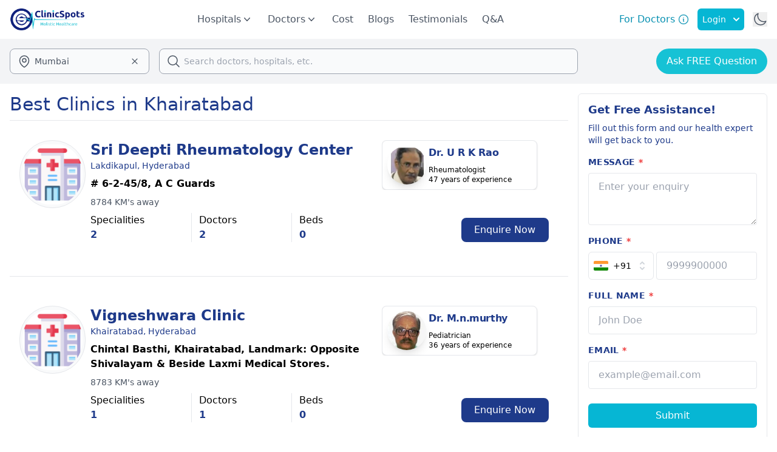

--- FILE ---
content_type: text/html;charset=utf-8
request_url: https://www.clinicspots.com/clinics/hyderabad/khairatabad
body_size: 75013
content:
<!DOCTYPE html><html  data-capo=""><head><meta charset="utf-8">
<meta name="viewport" content="width=device-width, initial-scale=1">
<title>Best Clinics in Khairatabad - Book Appointment Online | ClinicSpots</title>
<style>*,::backdrop,:after,:before{--tw-border-spacing-x:0;--tw-border-spacing-y:0;--tw-translate-x:0;--tw-translate-y:0;--tw-rotate:0;--tw-skew-x:0;--tw-skew-y:0;--tw-scale-x:1;--tw-scale-y:1;--tw-pan-x: ;--tw-pan-y: ;--tw-pinch-zoom: ;--tw-scroll-snap-strictness:proximity;--tw-gradient-from-position: ;--tw-gradient-via-position: ;--tw-gradient-to-position: ;--tw-ordinal: ;--tw-slashed-zero: ;--tw-numeric-figure: ;--tw-numeric-spacing: ;--tw-numeric-fraction: ;--tw-ring-inset: ;--tw-ring-offset-width:0px;--tw-ring-offset-color:#fff;--tw-ring-color:#3b82f680;--tw-ring-offset-shadow:0 0 #0000;--tw-ring-shadow:0 0 #0000;--tw-shadow:0 0 #0000;--tw-shadow-colored:0 0 #0000;--tw-blur: ;--tw-brightness: ;--tw-contrast: ;--tw-grayscale: ;--tw-hue-rotate: ;--tw-invert: ;--tw-saturate: ;--tw-sepia: ;--tw-drop-shadow: ;--tw-backdrop-blur: ;--tw-backdrop-brightness: ;--tw-backdrop-contrast: ;--tw-backdrop-grayscale: ;--tw-backdrop-hue-rotate: ;--tw-backdrop-invert: ;--tw-backdrop-opacity: ;--tw-backdrop-saturate: ;--tw-backdrop-sepia: ;--tw-contain-size: ;--tw-contain-layout: ;--tw-contain-paint: ;--tw-contain-style: }/*! tailwindcss v3.4.17 | MIT License | https://tailwindcss.com*/*,:after,:before{border:0 solid #e5e7eb;box-sizing:border-box}:after,:before{--tw-content:""}:host,html{line-height:1.5;-webkit-text-size-adjust:100%;font-family:ui-sans-serif,system-ui,sans-serif,Apple Color Emoji,Segoe UI Emoji,Segoe UI Symbol,Noto Color Emoji;font-feature-settings:normal;font-variation-settings:normal;-moz-tab-size:4;tab-size:4;-webkit-tap-highlight-color:transparent}body{line-height:inherit;margin:0}hr{border-top-width:1px;color:inherit;height:0}abbr:where([title]){-webkit-text-decoration:underline dotted;text-decoration:underline dotted}h1,h2,h3,h4,h5,h6{font-size:inherit;font-weight:inherit}a{color:inherit;text-decoration:inherit}b,strong{font-weight:bolder}code,kbd,pre,samp{font-family:ui-monospace,SFMono-Regular,Menlo,Monaco,Consolas,Liberation Mono,Courier New,monospace;font-feature-settings:normal;font-size:1em;font-variation-settings:normal}small{font-size:80%}sub,sup{font-size:75%;line-height:0;position:relative;vertical-align:initial}sub{bottom:-.25em}sup{top:-.5em}table{border-collapse:collapse;border-color:inherit;text-indent:0}button,input,optgroup,select,textarea{color:inherit;font-family:inherit;font-feature-settings:inherit;font-size:100%;font-variation-settings:inherit;font-weight:inherit;letter-spacing:inherit;line-height:inherit;margin:0;padding:0}button,select{text-transform:none}button,input:where([type=button]),input:where([type=reset]),input:where([type=submit]){-webkit-appearance:button;background-color:initial;background-image:none}:-moz-focusring{outline:auto}:-moz-ui-invalid{box-shadow:none}progress{vertical-align:initial}::-webkit-inner-spin-button,::-webkit-outer-spin-button{height:auto}[type=search]{-webkit-appearance:textfield;outline-offset:-2px}::-webkit-search-decoration{-webkit-appearance:none}::-webkit-file-upload-button{-webkit-appearance:button;font:inherit}summary{display:list-item}blockquote,dd,dl,figure,h1,h2,h3,h4,h5,h6,hr,p,pre{margin:0}fieldset{margin:0}fieldset,legend{padding:0}menu,ol,ul{list-style:none;margin:0;padding:0}dialog{padding:0}textarea{resize:vertical}input::placeholder,textarea::placeholder{color:#9ca3af;opacity:1}[role=button],button{cursor:pointer}:disabled{cursor:default}audio,canvas,embed,iframe,img,object,svg,video{display:block;vertical-align:middle}img,video{height:auto;max-width:100%}[hidden]:where(:not([hidden=until-found])){display:none}.container{width:100%}@media (min-width:640px){.container{max-width:640px}}@media (min-width:768px){.container{max-width:768px}}@media (min-width:1024px){.container{max-width:1024px}}@media (min-width:1280px){.container{max-width:1280px}}@media (min-width:1536px){.container{max-width:1536px}}.pointer-events-none{pointer-events:none}.visible{visibility:visible}.invisible{visibility:hidden}.fixed{position:fixed}.absolute{position:absolute}.relative{position:relative}.sticky{position:sticky}.inset-0{top:0;right:0;bottom:0;left:0}.inset-x-0{left:0;right:0}.-left-12{left:-3rem}.-left-14{left:-3.5rem}.-left-2{left:-.5rem}.-right-2{right:-.5rem}.-start-7{inset-inline-start:-1.75rem}.-top-1{top:-.25rem}.-top-2{top:-.5rem}.bottom-0{bottom:0}.bottom-16{bottom:4rem}.bottom-2{bottom:.5rem}.bottom-28{bottom:7rem}.bottom-40{bottom:10rem}.bottom-6{bottom:1.5rem}.left-0{left:0}.left-1\/2{left:50%}.left-10{left:2.5rem}.left-14{left:3.5rem}.left-20{left:5rem}.left-3{left:.75rem}.left-7{left:1.75rem}.left-\[30px\]{left:30px}.left-full{left:100%}.right-0{right:0}.right-10{right:2.5rem}.right-2{right:.5rem}.right-4{right:1rem}.right-6{right:1.5rem}.top-0{top:0}.top-1\/2{top:50%}.top-1\/4{top:25%}.top-10{top:2.5rem}.top-12{top:3rem}.top-14{top:3.5rem}.top-2{top:.5rem}.top-20{top:5rem}.top-3{top:.75rem}.top-32{top:8rem}.top-4{top:1rem}.top-48{top:12rem}.top-5{top:1.25rem}.top-56{top:14rem}.top-6{top:1.5rem}.top-7{top:1.75rem}.top-8{top:2rem}.top-full{top:100%}.z-0{z-index:0}.z-10{z-index:10}.z-20{z-index:20}.z-30{z-index:30}.z-40{z-index:40}.z-50{z-index:50}.order-1{order:1}.order-2{order:2}.col-span-1{grid-column:span 1/span 1}.col-span-2{grid-column:span 2/span 2}.col-span-4{grid-column:span 4/span 4}.col-span-full{grid-column:1/-1}.row-span-2{grid-row:span 2/span 2}.float-right{float:right}.m-0{margin:0}.m-3{margin:.75rem}.m-4{margin:1rem}.m-auto{margin:auto}.-mx-2{margin-left:-.5rem;margin-right:-.5rem}.-mx-3{margin-left:-.75rem;margin-right:-.75rem}.-mx-4{margin-left:-1rem;margin-right:-1rem}.mx-1{margin-left:.25rem;margin-right:.25rem}.mx-10{margin-left:2.5rem;margin-right:2.5rem}.mx-12{margin-left:3rem;margin-right:3rem}.mx-2{margin-left:.5rem;margin-right:.5rem}.mx-3{margin-left:.75rem;margin-right:.75rem}.mx-4{margin-left:1rem;margin-right:1rem}.mx-6{margin-left:1.5rem;margin-right:1.5rem}.mx-8{margin-left:2rem;margin-right:2rem}.mx-auto{margin-left:auto;margin-right:auto}.my-1{margin-bottom:.25rem;margin-top:.25rem}.my-10{margin-bottom:2.5rem;margin-top:2.5rem}.my-14{margin-bottom:3.5rem;margin-top:3.5rem}.my-2{margin-bottom:.5rem;margin-top:.5rem}.my-20{margin-bottom:5rem;margin-top:5rem}.my-3{margin-bottom:.75rem;margin-top:.75rem}.my-4{margin-bottom:1rem;margin-top:1rem}.my-5{margin-bottom:1.25rem;margin-top:1.25rem}.my-6{margin-bottom:1.5rem;margin-top:1.5rem}.my-8{margin-bottom:2rem;margin-top:2rem}.-mb-0\.5{margin-bottom:-.125rem}.-mb-1{margin-bottom:-.25rem}.-ml-2{margin-left:-.5rem}.-ml-2\.5{margin-left:-.625rem}.-mr-1{margin-right:-.25rem}.-mt-0\.5{margin-top:-.125rem}.-mt-1{margin-top:-.25rem}.-mt-12{margin-top:-3rem}.-mt-4{margin-top:-1rem}.mb-0{margin-bottom:0}.mb-0\.5{margin-bottom:.125rem}.mb-1{margin-bottom:.25rem}.mb-1\.5{margin-bottom:.375rem}.mb-10{margin-bottom:2.5rem}.mb-12{margin-bottom:3rem}.mb-14{margin-bottom:3.5rem}.mb-16{margin-bottom:4rem}.mb-2{margin-bottom:.5rem}.mb-20{margin-bottom:5rem}.mb-3{margin-bottom:.75rem}.mb-32{margin-bottom:8rem}.mb-4{margin-bottom:1rem}.mb-5{margin-bottom:1.25rem}.mb-6{margin-bottom:1.5rem}.mb-7{margin-bottom:1.75rem}.mb-8{margin-bottom:2rem}.mb-9{margin-bottom:2.25rem}.me-2{margin-inline-end:.5rem}.ml-0{margin-left:0}.ml-1{margin-left:.25rem}.ml-10{margin-left:2.5rem}.ml-2{margin-left:.5rem}.ml-20{margin-left:5rem}.ml-24{margin-left:6rem}.ml-3{margin-left:.75rem}.ml-36{margin-left:9rem}.ml-4{margin-left:1rem}.ml-5{margin-left:1.25rem}.ml-6{margin-left:1.5rem}.ml-7{margin-left:1.75rem}.ml-auto{margin-left:auto}.mr-0{margin-right:0}.mr-0\.5{margin-right:.125rem}.mr-1{margin-right:.25rem}.mr-14{margin-right:3.5rem}.mr-2{margin-right:.5rem}.mr-3{margin-right:.75rem}.mr-4{margin-right:1rem}.mr-6{margin-right:1.5rem}.ms-2{margin-inline-start:.5rem}.ms-3{margin-inline-start:.75rem}.ms-4{margin-inline-start:1rem}.mt-0\.5{margin-top:.125rem}.mt-1{margin-top:.25rem}.mt-1\.5{margin-top:.375rem}.mt-10{margin-top:2.5rem}.mt-12{margin-top:3rem}.mt-14{margin-top:3.5rem}.mt-16{margin-top:4rem}.mt-2{margin-top:.5rem}.mt-20{margin-top:5rem}.mt-3{margin-top:.75rem}.mt-4{margin-top:1rem}.mt-44{margin-top:11rem}.mt-5{margin-top:1.25rem}.mt-52{margin-top:13rem}.mt-6{margin-top:1.5rem}.mt-64{margin-top:16rem}.mt-72{margin-top:18rem}.mt-8{margin-top:2rem}.mt-auto{margin-top:auto}.box-border{box-sizing:border-box}.line-clamp-1{-webkit-line-clamp:1}.line-clamp-1,.line-clamp-2{display:-webkit-box;overflow:hidden;-webkit-box-orient:vertical}.line-clamp-2{-webkit-line-clamp:2}.line-clamp-3{-webkit-line-clamp:3}.line-clamp-3,.line-clamp-4{display:-webkit-box;overflow:hidden;-webkit-box-orient:vertical}.line-clamp-4{-webkit-line-clamp:4}.line-clamp-5{-webkit-line-clamp:5}.line-clamp-5,.line-clamp-6{display:-webkit-box;overflow:hidden;-webkit-box-orient:vertical}.line-clamp-6{-webkit-line-clamp:6}.line-clamp-8{-webkit-line-clamp:8}.line-clamp-8,.line-clamp-9{display:-webkit-box;overflow:hidden;-webkit-box-orient:vertical}.line-clamp-9{-webkit-line-clamp:9}.line-clamp-none{display:block;overflow:visible;-webkit-box-orient:horizontal;-webkit-line-clamp:none}.block{display:block}.inline-block{display:inline-block}.inline{display:inline}.flex{display:flex}.inline-flex{display:inline-flex}.table{display:table}.grid{display:grid}.hidden{display:none}.aspect-video{aspect-ratio:16/9}.size-1\/2{height:50%;width:50%}.size-10{height:2.5rem;width:2.5rem}.size-11{height:2.75rem;width:2.75rem}.size-12{height:3rem;width:3rem}.size-14{height:3.5rem;width:3.5rem}.size-16{height:4rem;width:4rem}.size-2{height:.5rem;width:.5rem}.size-2\.5{height:.625rem;width:.625rem}.size-20{height:5rem;width:5rem}.size-24{height:6rem;width:6rem}.size-28{height:7rem;width:7rem}.size-3{height:.75rem;width:.75rem}.size-32{height:8rem;width:8rem}.size-4{height:1rem;width:1rem}.size-5{height:1.25rem;width:1.25rem}.size-56{height:14rem;width:14rem}.size-6{height:1.5rem;width:1.5rem}.size-7{height:1.75rem;width:1.75rem}.size-72{height:18rem;width:18rem}.size-8{height:2rem;width:2rem}.size-9{height:2.25rem;width:2.25rem}.size-96{height:24rem;width:24rem}.size-\[120px\]{height:120px;width:120px}.size-\[28px\]{height:28px;width:28px}.size-\[60px\]{height:60px;width:60px}.size-fit{height:fit-content;width:fit-content}.size-full{height:100%;width:100%}.h-0{height:0}.h-0\.5{height:.125rem}.h-1{height:.25rem}.h-10{height:2.5rem}.h-12{height:3rem}.h-14{height:3.5rem}.h-16{height:4rem}.h-2{height:.5rem}.h-2\/6{height:33.333333%}.h-20{height:5rem}.h-24{height:6rem}.h-28{height:7rem}.h-3{height:.75rem}.h-32{height:8rem}.h-36{height:9rem}.h-4{height:1rem}.h-4\/5{height:80%}.h-4\/6{height:66.666667%}.h-40{height:10rem}.h-48{height:12rem}.h-5{height:1.25rem}.h-52{height:13rem}.h-6{height:1.5rem}.h-60{height:15rem}.h-64{height:16rem}.h-7{height:1.75rem}.h-72{height:18rem}.h-8{height:2rem}.h-80{height:20rem}.h-96{height:24rem}.h-\[101px\]{height:101px}.h-\[28px\]{height:28px}.h-\[348px\]{height:348px}.h-\[400px\]{height:400px}.h-\[46px\]{height:46px}.h-\[48px\]{height:48px}.h-\[550px\]{height:550px}.h-\[60px\]{height:60px}.h-\[85px\]{height:85px}.h-\[calc\(100vh-180px\)\]{height:calc(100vh - 180px)}.h-auto{height:auto}.h-full{height:100%}.h-lvh{height:100lvh}.h-screen{height:100vh}.max-h-0{max-height:0}.max-h-28{max-height:7rem}.max-h-48{max-height:12rem}.max-h-64{max-height:16rem}.max-h-72{max-height:18rem}.max-h-80{max-height:20rem}.max-h-96{max-height:24rem}.max-h-\[90vh\]{max-height:90vh}.max-h-fit{max-height:fit-content}.max-h-screen{max-height:100vh}.min-h-12{min-height:3rem}.min-h-14{min-height:3.5rem}.min-h-40{min-height:10rem}.min-h-48{min-height:12rem}.min-h-60{min-height:15rem}.min-h-96{min-height:24rem}.min-h-\[300px\]{min-height:300px}.min-h-full{min-height:100%}.min-h-screen{min-height:100vh}.w-0\.5{width:.125rem}.w-1\/2{width:50%}.w-1\/3{width:33.333333%}.w-1\/4{width:25%}.w-1\/5{width:20%}.w-1\/6{width:16.666667%}.w-10{width:2.5rem}.w-10\/12{width:83.333333%}.w-11\/12{width:91.666667%}.w-12{width:3rem}.w-16{width:4rem}.w-2\/12{width:16.666667%}.w-2\/3{width:66.666667%}.w-2\/4{width:50%}.w-2\/5{width:40%}.w-20{width:5rem}.w-24{width:6rem}.w-28{width:7rem}.w-3\/12{width:25%}.w-3\/4{width:75%}.w-3\/5{width:60%}.w-32{width:8rem}.w-36{width:9rem}.w-4{width:1rem}.w-4\/12{width:33.333333%}.w-4\/5{width:80%}.w-40{width:10rem}.w-44{width:11rem}.w-48{width:12rem}.w-5{width:1.25rem}.w-5\/12{width:41.666667%}.w-5\/6{width:83.333333%}.w-52{width:13rem}.w-56{width:14rem}.w-6{width:1.5rem}.w-6\/12{width:50%}.w-60{width:15rem}.w-64{width:16rem}.w-7\/12{width:58.333333%}.w-72{width:18rem}.w-8{width:2rem}.w-80{width:20rem}.w-96{width:24rem}.w-\[110px\]{width:110px}.w-\[154px\]{width:154px}.w-\[174px\]{width:174px}.w-\[28px\]{width:28px}.w-\[328px\]{width:328px}.w-\[350px\]{width:350px}.w-\[380px\]{width:380px}.w-\[529px\]{width:529px}.w-\[60px\]{width:60px}.w-auto{width:auto}.w-fit{width:fit-content}.w-full{width:100%}.w-lvw{width:100lvw}.w-max{width:max-content}.w-px{width:1px}.w-screen{width:100vw}.min-w-16{min-width:4rem}.min-w-24{min-width:6rem}.min-w-36{min-width:9rem}.min-w-40{min-width:10rem}.min-w-72{min-width:18rem}.min-w-96{min-width:24rem}.min-w-full{min-width:100%}.min-w-max{min-width:max-content}.max-w-24{max-width:6rem}.max-w-2xl{max-width:42rem}.max-w-36{max-width:9rem}.max-w-3xl{max-width:48rem}.max-w-4xl{max-width:56rem}.max-w-5xl{max-width:64rem}.max-w-6xl{max-width:72rem}.max-w-7xl{max-width:80rem}.max-w-96{max-width:24rem}.max-w-\[15ch\]{max-width:15ch}.max-w-fit{max-width:fit-content}.max-w-full{max-width:100%}.max-w-lg{max-width:32rem}.max-w-max{max-width:max-content}.max-w-md{max-width:28rem}.max-w-min{max-width:min-content}.max-w-screen-xl{max-width:1280px}.max-w-sm{max-width:24rem}.max-w-xs{max-width:20rem}.flex-1{flex:1 1 0%}.flex-none{flex:none}.shrink{flex-shrink:1}.shrink-0{flex-shrink:0}.grow{flex-grow:1}.grow-0{flex-grow:0}.basis-0{flex-basis:0px}.basis-1\/2{flex-basis:50%}.basis-1\/4{flex-basis:25%}.basis-1\/6{flex-basis:16.666667%}.basis-2\/4{flex-basis:50%}.basis-3\/12{flex-basis:25%}.basis-3\/4{flex-basis:75%}.basis-3\/5{flex-basis:60%}.basis-3\/6{flex-basis:50%}.basis-auto{flex-basis:auto}.basis-full{flex-basis:100%}.table-auto{table-layout:auto}.table-fixed{table-layout:fixed}.border-collapse{border-collapse:collapse}.border-separate{border-collapse:initial}.border-spacing-0{--tw-border-spacing-x:0px;--tw-border-spacing-y:0px;border-spacing:var(--tw-border-spacing-x) var(--tw-border-spacing-y)}.-translate-x-1\/2{--tw-translate-x:-50%}.-translate-x-1\/2,.-translate-y-1\/2{transform:translate(var(--tw-translate-x),var(--tw-translate-y)) rotate(var(--tw-rotate)) skew(var(--tw-skew-x)) skewY(var(--tw-skew-y)) scaleX(var(--tw-scale-x)) scaleY(var(--tw-scale-y))}.-translate-y-1\/2{--tw-translate-y:-50%}.-translate-y-full{--tw-translate-y:-100%}.-translate-y-full,.translate-y-0{transform:translate(var(--tw-translate-x),var(--tw-translate-y)) rotate(var(--tw-rotate)) skew(var(--tw-skew-x)) skewY(var(--tw-skew-y)) scaleX(var(--tw-scale-x)) scaleY(var(--tw-scale-y))}.translate-y-0{--tw-translate-y:0px}.-rotate-180{--tw-rotate:-180deg}.-rotate-180,.-rotate-90{transform:translate(var(--tw-translate-x),var(--tw-translate-y)) rotate(var(--tw-rotate)) skew(var(--tw-skew-x)) skewY(var(--tw-skew-y)) scaleX(var(--tw-scale-x)) scaleY(var(--tw-scale-y))}.-rotate-90{--tw-rotate:-90deg}.rotate-0{--tw-rotate:0deg}.rotate-0,.rotate-180{transform:translate(var(--tw-translate-x),var(--tw-translate-y)) rotate(var(--tw-rotate)) skew(var(--tw-skew-x)) skewY(var(--tw-skew-y)) scaleX(var(--tw-scale-x)) scaleY(var(--tw-scale-y))}.rotate-180{--tw-rotate:180deg}.rotate-90{--tw-rotate:90deg}.rotate-90,.scale-105{transform:translate(var(--tw-translate-x),var(--tw-translate-y)) rotate(var(--tw-rotate)) skew(var(--tw-skew-x)) skewY(var(--tw-skew-y)) scaleX(var(--tw-scale-x)) scaleY(var(--tw-scale-y))}.scale-105{--tw-scale-x:1.05;--tw-scale-y:1.05}.scale-y-0{--tw-scale-y:0}.scale-y-0,.scale-y-100{transform:translate(var(--tw-translate-x),var(--tw-translate-y)) rotate(var(--tw-rotate)) skew(var(--tw-skew-x)) skewY(var(--tw-skew-y)) scaleX(var(--tw-scale-x)) scaleY(var(--tw-scale-y))}.scale-y-100{--tw-scale-y:1}.transform{transform:translate(var(--tw-translate-x),var(--tw-translate-y)) rotate(var(--tw-rotate)) skew(var(--tw-skew-x)) skewY(var(--tw-skew-y)) scaleX(var(--tw-scale-x)) scaleY(var(--tw-scale-y))}@keyframes pulse{50%{opacity:.5}}.animate-pulse{animation:pulse 2s cubic-bezier(.4,0,.6,1) infinite}@keyframes spin{to{transform:rotate(1turn)}}.animate-spin{animation:spin 1s linear infinite}.cursor-default{cursor:default}.cursor-pointer{cursor:pointer}.select-none{-webkit-user-select:none;user-select:none}.resize-none{resize:none}.resize{resize:both}.scroll-m-20{scroll-margin:5rem}.scroll-mt-36{scroll-margin-top:9rem}.list-inside{list-style-position:inside}.list-decimal{list-style-type:decimal}.list-disc{list-style-type:disc}.list-none{list-style-type:none}.appearance-none{-webkit-appearance:none;-moz-appearance:none;appearance:none}.grid-cols-1{grid-template-columns:repeat(1,minmax(0,1fr))}.grid-cols-2{grid-template-columns:repeat(2,minmax(0,1fr))}.grid-cols-3{grid-template-columns:repeat(3,minmax(0,1fr))}.grid-cols-4{grid-template-columns:repeat(4,minmax(0,1fr))}.flex-row{flex-direction:row}.flex-row-reverse{flex-direction:row-reverse}.flex-col{flex-direction:column}.flex-col-reverse{flex-direction:column-reverse}.flex-wrap{flex-wrap:wrap}.flex-nowrap{flex-wrap:nowrap}.items-start{align-items:flex-start}.items-end{align-items:flex-end}.items-center{align-items:center}.items-baseline{align-items:baseline}.justify-start{justify-content:flex-start}.justify-end{justify-content:flex-end}.justify-center{justify-content:center}.justify-between{justify-content:space-between}.justify-around{justify-content:space-around}.justify-evenly{justify-content:space-evenly}.justify-items-center{justify-items:center}.gap-1{gap:.25rem}.gap-10{gap:2.5rem}.gap-12{gap:3rem}.gap-2{gap:.5rem}.gap-2\.5{gap:.625rem}.gap-3{gap:.75rem}.gap-4{gap:1rem}.gap-5{gap:1.25rem}.gap-6{gap:1.5rem}.gap-8{gap:2rem}.gap-x-16{column-gap:4rem}.gap-x-2{column-gap:.5rem}.gap-y-4{row-gap:1rem}.space-x-0>:not([hidden])~:not([hidden]){--tw-space-x-reverse:0;margin-left:calc(0px*(1 - var(--tw-space-x-reverse)));margin-right:calc(0px*var(--tw-space-x-reverse))}.space-x-1>:not([hidden])~:not([hidden]){--tw-space-x-reverse:0;margin-left:calc(.25rem*(1 - var(--tw-space-x-reverse)));margin-right:calc(.25rem*var(--tw-space-x-reverse))}.space-x-12>:not([hidden])~:not([hidden]){--tw-space-x-reverse:0;margin-left:calc(3rem*(1 - var(--tw-space-x-reverse)));margin-right:calc(3rem*var(--tw-space-x-reverse))}.space-x-2>:not([hidden])~:not([hidden]){--tw-space-x-reverse:0;margin-left:calc(.5rem*(1 - var(--tw-space-x-reverse)));margin-right:calc(.5rem*var(--tw-space-x-reverse))}.space-x-3>:not([hidden])~:not([hidden]){--tw-space-x-reverse:0;margin-left:calc(.75rem*(1 - var(--tw-space-x-reverse)));margin-right:calc(.75rem*var(--tw-space-x-reverse))}.space-x-4>:not([hidden])~:not([hidden]){--tw-space-x-reverse:0;margin-left:calc(1rem*(1 - var(--tw-space-x-reverse)));margin-right:calc(1rem*var(--tw-space-x-reverse))}.space-x-6>:not([hidden])~:not([hidden]){--tw-space-x-reverse:0;margin-left:calc(1.5rem*(1 - var(--tw-space-x-reverse)));margin-right:calc(1.5rem*var(--tw-space-x-reverse))}.space-x-8>:not([hidden])~:not([hidden]){--tw-space-x-reverse:0;margin-left:calc(2rem*(1 - var(--tw-space-x-reverse)));margin-right:calc(2rem*var(--tw-space-x-reverse))}.space-y-1>:not([hidden])~:not([hidden]){--tw-space-y-reverse:0;margin-bottom:calc(.25rem*var(--tw-space-y-reverse));margin-top:calc(.25rem*(1 - var(--tw-space-y-reverse)))}.space-y-2>:not([hidden])~:not([hidden]){--tw-space-y-reverse:0;margin-bottom:calc(.5rem*var(--tw-space-y-reverse));margin-top:calc(.5rem*(1 - var(--tw-space-y-reverse)))}.space-y-3>:not([hidden])~:not([hidden]){--tw-space-y-reverse:0;margin-bottom:calc(.75rem*var(--tw-space-y-reverse));margin-top:calc(.75rem*(1 - var(--tw-space-y-reverse)))}.space-y-4>:not([hidden])~:not([hidden]){--tw-space-y-reverse:0;margin-bottom:calc(1rem*var(--tw-space-y-reverse));margin-top:calc(1rem*(1 - var(--tw-space-y-reverse)))}.space-y-6>:not([hidden])~:not([hidden]){--tw-space-y-reverse:0;margin-bottom:calc(1.5rem*var(--tw-space-y-reverse));margin-top:calc(1.5rem*(1 - var(--tw-space-y-reverse)))}.space-y-8>:not([hidden])~:not([hidden]){--tw-space-y-reverse:0;margin-bottom:calc(2rem*var(--tw-space-y-reverse));margin-top:calc(2rem*(1 - var(--tw-space-y-reverse)))}.divide-x>:not([hidden])~:not([hidden]){--tw-divide-x-reverse:0;border-left-width:calc(1px*(1 - var(--tw-divide-x-reverse)));border-right-width:calc(1px*var(--tw-divide-x-reverse))}.divide-y>:not([hidden])~:not([hidden]){--tw-divide-y-reverse:0;border-bottom-width:calc(1px*var(--tw-divide-y-reverse));border-top-width:calc(1px*(1 - var(--tw-divide-y-reverse)))}.self-start{align-self:flex-start}.self-end{align-self:flex-end}.self-center{align-self:center}.justify-self-end{justify-self:end}.overflow-auto{overflow:auto}.overflow-hidden{overflow:hidden}.overflow-x-auto{overflow-x:auto}.overflow-y-auto{overflow-y:auto}.overflow-x-hidden{overflow-x:hidden}.overflow-x-clip{overflow-x:clip}.overflow-x-scroll{overflow-x:scroll}.overflow-y-scroll{overflow-y:scroll}.scroll-smooth{scroll-behavior:smooth}.truncate{overflow:hidden;text-overflow:ellipsis}.truncate,.whitespace-nowrap{white-space:nowrap}.whitespace-pre{white-space:pre}.whitespace-pre-wrap{white-space:pre-wrap}.text-nowrap{text-wrap:nowrap}.break-words{overflow-wrap:break-word}.break-all{word-break:break-all}.rounded{border-radius:.25rem}.rounded-2xl{border-radius:1rem}.rounded-3xl{border-radius:1.5rem}.rounded-full{border-radius:9999px}.rounded-lg{border-radius:.5rem}.rounded-md{border-radius:.375rem}.rounded-sm{border-radius:.125rem}.rounded-xl{border-radius:.75rem}.rounded-b-xl{border-bottom-left-radius:.75rem;border-bottom-right-radius:.75rem}.rounded-l-full{border-bottom-left-radius:9999px;border-top-left-radius:9999px}.rounded-r-full{border-bottom-right-radius:9999px;border-top-right-radius:9999px}.rounded-t-2xl{border-top-left-radius:1rem;border-top-right-radius:1rem}.rounded-t-lg{border-top-left-radius:.5rem;border-top-right-radius:.5rem}.rounded-t-md{border-top-left-radius:.375rem;border-top-right-radius:.375rem}.rounded-t-xl{border-top-left-radius:.75rem;border-top-right-radius:.75rem}.rounded-tl-md{border-top-left-radius:.375rem}.border{border-width:1px}.border-2{border-width:2px}.border-4{border-width:4px}.border-y{border-top-width:1px}.border-b,.border-y{border-bottom-width:1px}.border-b-0{border-bottom-width:0}.border-b-2{border-bottom-width:2px}.border-b-4{border-bottom-width:4px}.border-l-2{border-left-width:2px}.border-l-4{border-left-width:4px}.border-r{border-right-width:1px}.border-r-2{border-right-width:2px}.border-r-4{border-right-width:4px}.border-s{border-inline-start-width:1px}.border-t{border-top-width:1px}.border-t-2{border-top-width:2px}.border-solid{border-style:solid}.border-dashed{border-style:dashed}.border-none{border-style:none}.border-\[\#10217D\]{--tw-border-opacity:1;border-color:rgb(16 33 125/var(--tw-border-opacity,1))}.border-\[\#D9D9D9\]{--tw-border-opacity:1;border-color:rgb(217 217 217/var(--tw-border-opacity,1))}.border-amber-400{--tw-border-opacity:1;border-color:rgb(251 191 36/var(--tw-border-opacity,1))}.border-blue-400{--tw-border-opacity:1;border-color:rgb(96 165 250/var(--tw-border-opacity,1))}.border-blue-500{--tw-border-opacity:1;border-color:rgb(59 130 246/var(--tw-border-opacity,1))}.border-blue-600{--tw-border-opacity:1;border-color:rgb(37 99 235/var(--tw-border-opacity,1))}.border-blue-900{--tw-border-opacity:1;border-color:rgb(30 58 138/var(--tw-border-opacity,1))}.border-cyan-400{--tw-border-opacity:1;border-color:rgb(34 211 238/var(--tw-border-opacity,1))}.border-cyan-500{--tw-border-opacity:1;border-color:rgb(6 182 212/var(--tw-border-opacity,1))}.border-cyan-600{--tw-border-opacity:1;border-color:rgb(8 145 178/var(--tw-border-opacity,1))}.border-emerald-500{--tw-border-opacity:1;border-color:rgb(16 185 129/var(--tw-border-opacity,1))}.border-gray-100{--tw-border-opacity:1;border-color:rgb(243 244 246/var(--tw-border-opacity,1))}.border-gray-200{--tw-border-opacity:1;border-color:rgb(229 231 235/var(--tw-border-opacity,1))}.border-gray-300{--tw-border-opacity:1;border-color:rgb(209 213 219/var(--tw-border-opacity,1))}.border-gray-400{--tw-border-opacity:1;border-color:rgb(156 163 175/var(--tw-border-opacity,1))}.border-gray-50{--tw-border-opacity:1;border-color:rgb(249 250 251/var(--tw-border-opacity,1))}.border-gray-700{--tw-border-opacity:1;border-color:rgb(55 65 81/var(--tw-border-opacity,1))}.border-green-200{--tw-border-opacity:1;border-color:rgb(187 247 208/var(--tw-border-opacity,1))}.border-green-400{--tw-border-opacity:1;border-color:rgb(74 222 128/var(--tw-border-opacity,1))}.border-green-500{--tw-border-opacity:1;border-color:rgb(34 197 94/var(--tw-border-opacity,1))}.border-green-600{--tw-border-opacity:1;border-color:rgb(22 163 74/var(--tw-border-opacity,1))}.border-green-700{--tw-border-opacity:1;border-color:rgb(21 128 61/var(--tw-border-opacity,1))}.border-neutral-900{--tw-border-opacity:1;border-color:rgb(23 23 23/var(--tw-border-opacity,1))}.border-red-700{--tw-border-opacity:1;border-color:rgb(185 28 28/var(--tw-border-opacity,1))}.border-slate-300{--tw-border-opacity:1;border-color:rgb(203 213 225/var(--tw-border-opacity,1))}.border-slate-400{--tw-border-opacity:1;border-color:rgb(148 163 184/var(--tw-border-opacity,1))}.border-slate-500{--tw-border-opacity:1;border-color:rgb(100 116 139/var(--tw-border-opacity,1))}.border-slate-600{--tw-border-opacity:1;border-color:rgb(71 85 105/var(--tw-border-opacity,1))}.border-slate-700{--tw-border-opacity:1;border-color:rgb(51 65 85/var(--tw-border-opacity,1))}.border-transparent{border-color:#0000}.border-white{--tw-border-opacity:1;border-color:rgb(255 255 255/var(--tw-border-opacity,1))}.border-b-green-400{--tw-border-opacity:1;border-bottom-color:rgb(74 222 128/var(--tw-border-opacity,1))}.border-b-green-500{--tw-border-opacity:1;border-bottom-color:rgb(34 197 94/var(--tw-border-opacity,1))}.border-b-green-600{--tw-border-opacity:1;border-bottom-color:rgb(22 163 74/var(--tw-border-opacity,1))}.border-b-green-700{--tw-border-opacity:1;border-bottom-color:rgb(21 128 61/var(--tw-border-opacity,1))}.border-l-green-600{--tw-border-opacity:1;border-left-color:rgb(22 163 74/var(--tw-border-opacity,1))}.border-t-blue-500{--tw-border-opacity:1;border-top-color:rgb(59 130 246/var(--tw-border-opacity,1))}.bg-\[\#10217D\]{--tw-bg-opacity:1;background-color:rgb(16 33 125/var(--tw-bg-opacity,1))}.bg-\[\#16C2D5\]{--tw-bg-opacity:1;background-color:rgb(22 194 213/var(--tw-bg-opacity,1))}.bg-\[\#EEF2FA\]{--tw-bg-opacity:1;background-color:rgb(238 242 250/var(--tw-bg-opacity,1))}.bg-\[\#F0EFF4\]{--tw-bg-opacity:1;background-color:rgb(240 239 244/var(--tw-bg-opacity,1))}.bg-\[\#d4e6ff\]{--tw-bg-opacity:1;background-color:rgb(212 230 255/var(--tw-bg-opacity,1))}.bg-\[\#d4ffde\]{--tw-bg-opacity:1;background-color:rgb(212 255 222/var(--tw-bg-opacity,1))}.bg-\[\#fde5f1\]{--tw-bg-opacity:1;background-color:rgb(253 229 241/var(--tw-bg-opacity,1))}.bg-amber-200{--tw-bg-opacity:1;background-color:rgb(253 230 138/var(--tw-bg-opacity,1))}.bg-amber-500{--tw-bg-opacity:1;background-color:rgb(245 158 11/var(--tw-bg-opacity,1))}.bg-black{--tw-bg-opacity:1;background-color:rgb(0 0 0/var(--tw-bg-opacity,1))}.bg-black\/30{background-color:#0000004d}.bg-blue-100{--tw-bg-opacity:1;background-color:rgb(219 234 254/var(--tw-bg-opacity,1))}.bg-blue-200{--tw-bg-opacity:1;background-color:rgb(191 219 254/var(--tw-bg-opacity,1))}.bg-blue-50{--tw-bg-opacity:1;background-color:rgb(239 246 255/var(--tw-bg-opacity,1))}.bg-blue-500{--tw-bg-opacity:1;background-color:rgb(59 130 246/var(--tw-bg-opacity,1))}.bg-blue-600{--tw-bg-opacity:1;background-color:rgb(37 99 235/var(--tw-bg-opacity,1))}.bg-blue-600\/30{background-color:#2563eb4d}.bg-blue-900{--tw-bg-opacity:1;background-color:rgb(30 58 138/var(--tw-bg-opacity,1))}.bg-cyan-50{--tw-bg-opacity:1;background-color:rgb(236 254 255/var(--tw-bg-opacity,1))}.bg-cyan-500{--tw-bg-opacity:1;background-color:rgb(6 182 212/var(--tw-bg-opacity,1))}.bg-emerald-200{--tw-bg-opacity:1;background-color:rgb(167 243 208/var(--tw-bg-opacity,1))}.bg-emerald-50{--tw-bg-opacity:1;background-color:rgb(236 253 245/var(--tw-bg-opacity,1))}.bg-emerald-600{--tw-bg-opacity:1;background-color:rgb(5 150 105/var(--tw-bg-opacity,1))}.bg-gray-100{--tw-bg-opacity:1;background-color:rgb(243 244 246/var(--tw-bg-opacity,1))}.bg-gray-200{--tw-bg-opacity:1;background-color:rgb(229 231 235/var(--tw-bg-opacity,1))}.bg-gray-300{--tw-bg-opacity:1;background-color:rgb(209 213 219/var(--tw-bg-opacity,1))}.bg-gray-400{--tw-bg-opacity:1;background-color:rgb(156 163 175/var(--tw-bg-opacity,1))}.bg-gray-50{--tw-bg-opacity:1;background-color:rgb(249 250 251/var(--tw-bg-opacity,1))}.bg-gray-500{--tw-bg-opacity:1;background-color:rgb(107 114 128/var(--tw-bg-opacity,1))}.bg-gray-600\/50{background-color:#4b556380}.bg-green-100{--tw-bg-opacity:1;background-color:rgb(220 252 231/var(--tw-bg-opacity,1))}.bg-green-200{--tw-bg-opacity:1;background-color:rgb(187 247 208/var(--tw-bg-opacity,1))}.bg-green-50{--tw-bg-opacity:1;background-color:rgb(240 253 244/var(--tw-bg-opacity,1))}.bg-green-50\/60{background-color:#f0fdf499}.bg-green-500{--tw-bg-opacity:1;background-color:rgb(34 197 94/var(--tw-bg-opacity,1))}.bg-green-600{--tw-bg-opacity:1;background-color:rgb(22 163 74/var(--tw-bg-opacity,1))}.bg-green-900{--tw-bg-opacity:1;background-color:rgb(20 83 45/var(--tw-bg-opacity,1))}.bg-lime-200{--tw-bg-opacity:1;background-color:rgb(217 249 157/var(--tw-bg-opacity,1))}.bg-lime-300{--tw-bg-opacity:1;background-color:rgb(190 242 100/var(--tw-bg-opacity,1))}.bg-orange-200{--tw-bg-opacity:1;background-color:rgb(254 215 170/var(--tw-bg-opacity,1))}.bg-orange-600{--tw-bg-opacity:1;background-color:rgb(234 88 12/var(--tw-bg-opacity,1))}.bg-pink-50{--tw-bg-opacity:1;background-color:rgb(253 242 248/var(--tw-bg-opacity,1))}.bg-purple-200{--tw-bg-opacity:1;background-color:rgb(233 213 255/var(--tw-bg-opacity,1))}.bg-purple-300{--tw-bg-opacity:1;background-color:rgb(216 180 254/var(--tw-bg-opacity,1))}.bg-purple-50{--tw-bg-opacity:1;background-color:rgb(250 245 255/var(--tw-bg-opacity,1))}.bg-purple-700{--tw-bg-opacity:1;background-color:rgb(126 34 206/var(--tw-bg-opacity,1))}.bg-red-200{--tw-bg-opacity:1;background-color:rgb(254 202 202/var(--tw-bg-opacity,1))}.bg-red-600{--tw-bg-opacity:1;background-color:rgb(220 38 38/var(--tw-bg-opacity,1))}.bg-rose-600{--tw-bg-opacity:1;background-color:rgb(225 29 72/var(--tw-bg-opacity,1))}.bg-slate-100{--tw-bg-opacity:1;background-color:rgb(241 245 249/var(--tw-bg-opacity,1))}.bg-slate-200{--tw-bg-opacity:1;background-color:rgb(226 232 240/var(--tw-bg-opacity,1))}.bg-slate-300{--tw-bg-opacity:1;background-color:rgb(203 213 225/var(--tw-bg-opacity,1))}.bg-slate-50{--tw-bg-opacity:1;background-color:rgb(248 250 252/var(--tw-bg-opacity,1))}.bg-slate-600{--tw-bg-opacity:1;background-color:rgb(71 85 105/var(--tw-bg-opacity,1))}.bg-slate-800{--tw-bg-opacity:1;background-color:rgb(30 41 59/var(--tw-bg-opacity,1))}.bg-slate-900{--tw-bg-opacity:1;background-color:rgb(15 23 42/var(--tw-bg-opacity,1))}.bg-teal-50{--tw-bg-opacity:1;background-color:rgb(240 253 250/var(--tw-bg-opacity,1))}.bg-white{--tw-bg-opacity:1;background-color:rgb(255 255 255/var(--tw-bg-opacity,1))}.bg-white\/5{background-color:#ffffff0d}.bg-white\/80{background-color:#fffc}.bg-yellow-100{--tw-bg-opacity:1;background-color:rgb(254 249 195/var(--tw-bg-opacity,1))}.bg-yellow-400{--tw-bg-opacity:1;background-color:rgb(250 204 21/var(--tw-bg-opacity,1))}.bg-zinc-800{--tw-bg-opacity:1;background-color:rgb(39 39 42/var(--tw-bg-opacity,1))}.bg-opacity-50{--tw-bg-opacity:.5}.bg-opacity-70{--tw-bg-opacity:.7}.bg-opacity-80{--tw-bg-opacity:.8}.bg-\[url\(\'\~\/assets\/images\/Banner\/leadFormBetweenDesktopLight\.webp\'\)\]{background-image:url(/_nuxt/leadFormBetweenDesktopLight.Dcnlrbhw.webp)}.bg-gradient-to-b{background-image:linear-gradient(to bottom,var(--tw-gradient-stops))}.bg-gradient-to-br{background-image:linear-gradient(to bottom right,var(--tw-gradient-stops))}.bg-gradient-to-l{background-image:linear-gradient(to left,var(--tw-gradient-stops))}.bg-gradient-to-r{background-image:linear-gradient(to right,var(--tw-gradient-stops))}.from-\[\#010622\]{--tw-gradient-from:#010622 var(--tw-gradient-from-position);--tw-gradient-to:#01062200 var(--tw-gradient-to-position);--tw-gradient-stops:var(--tw-gradient-from),var(--tw-gradient-to)}.from-gray-100{--tw-gradient-from:#f3f4f6 var(--tw-gradient-from-position);--tw-gradient-to:#f3f4f600 var(--tw-gradient-to-position);--tw-gradient-stops:var(--tw-gradient-from),var(--tw-gradient-to)}.from-green-100{--tw-gradient-from:#dcfce7 var(--tw-gradient-from-position);--tw-gradient-to:#dcfce700 var(--tw-gradient-to-position);--tw-gradient-stops:var(--tw-gradient-from),var(--tw-gradient-to)}.from-green-500{--tw-gradient-from:#22c55e var(--tw-gradient-from-position);--tw-gradient-to:#22c55e00 var(--tw-gradient-to-position);--tw-gradient-stops:var(--tw-gradient-from),var(--tw-gradient-to)}.from-pink-500{--tw-gradient-from:#ec4899 var(--tw-gradient-from-position);--tw-gradient-to:#ec489900 var(--tw-gradient-to-position);--tw-gradient-stops:var(--tw-gradient-from),var(--tw-gradient-to)}.from-transparent{--tw-gradient-from:#0000 var(--tw-gradient-from-position);--tw-gradient-to:#0000 var(--tw-gradient-to-position);--tw-gradient-stops:var(--tw-gradient-from),var(--tw-gradient-to)}.via-\[\#10217D\]{--tw-gradient-to:#10217d00 var(--tw-gradient-to-position);--tw-gradient-stops:var(--tw-gradient-from),#10217d var(--tw-gradient-via-position),var(--tw-gradient-to)}.via-red-500{--tw-gradient-to:#ef444400 var(--tw-gradient-to-position);--tw-gradient-stops:var(--tw-gradient-from),#ef4444 var(--tw-gradient-via-position),var(--tw-gradient-to)}.to-\[\#16C2D5\]{--tw-gradient-to:#16c2d5 var(--tw-gradient-to-position)}.to-green-700{--tw-gradient-to:#15803d var(--tw-gradient-to-position)}.to-transparent{--tw-gradient-to:#0000 var(--tw-gradient-to-position)}.to-white{--tw-gradient-to:#fff var(--tw-gradient-to-position)}.to-yellow-500{--tw-gradient-to:#eab308 var(--tw-gradient-to-position)}.bg-cover{background-size:cover}.bg-bottom{background-position:bottom}.bg-no-repeat{background-repeat:no-repeat}.fill-\[\#262626\]{fill:#262626}.fill-current{fill:currentColor}.object-contain{object-fit:contain}.object-cover{object-fit:cover}.object-fill{object-fit:fill}.object-scale-down{object-fit:scale-down}.object-center{object-position:center}.p-0{padding:0}.p-0\.5{padding:.125rem}.p-1{padding:.25rem}.p-1\.5{padding:.375rem}.p-10{padding:2.5rem}.p-2{padding:.5rem}.p-3{padding:.75rem}.p-4{padding:1rem}.p-5{padding:1.25rem}.p-6{padding:1.5rem}.p-8{padding:2rem}.px-1{padding-left:.25rem;padding-right:.25rem}.px-10{padding-left:2.5rem;padding-right:2.5rem}.px-12{padding-left:3rem;padding-right:3rem}.px-2{padding-left:.5rem;padding-right:.5rem}.px-2\.5{padding-left:.625rem;padding-right:.625rem}.px-3{padding-left:.75rem;padding-right:.75rem}.px-4{padding-left:1rem;padding-right:1rem}.px-5{padding-left:1.25rem;padding-right:1.25rem}.px-6{padding-left:1.5rem;padding-right:1.5rem}.px-8{padding-left:2rem;padding-right:2rem}.py-0{padding-bottom:0;padding-top:0}.py-0\.5{padding-bottom:.125rem;padding-top:.125rem}.py-1{padding-bottom:.25rem;padding-top:.25rem}.py-1\.5{padding-bottom:.375rem;padding-top:.375rem}.py-10{padding-bottom:2.5rem;padding-top:2.5rem}.py-12{padding-bottom:3rem;padding-top:3rem}.py-16{padding-bottom:4rem;padding-top:4rem}.py-2{padding-bottom:.5rem;padding-top:.5rem}.py-2\.5{padding-bottom:.625rem;padding-top:.625rem}.py-3{padding-bottom:.75rem;padding-top:.75rem}.py-4{padding-bottom:1rem;padding-top:1rem}.py-5{padding-bottom:1.25rem;padding-top:1.25rem}.py-6{padding-bottom:1.5rem;padding-top:1.5rem}.py-8{padding-bottom:2rem;padding-top:2rem}.pb-1{padding-bottom:.25rem}.pb-10{padding-bottom:2.5rem}.pb-12{padding-bottom:3rem}.pb-16{padding-bottom:4rem}.pb-2{padding-bottom:.5rem}.pb-20{padding-bottom:5rem}.pb-3{padding-bottom:.75rem}.pb-32{padding-bottom:8rem}.pb-4{padding-bottom:1rem}.pb-5{padding-bottom:1.25rem}.pb-6{padding-bottom:1.5rem}.pb-8{padding-bottom:2rem}.pb-\[56\.25\%\]{padding-bottom:56.25%}.pe-3{padding-inline-end:.75rem}.pl-0{padding-left:0}.pl-0\.5{padding-left:.125rem}.pl-1{padding-left:.25rem}.pl-1\.5{padding-left:.375rem}.pl-10{padding-left:2.5rem}.pl-14{padding-left:3.5rem}.pl-2{padding-left:.5rem}.pl-3{padding-left:.75rem}.pl-4{padding-left:1rem}.pl-5{padding-left:1.25rem}.pr-14{padding-right:3.5rem}.pr-2{padding-right:.5rem}.pr-4{padding-right:1rem}.pr-5{padding-right:1.25rem}.pr-6{padding-right:1.5rem}.pr-9{padding-right:2.25rem}.ps-1{padding-inline-start:.25rem}.pt-1{padding-top:.25rem}.pt-10{padding-top:2.5rem}.pt-14{padding-top:3.5rem}.pt-16{padding-top:4rem}.pt-2{padding-top:.5rem}.pt-20{padding-top:5rem}.pt-28{padding-top:7rem}.pt-3{padding-top:.75rem}.pt-4{padding-top:1rem}.pt-5{padding-top:1.25rem}.pt-6{padding-top:1.5rem}.pt-8{padding-top:2rem}.text-left{text-align:left}.text-center{text-align:center}.text-right{text-align:right}.text-justify{text-align:justify}.text-start{text-align:start}.text-end{text-align:end}.align-bottom{vertical-align:bottom}.text-2xl{font-size:1.5rem;line-height:2rem}.text-3xl{font-size:1.875rem;line-height:2.25rem}.text-4xl{font-size:2.25rem;line-height:2.5rem}.text-5xl{font-size:3rem;line-height:1}.text-8xl{font-size:6rem;line-height:1}.text-\[0\.8rem\]{font-size:.8rem}.text-\[0\.9rem\]{font-size:.9rem}.text-\[14px\]{font-size:14px}.text-\[15px\]{font-size:15px}.text-\[16px\]{font-size:16px}.text-\[19px\]{font-size:19px}.text-base{font-size:1rem;line-height:1.5rem}.text-lg{font-size:1.125rem;line-height:1.75rem}.text-sm{font-size:.875rem;line-height:1.25rem}.text-xl{font-size:1.25rem;line-height:1.75rem}.text-xs{font-size:.75rem;line-height:1rem}.font-bold{font-weight:700}.font-extrabold{font-weight:800}.font-medium{font-weight:500}.font-normal{font-weight:400}.font-semibold{font-weight:600}.uppercase{text-transform:uppercase}.italic{font-style:italic}.leading-10{line-height:2.5rem}.leading-6{line-height:1.5rem}.leading-\[22px\]{line-height:22px}.leading-\[23px\]{line-height:23px}.leading-normal{line-height:1.5}.leading-relaxed{line-height:1.625}.leading-tight{line-height:1.25}.tracking-\[0\.4px\]{letter-spacing:.4px}.tracking-tight{letter-spacing:-.025em}.tracking-wide{letter-spacing:.025em}.tracking-wider{letter-spacing:.05em}.tracking-widest{letter-spacing:.1em}.text-\[\#10217D\]{--tw-text-opacity:1;color:rgb(16 33 125/var(--tw-text-opacity,1))}.text-\[\#333333\]{--tw-text-opacity:1;color:rgb(51 51 51/var(--tw-text-opacity,1))}.text-amber-400{--tw-text-opacity:1;color:rgb(251 191 36/var(--tw-text-opacity,1))}.text-amber-500{--tw-text-opacity:1;color:rgb(245 158 11/var(--tw-text-opacity,1))}.text-amber-600{--tw-text-opacity:1;color:rgb(217 119 6/var(--tw-text-opacity,1))}.text-black{--tw-text-opacity:1;color:rgb(0 0 0/var(--tw-text-opacity,1))}.text-black\/80{color:#000c}.text-blue-400{--tw-text-opacity:1;color:rgb(96 165 250/var(--tw-text-opacity,1))}.text-blue-500{--tw-text-opacity:1;color:rgb(59 130 246/var(--tw-text-opacity,1))}.text-blue-600{--tw-text-opacity:1;color:rgb(37 99 235/var(--tw-text-opacity,1))}.text-blue-800{--tw-text-opacity:1;color:rgb(30 64 175/var(--tw-text-opacity,1))}.text-blue-900{--tw-text-opacity:1;color:rgb(30 58 138/var(--tw-text-opacity,1))}.text-cyan-500{--tw-text-opacity:1;color:rgb(6 182 212/var(--tw-text-opacity,1))}.text-cyan-600{--tw-text-opacity:1;color:rgb(8 145 178/var(--tw-text-opacity,1))}.text-cyan-700{--tw-text-opacity:1;color:rgb(14 116 144/var(--tw-text-opacity,1))}.text-cyan-900{--tw-text-opacity:1;color:rgb(22 78 99/var(--tw-text-opacity,1))}.text-gray-100{--tw-text-opacity:1;color:rgb(243 244 246/var(--tw-text-opacity,1))}.text-gray-300{--tw-text-opacity:1;color:rgb(209 213 219/var(--tw-text-opacity,1))}.text-gray-400{--tw-text-opacity:1;color:rgb(156 163 175/var(--tw-text-opacity,1))}.text-gray-50{--tw-text-opacity:1;color:rgb(249 250 251/var(--tw-text-opacity,1))}.text-gray-500{--tw-text-opacity:1;color:rgb(107 114 128/var(--tw-text-opacity,1))}.text-gray-600{--tw-text-opacity:1;color:rgb(75 85 99/var(--tw-text-opacity,1))}.text-gray-700{--tw-text-opacity:1;color:rgb(55 65 81/var(--tw-text-opacity,1))}.text-gray-800{--tw-text-opacity:1;color:rgb(31 41 55/var(--tw-text-opacity,1))}.text-gray-900{--tw-text-opacity:1;color:rgb(17 24 39/var(--tw-text-opacity,1))}.text-green-50{--tw-text-opacity:1;color:rgb(240 253 244/var(--tw-text-opacity,1))}.text-green-500{--tw-text-opacity:1;color:rgb(34 197 94/var(--tw-text-opacity,1))}.text-green-600{--tw-text-opacity:1;color:rgb(22 163 74/var(--tw-text-opacity,1))}.text-green-700{--tw-text-opacity:1;color:rgb(21 128 61/var(--tw-text-opacity,1))}.text-green-800{--tw-text-opacity:1;color:rgb(22 101 52/var(--tw-text-opacity,1))}.text-green-900{--tw-text-opacity:1;color:rgb(20 83 45/var(--tw-text-opacity,1))}.text-neutral-700{--tw-text-opacity:1;color:rgb(64 64 64/var(--tw-text-opacity,1))}.text-neutral-800{--tw-text-opacity:1;color:rgb(38 38 38/var(--tw-text-opacity,1))}.text-neutral-900{--tw-text-opacity:1;color:rgb(23 23 23/var(--tw-text-opacity,1))}.text-pink-600{--tw-text-opacity:1;color:rgb(219 39 119/var(--tw-text-opacity,1))}.text-purple-500{--tw-text-opacity:1;color:rgb(168 85 247/var(--tw-text-opacity,1))}.text-purple-700{--tw-text-opacity:1;color:rgb(126 34 206/var(--tw-text-opacity,1))}.text-purple-950{--tw-text-opacity:1;color:rgb(59 7 100/var(--tw-text-opacity,1))}.text-red-500{--tw-text-opacity:1;color:rgb(239 68 68/var(--tw-text-opacity,1))}.text-red-600{--tw-text-opacity:1;color:rgb(220 38 38/var(--tw-text-opacity,1))}.text-red-800{--tw-text-opacity:1;color:rgb(153 27 27/var(--tw-text-opacity,1))}.text-slate-100{--tw-text-opacity:1;color:rgb(241 245 249/var(--tw-text-opacity,1))}.text-slate-200{--tw-text-opacity:1;color:rgb(226 232 240/var(--tw-text-opacity,1))}.text-slate-300{--tw-text-opacity:1;color:rgb(203 213 225/var(--tw-text-opacity,1))}.text-slate-400{--tw-text-opacity:1;color:rgb(148 163 184/var(--tw-text-opacity,1))}.text-slate-500{--tw-text-opacity:1;color:rgb(100 116 139/var(--tw-text-opacity,1))}.text-slate-600{--tw-text-opacity:1;color:rgb(71 85 105/var(--tw-text-opacity,1))}.text-slate-700{--tw-text-opacity:1;color:rgb(51 65 85/var(--tw-text-opacity,1))}.text-slate-800{--tw-text-opacity:1;color:rgb(30 41 59/var(--tw-text-opacity,1))}.text-slate-900{--tw-text-opacity:1;color:rgb(15 23 42/var(--tw-text-opacity,1))}.text-stone-900{--tw-text-opacity:1;color:rgb(28 25 23/var(--tw-text-opacity,1))}.text-teal-500{--tw-text-opacity:1;color:rgb(20 184 166/var(--tw-text-opacity,1))}.text-white{--tw-text-opacity:1;color:rgb(255 255 255/var(--tw-text-opacity,1))}.text-yellow-400{--tw-text-opacity:1;color:rgb(250 204 21/var(--tw-text-opacity,1))}.underline{text-decoration-line:underline}.line-through{text-decoration-line:line-through}.underline-offset-2{text-underline-offset:2px}.accent-green-600{accent-color:#16a34a}.opacity-0{opacity:0}.opacity-100{opacity:1}.opacity-25{opacity:.25}.opacity-70{opacity:.7}.opacity-75{opacity:.75}.shadow{--tw-shadow:0 1px 3px 0 #0000001a,0 1px 2px -1px #0000001a;--tw-shadow-colored:0 1px 3px 0 var(--tw-shadow-color),0 1px 2px -1px var(--tw-shadow-color)}.shadow,.shadow-2xl{box-shadow:var(--tw-ring-offset-shadow,0 0 #0000),var(--tw-ring-shadow,0 0 #0000),var(--tw-shadow)}.shadow-2xl{--tw-shadow:0 25px 50px -12px #00000040;--tw-shadow-colored:0 25px 50px -12px var(--tw-shadow-color)}.shadow-\[0_-4px_25px_rgba\(165\,165\,165\,0\.25\)\]{--tw-shadow:0 -4px 25px #a5a5a540;--tw-shadow-colored:0 -4px 25px var(--tw-shadow-color);box-shadow:var(--tw-ring-offset-shadow,0 0 #0000),var(--tw-ring-shadow,0 0 #0000),var(--tw-shadow)}.shadow-\[0_4px_25px_-5px_theme\(colors\.gray\.200\)\,0_-4px_25px_-5px_theme\(colors\.gray\.200\)\]{--tw-shadow:0 4px 25px -5px #e5e7eb,0 -4px 25px -5px #e5e7eb;--tw-shadow-colored:0 4px 25px -5px var(--tw-shadow-color),0 -4px 25px -5px var(--tw-shadow-color);box-shadow:var(--tw-ring-offset-shadow,0 0 #0000),var(--tw-ring-shadow,0 0 #0000),var(--tw-shadow)}.shadow-lg{--tw-shadow:0 10px 15px -3px #0000001a,0 4px 6px -4px #0000001a;--tw-shadow-colored:0 10px 15px -3px var(--tw-shadow-color),0 4px 6px -4px var(--tw-shadow-color)}.shadow-lg,.shadow-md{box-shadow:var(--tw-ring-offset-shadow,0 0 #0000),var(--tw-ring-shadow,0 0 #0000),var(--tw-shadow)}.shadow-md{--tw-shadow:0 4px 6px -1px #0000001a,0 2px 4px -2px #0000001a;--tw-shadow-colored:0 4px 6px -1px var(--tw-shadow-color),0 2px 4px -2px var(--tw-shadow-color)}.shadow-sm{--tw-shadow:0 1px 2px 0 #0000000d;--tw-shadow-colored:0 1px 2px 0 var(--tw-shadow-color)}.shadow-sm,.shadow-xl{box-shadow:var(--tw-ring-offset-shadow,0 0 #0000),var(--tw-ring-shadow,0 0 #0000),var(--tw-shadow)}.shadow-xl{--tw-shadow:0 20px 25px -5px #0000001a,0 8px 10px -6px #0000001a;--tw-shadow-colored:0 20px 25px -5px var(--tw-shadow-color),0 8px 10px -6px var(--tw-shadow-color)}.ring-2{--tw-ring-offset-shadow:var(--tw-ring-inset) 0 0 0 var(--tw-ring-offset-width) var(--tw-ring-offset-color);--tw-ring-shadow:var(--tw-ring-inset) 0 0 0 calc(2px + var(--tw-ring-offset-width)) var(--tw-ring-color);box-shadow:var(--tw-ring-offset-shadow),var(--tw-ring-shadow),var(--tw-shadow,0 0 #0000)}.ring-green-600{--tw-ring-opacity:1;--tw-ring-color:rgb(22 163 74/var(--tw-ring-opacity,1))}.blur{--tw-blur:blur(8px)}.blur,.grayscale{filter:var(--tw-blur) var(--tw-brightness) var(--tw-contrast) var(--tw-grayscale) var(--tw-hue-rotate) var(--tw-invert) var(--tw-saturate) var(--tw-sepia) var(--tw-drop-shadow)}.grayscale{--tw-grayscale:grayscale(100%)}.filter{filter:var(--tw-blur) var(--tw-brightness) var(--tw-contrast) var(--tw-grayscale) var(--tw-hue-rotate) var(--tw-invert) var(--tw-saturate) var(--tw-sepia) var(--tw-drop-shadow)}.backdrop-filter{-webkit-backdrop-filter:var(--tw-backdrop-blur) var(--tw-backdrop-brightness) var(--tw-backdrop-contrast) var(--tw-backdrop-grayscale) var(--tw-backdrop-hue-rotate) var(--tw-backdrop-invert) var(--tw-backdrop-opacity) var(--tw-backdrop-saturate) var(--tw-backdrop-sepia);backdrop-filter:var(--tw-backdrop-blur) var(--tw-backdrop-brightness) var(--tw-backdrop-contrast) var(--tw-backdrop-grayscale) var(--tw-backdrop-hue-rotate) var(--tw-backdrop-invert) var(--tw-backdrop-opacity) var(--tw-backdrop-saturate) var(--tw-backdrop-sepia)}.transition{transition-duration:.15s;transition-property:color,background-color,border-color,text-decoration-color,fill,stroke,opacity,box-shadow,transform,filter,-webkit-backdrop-filter;transition-property:color,background-color,border-color,text-decoration-color,fill,stroke,opacity,box-shadow,transform,filter,backdrop-filter;transition-property:color,background-color,border-color,text-decoration-color,fill,stroke,opacity,box-shadow,transform,filter,backdrop-filter,-webkit-backdrop-filter;transition-timing-function:cubic-bezier(.4,0,.2,1)}.transition-all{transition-duration:.15s;transition-property:all;transition-timing-function:cubic-bezier(.4,0,.2,1)}.transition-colors{transition-duration:.15s;transition-property:color,background-color,border-color,text-decoration-color,fill,stroke;transition-timing-function:cubic-bezier(.4,0,.2,1)}.transition-opacity{transition-duration:.15s;transition-property:opacity;transition-timing-function:cubic-bezier(.4,0,.2,1)}.transition-shadow{transition-duration:.15s;transition-property:box-shadow;transition-timing-function:cubic-bezier(.4,0,.2,1)}.transition-transform{transition-duration:.15s;transition-property:transform;transition-timing-function:cubic-bezier(.4,0,.2,1)}.duration-1000{transition-duration:1s}.duration-200{transition-duration:.2s}.duration-300{transition-duration:.3s}.duration-500{transition-duration:.5s}.ease-in-out{transition-timing-function:cubic-bezier(.4,0,.2,1)}.ease-out{transition-timing-function:cubic-bezier(0,0,.2,1)}.scrollbar-hide{-ms-overflow-style:none;scrollbar-width:none}.scrollbar-hide::-webkit-scrollbar{display:none}.\[mask-image\:_linear-gradient\(to_right\,transparent_0\,_black_128px\,_black_calc\(100\%-128px\)\,transparent_100\%\)\]{-webkit-mask-image:linear-gradient(90deg,#0000 0,#000 128px,#000 calc(100% - 128px),#0000);mask-image:linear-gradient(90deg,#0000 0,#000 128px,#000 calc(100% - 128px),#0000)}.\[right\:-5rem\]{right:-5rem}.before\:absolute:before{content:var(--tw-content);position:absolute}.before\:left-0:before{content:var(--tw-content);left:0}.before\:top-1\/2:before{content:var(--tw-content);top:50%}.before\:mr-2:before{content:var(--tw-content);margin-right:.5rem}.before\:h-2:before{content:var(--tw-content);height:.5rem}.before\:w-2:before{content:var(--tw-content);width:.5rem}.before\:-translate-y-1\/2:before{content:var(--tw-content);--tw-translate-y:-50%;transform:translate(var(--tw-translate-x),var(--tw-translate-y)) rotate(var(--tw-rotate)) skew(var(--tw-skew-x)) skewY(var(--tw-skew-y)) scaleX(var(--tw-scale-x)) scaleY(var(--tw-scale-y))}.before\:rounded-full:before{border-radius:9999px;content:var(--tw-content)}.before\:border:before{border-width:1px;content:var(--tw-content)}.before\:border-black:before{content:var(--tw-content);--tw-border-opacity:1;border-color:rgb(0 0 0/var(--tw-border-opacity,1))}.before\:content-\[\'•\'\]:before{--tw-content:"•";content:var(--tw-content)}.last\:mb-10:last-child{margin-bottom:2.5rem}.last\:mb-8:last-child{margin-bottom:2rem}.last\:mr-0:last-child{margin-right:0}.last\:border-b-0:last-child{border-bottom-width:0}.last\:border-none:last-child{border-style:none}.focus-within\:text-black:focus-within{--tw-text-opacity:1;color:rgb(0 0 0/var(--tw-text-opacity,1))}.hover\:line-clamp-none:hover{display:block;overflow:visible;-webkit-box-orient:horizontal;-webkit-line-clamp:none}.hover\:-translate-y-2:hover{--tw-translate-y:-.5rem;transform:translate(var(--tw-translate-x),var(--tw-translate-y)) rotate(var(--tw-rotate)) skew(var(--tw-skew-x)) skewY(var(--tw-skew-y)) scaleX(var(--tw-scale-x)) scaleY(var(--tw-scale-y))}.hover\:border-green-600:hover{--tw-border-opacity:1;border-color:rgb(22 163 74/var(--tw-border-opacity,1))}.hover\:border-sky-600:hover{--tw-border-opacity:1;border-color:rgb(2 132 199/var(--tw-border-opacity,1))}.hover\:border-slate-300:hover{--tw-border-opacity:1;border-color:rgb(203 213 225/var(--tw-border-opacity,1))}.hover\:border-transparent:hover{border-color:#0000}.hover\:bg-blue-100:hover{--tw-bg-opacity:1;background-color:rgb(219 234 254/var(--tw-bg-opacity,1))}.hover\:bg-blue-50:hover{--tw-bg-opacity:1;background-color:rgb(239 246 255/var(--tw-bg-opacity,1))}.hover\:bg-blue-500:hover{--tw-bg-opacity:1;background-color:rgb(59 130 246/var(--tw-bg-opacity,1))}.hover\:bg-cyan-100:hover{--tw-bg-opacity:1;background-color:rgb(207 250 254/var(--tw-bg-opacity,1))}.hover\:bg-cyan-400:hover{--tw-bg-opacity:1;background-color:rgb(34 211 238/var(--tw-bg-opacity,1))}.hover\:bg-cyan-500:hover{--tw-bg-opacity:1;background-color:rgb(6 182 212/var(--tw-bg-opacity,1))}.hover\:bg-cyan-600:hover{--tw-bg-opacity:1;background-color:rgb(8 145 178/var(--tw-bg-opacity,1))}.hover\:bg-gray-100:hover{--tw-bg-opacity:1;background-color:rgb(243 244 246/var(--tw-bg-opacity,1))}.hover\:bg-gray-200:hover{--tw-bg-opacity:1;background-color:rgb(229 231 235/var(--tw-bg-opacity,1))}.hover\:bg-gray-50:hover{--tw-bg-opacity:1;background-color:rgb(249 250 251/var(--tw-bg-opacity,1))}.hover\:bg-green-50:hover{--tw-bg-opacity:1;background-color:rgb(240 253 244/var(--tw-bg-opacity,1))}.hover\:bg-green-500:hover{--tw-bg-opacity:1;background-color:rgb(34 197 94/var(--tw-bg-opacity,1))}.hover\:bg-green-700:hover{--tw-bg-opacity:1;background-color:rgb(21 128 61/var(--tw-bg-opacity,1))}.hover\:bg-slate-300:hover{--tw-bg-opacity:1;background-color:rgb(203 213 225/var(--tw-bg-opacity,1))}.hover\:bg-zinc-600:hover{--tw-bg-opacity:1;background-color:rgb(82 82 91/var(--tw-bg-opacity,1))}.hover\:bg-opacity-100:hover{--tw-bg-opacity:1}.hover\:text-blue-600:hover{--tw-text-opacity:1;color:rgb(37 99 235/var(--tw-text-opacity,1))}.hover\:text-blue-700:hover{--tw-text-opacity:1;color:rgb(29 78 216/var(--tw-text-opacity,1))}.hover\:text-blue-800:hover{--tw-text-opacity:1;color:rgb(30 64 175/var(--tw-text-opacity,1))}.hover\:text-cyan-500:hover{--tw-text-opacity:1;color:rgb(6 182 212/var(--tw-text-opacity,1))}.hover\:text-gray-700:hover{--tw-text-opacity:1;color:rgb(55 65 81/var(--tw-text-opacity,1))}.hover\:text-gray-900:hover{--tw-text-opacity:1;color:rgb(17 24 39/var(--tw-text-opacity,1))}.hover\:text-green-500:hover{--tw-text-opacity:1;color:rgb(34 197 94/var(--tw-text-opacity,1))}.hover\:text-green-600:hover{--tw-text-opacity:1;color:rgb(22 163 74/var(--tw-text-opacity,1))}.hover\:text-green-700:hover{--tw-text-opacity:1;color:rgb(21 128 61/var(--tw-text-opacity,1))}.hover\:text-white:hover{--tw-text-opacity:1;color:rgb(255 255 255/var(--tw-text-opacity,1))}.hover\:underline:hover{text-decoration-line:underline}.hover\:opacity-80:hover{opacity:.8}.hover\:opacity-90:hover{opacity:.9}.hover\:shadow-lg:hover{--tw-shadow:0 10px 15px -3px #0000001a,0 4px 6px -4px #0000001a;--tw-shadow-colored:0 10px 15px -3px var(--tw-shadow-color),0 4px 6px -4px var(--tw-shadow-color)}.hover\:shadow-lg:hover,.hover\:shadow-md:hover{box-shadow:var(--tw-ring-offset-shadow,0 0 #0000),var(--tw-ring-shadow,0 0 #0000),var(--tw-shadow)}.hover\:shadow-md:hover{--tw-shadow:0 4px 6px -1px #0000001a,0 2px 4px -2px #0000001a;--tw-shadow-colored:0 4px 6px -1px var(--tw-shadow-color),0 2px 4px -2px var(--tw-shadow-color)}.hover\:shadow-sm:hover{--tw-shadow:0 1px 2px 0 #0000000d;--tw-shadow-colored:0 1px 2px 0 var(--tw-shadow-color);box-shadow:var(--tw-ring-offset-shadow,0 0 #0000),var(--tw-ring-shadow,0 0 #0000),var(--tw-shadow)}.hover\:ring-2:hover{--tw-ring-offset-shadow:var(--tw-ring-inset) 0 0 0 var(--tw-ring-offset-width) var(--tw-ring-offset-color);--tw-ring-shadow:var(--tw-ring-inset) 0 0 0 calc(2px + var(--tw-ring-offset-width)) var(--tw-ring-color);box-shadow:var(--tw-ring-offset-shadow),var(--tw-ring-shadow),var(--tw-shadow,0 0 #0000)}.hover\:ring-gray-200:hover{--tw-ring-opacity:1;--tw-ring-color:rgb(229 231 235/var(--tw-ring-opacity,1))}.focus\:z-10:focus{z-index:10}.focus\:border-blue-800:focus{--tw-border-opacity:1;border-color:rgb(30 64 175/var(--tw-border-opacity,1))}.focus\:border-cyan-500:focus{--tw-border-opacity:1;border-color:rgb(6 182 212/var(--tw-border-opacity,1))}.focus\:border-green-500:focus{--tw-border-opacity:1;border-color:rgb(34 197 94/var(--tw-border-opacity,1))}.focus\:border-transparent:focus{border-color:#0000}.focus\:bg-gray-50:focus{--tw-bg-opacity:1;background-color:rgb(249 250 251/var(--tw-bg-opacity,1))}.focus\:bg-green-100:focus{--tw-bg-opacity:1;background-color:rgb(220 252 231/var(--tw-bg-opacity,1))}.focus\:bg-green-300:focus{--tw-bg-opacity:1;background-color:rgb(134 239 172/var(--tw-bg-opacity,1))}.focus\:bg-white:focus{--tw-bg-opacity:1;background-color:rgb(255 255 255/var(--tw-bg-opacity,1))}.focus\:text-gray-600:focus{--tw-text-opacity:1;color:rgb(75 85 99/var(--tw-text-opacity,1))}.focus\:outline-none:focus{outline:2px solid #0000;outline-offset:2px}.focus\:ring-0:focus{--tw-ring-offset-shadow:var(--tw-ring-inset) 0 0 0 var(--tw-ring-offset-width) var(--tw-ring-offset-color);--tw-ring-shadow:var(--tw-ring-inset) 0 0 0 calc(var(--tw-ring-offset-width)) var(--tw-ring-color)}.focus\:ring-0:focus,.focus\:ring-1:focus{box-shadow:var(--tw-ring-offset-shadow),var(--tw-ring-shadow),var(--tw-shadow,0 0 #0000)}.focus\:ring-1:focus{--tw-ring-offset-shadow:var(--tw-ring-inset) 0 0 0 var(--tw-ring-offset-width) var(--tw-ring-offset-color);--tw-ring-shadow:var(--tw-ring-inset) 0 0 0 calc(1px + var(--tw-ring-offset-width)) var(--tw-ring-color)}.focus\:ring-2:focus{--tw-ring-offset-shadow:var(--tw-ring-inset) 0 0 0 var(--tw-ring-offset-width) var(--tw-ring-offset-color);--tw-ring-shadow:var(--tw-ring-inset) 0 0 0 calc(2px + var(--tw-ring-offset-width)) var(--tw-ring-color)}.focus\:ring-2:focus,.focus\:ring-4:focus{box-shadow:var(--tw-ring-offset-shadow),var(--tw-ring-shadow),var(--tw-shadow,0 0 #0000)}.focus\:ring-4:focus{--tw-ring-offset-shadow:var(--tw-ring-inset) 0 0 0 var(--tw-ring-offset-width) var(--tw-ring-offset-color);--tw-ring-shadow:var(--tw-ring-inset) 0 0 0 calc(4px + var(--tw-ring-offset-width)) var(--tw-ring-color)}.focus\:ring-\[\#10217D\]:focus{--tw-ring-opacity:1;--tw-ring-color:rgb(16 33 125/var(--tw-ring-opacity,1))}.focus\:ring-blue-100:focus{--tw-ring-opacity:1;--tw-ring-color:rgb(219 234 254/var(--tw-ring-opacity,1))}.focus\:ring-cyan-500:focus{--tw-ring-opacity:1;--tw-ring-color:rgb(6 182 212/var(--tw-ring-opacity,1))}.focus\:ring-gray-100:focus{--tw-ring-opacity:1;--tw-ring-color:rgb(243 244 246/var(--tw-ring-opacity,1))}.active\:bg-blue-50:active{--tw-bg-opacity:1;background-color:rgb(239 246 255/var(--tw-bg-opacity,1))}.active\:bg-blue-500:active{--tw-bg-opacity:1;background-color:rgb(59 130 246/var(--tw-bg-opacity,1))}.active\:bg-cyan-400:active{--tw-bg-opacity:1;background-color:rgb(34 211 238/var(--tw-bg-opacity,1))}.active\:bg-cyan-500:active{--tw-bg-opacity:1;background-color:rgb(6 182 212/var(--tw-bg-opacity,1))}.active\:bg-gray-200:active{--tw-bg-opacity:1;background-color:rgb(229 231 235/var(--tw-bg-opacity,1))}.active\:bg-gray-50:active{--tw-bg-opacity:1;background-color:rgb(249 250 251/var(--tw-bg-opacity,1))}.active\:bg-green-500:active{--tw-bg-opacity:1;background-color:rgb(34 197 94/var(--tw-bg-opacity,1))}.active\:text-blue-600:active{--tw-text-opacity:1;color:rgb(37 99 235/var(--tw-text-opacity,1))}.active\:text-blue-800:active{--tw-text-opacity:1;color:rgb(30 64 175/var(--tw-text-opacity,1))}.active\:text-cyan-500:active{--tw-text-opacity:1;color:rgb(6 182 212/var(--tw-text-opacity,1))}.active\:text-gray-600:active{--tw-text-opacity:1;color:rgb(75 85 99/var(--tw-text-opacity,1))}.active\:text-gray-900:active{--tw-text-opacity:1;color:rgb(17 24 39/var(--tw-text-opacity,1))}.active\:text-green-500:active{--tw-text-opacity:1;color:rgb(34 197 94/var(--tw-text-opacity,1))}.active\:text-green-600:active{--tw-text-opacity:1;color:rgb(22 163 74/var(--tw-text-opacity,1))}.active\:text-slate-700:active{--tw-text-opacity:1;color:rgb(51 65 85/var(--tw-text-opacity,1))}.active\:text-white:active{--tw-text-opacity:1;color:rgb(255 255 255/var(--tw-text-opacity,1))}.active\:underline:active{text-decoration-line:underline}.active\:shadow-lg:active{--tw-shadow:0 10px 15px -3px #0000001a,0 4px 6px -4px #0000001a;--tw-shadow-colored:0 10px 15px -3px var(--tw-shadow-color),0 4px 6px -4px var(--tw-shadow-color);box-shadow:var(--tw-ring-offset-shadow,0 0 #0000),var(--tw-ring-shadow,0 0 #0000),var(--tw-shadow)}.group:hover .group-hover\:block{display:block}.group:hover .group-hover\:inline{display:inline}.group:hover .group-hover\:scale-105{--tw-scale-x:1.05;--tw-scale-y:1.05;transform:translate(var(--tw-translate-x),var(--tw-translate-y)) rotate(var(--tw-rotate)) skew(var(--tw-skew-x)) skewY(var(--tw-skew-y)) scaleX(var(--tw-scale-x)) scaleY(var(--tw-scale-y))}.group:hover .group-hover\:text-blue-600{--tw-text-opacity:1;color:rgb(37 99 235/var(--tw-text-opacity,1))}.group:hover .group-hover\:opacity-100{opacity:1}.group:hover .group-hover\:shadow-green-100{--tw-shadow-color:#dcfce7;--tw-shadow:var(--tw-shadow-colored)}.group:active .group-active\:text-green-600{--tw-text-opacity:1;color:rgb(22 163 74/var(--tw-text-opacity,1))}.peer:checked~.peer-checked\:border-transparent{border-color:#0000}.peer:checked~.peer-checked\:ring-2{--tw-ring-offset-shadow:var(--tw-ring-inset) 0 0 0 var(--tw-ring-offset-width) var(--tw-ring-offset-color);--tw-ring-shadow:var(--tw-ring-inset) 0 0 0 calc(2px + var(--tw-ring-offset-width)) var(--tw-ring-color);box-shadow:var(--tw-ring-offset-shadow),var(--tw-ring-shadow),var(--tw-shadow,0 0 #0000)}.peer:checked~.peer-checked\:ring-green-600{--tw-ring-opacity:1;--tw-ring-color:rgb(22 163 74/var(--tw-ring-opacity,1))}@media not all and (min-width:1024px){.max-lg\:text-sm{font-size:.875rem;line-height:1.25rem}}@media (min-width:640px){.sm\:my-8{margin-bottom:2rem;margin-top:2rem}.sm\:mb-16{margin-bottom:4rem}.sm\:ml-10{margin-left:2.5rem}.sm\:ml-6{margin-left:1.5rem}.sm\:ml-8{margin-left:2rem}.sm\:mr-2{margin-right:.5rem}.sm\:mt-8{margin-top:2rem}.sm\:block{display:block}.sm\:flex{display:flex}.sm\:hidden{display:none}.sm\:h-20{height:5rem}.sm\:h-4{height:1rem}.sm\:w-20{width:5rem}.sm\:w-80{width:20rem}.sm\:w-auto{width:auto}.sm\:w-full{width:100%}.sm\:min-w-max{min-width:max-content}.sm\:max-w-lg{max-width:32rem}.sm\:max-w-xl{max-width:36rem}.sm\:grid-cols-3{grid-template-columns:repeat(3,minmax(0,1fr))}.sm\:flex-row{flex-direction:row}.sm\:flex-col{flex-direction:column}.sm\:gap-10{gap:2.5rem}.sm\:gap-2{gap:.5rem}.sm\:border-none{border-style:none}.sm\:p-0{padding:0}.sm\:px-0{padding-left:0;padding-right:0}.sm\:px-3{padding-left:.75rem;padding-right:.75rem}.sm\:py-2{padding-bottom:.5rem;padding-top:.5rem}.sm\:pl-2{padding-left:.5rem}.sm\:pl-3{padding-left:.75rem}.sm\:pr-9{padding-right:2.25rem}.sm\:text-left{text-align:left}.sm\:align-middle{vertical-align:middle}.sm\:text-base{font-size:1rem;line-height:1.5rem}.sm\:text-sm{font-size:.875rem;line-height:1.25rem}.sm\:underline{text-decoration-line:underline}}@media (min-width:768px){.md\:mb-0{margin-bottom:0}.md\:mb-2{margin-bottom:.5rem}.md\:ml-0{margin-left:0}.md\:ml-36{margin-left:9rem}.md\:ml-\[110px\]{margin-left:110px}.md\:mt-0{margin-top:0}.md\:block{display:block}.md\:flex{display:flex}.md\:hidden{display:none}.md\:w-2\/5{width:40%}.md\:basis-2\/5{flex-basis:40%}.md\:basis-3\/5{flex-basis:60%}.md\:grid-cols-2{grid-template-columns:repeat(2,minmax(0,1fr))}.md\:grid-cols-4{grid-template-columns:repeat(4,minmax(0,1fr))}.md\:grid-cols-5{grid-template-columns:repeat(5,minmax(0,1fr))}.md\:grid-cols-6{grid-template-columns:repeat(6,minmax(0,1fr))}.md\:flex-row{flex-direction:row}.md\:gap-20{gap:5rem}.md\:gap-6{gap:1.5rem}.md\:p-8{padding:2rem}.md\:px-0{padding-left:0;padding-right:0}.md\:px-20{padding-left:5rem;padding-right:5rem}.md\:px-36{padding-left:9rem;padding-right:9rem}.md\:px-40{padding-left:10rem;padding-right:10rem}.md\:text-3xl{font-size:1.875rem;line-height:2.25rem}.md\:text-4xl{font-size:2.25rem;line-height:2.5rem}.md\:text-base{font-size:1rem;line-height:1.5rem}.md\:text-lg{font-size:1.125rem;line-height:1.75rem}.md\:text-xl{font-size:1.25rem;line-height:1.75rem}}@media (min-width:1024px){.lg\:fixed{position:fixed}.lg\:absolute{position:absolute}.lg\:-left-3{left:-.75rem}.lg\:-start-10{inset-inline-start:-2.5rem}.lg\:bottom-0{bottom:0}.lg\:bottom-20{bottom:5rem}.lg\:bottom-32{bottom:8rem}.lg\:bottom-8{bottom:2rem}.lg\:left-0{left:0}.lg\:right-1{right:.25rem}.lg\:right-4{right:1rem}.lg\:top-3{top:.75rem}.lg\:order-1{order:1}.lg\:order-2{order:2}.lg\:col-span-1{grid-column:span 1/span 1}.lg\:col-span-2{grid-column:span 2/span 2}.lg\:-mx-10{margin-left:-2.5rem;margin-right:-2.5rem}.lg\:-mx-32{margin-left:-8rem;margin-right:-8rem}.lg\:mx-0{margin-left:0;margin-right:0}.lg\:mx-10{margin-left:2.5rem;margin-right:2.5rem}.lg\:mx-auto{margin-left:auto;margin-right:auto}.lg\:my-10{margin-bottom:2.5rem;margin-top:2.5rem}.lg\:my-20{margin-bottom:5rem;margin-top:5rem}.lg\:my-4{margin-bottom:1rem;margin-top:1rem}.lg\:mb-0{margin-bottom:0}.lg\:mb-1{margin-bottom:.25rem}.lg\:mb-12{margin-bottom:3rem}.lg\:mb-16{margin-bottom:4rem}.lg\:mb-2{margin-bottom:.5rem}.lg\:mb-20{margin-bottom:5rem}.lg\:mb-24{margin-bottom:6rem}.lg\:mb-28{margin-bottom:7rem}.lg\:mb-4{margin-bottom:1rem}.lg\:mb-6{margin-bottom:1.5rem}.lg\:mb-7{margin-bottom:1.75rem}.lg\:ml-0{margin-left:0}.lg\:ml-10{margin-left:2.5rem}.lg\:ml-12{margin-left:3rem}.lg\:ml-2{margin-left:.5rem}.lg\:ml-20{margin-left:5rem}.lg\:ml-24{margin-left:6rem}.lg\:ml-52{margin-left:13rem}.lg\:ml-auto{margin-left:auto}.lg\:mr-0{margin-right:0}.lg\:mr-10{margin-right:2.5rem}.lg\:mr-20{margin-right:5rem}.lg\:ms-10{margin-inline-start:2.5rem}.lg\:mt-0{margin-top:0}.lg\:mt-12{margin-top:3rem}.lg\:mt-20{margin-top:5rem}.lg\:mt-4{margin-top:1rem}.lg\:mt-52{margin-top:13rem}.lg\:mt-6{margin-top:1.5rem}.lg\:mt-8{margin-top:2rem}.lg\:mt-auto{margin-top:auto}.lg\:block{display:block}.lg\:inline{display:inline}.lg\:flex{display:flex}.lg\:grid{display:grid}.lg\:hidden{display:none}.lg\:size-12{height:3rem;width:3rem}.lg\:size-16{height:4rem;width:4rem}.lg\:size-20{height:5rem;width:5rem}.lg\:size-24{height:6rem;width:6rem}.lg\:size-6{height:1.5rem;width:1.5rem}.lg\:size-72{height:18rem;width:18rem}.lg\:size-full{height:100%;width:100%}.lg\:h-28{height:7rem}.lg\:h-40{height:10rem}.lg\:h-44{height:11rem}.lg\:h-48{height:12rem}.lg\:h-7{height:1.75rem}.lg\:h-72{height:18rem}.lg\:h-8{height:2rem}.lg\:h-80{height:20rem}.lg\:h-96{height:24rem}.lg\:h-\[600px\]{height:600px}.lg\:h-auto{height:auto}.lg\:h-full{height:100%}.lg\:max-h-96{max-height:24rem}.lg\:min-h-20{min-height:5rem}.lg\:w-1\/2{width:50%}.lg\:w-1\/3{width:33.333333%}.lg\:w-1\/4{width:25%}.lg\:w-11\/12{width:91.666667%}.lg\:w-2\/3{width:66.666667%}.lg\:w-2\/5{width:40%}.lg\:w-3\/4{width:75%}.lg\:w-3\/5{width:60%}.lg\:w-32{width:8rem}.lg\:w-36{width:9rem}.lg\:w-4\/5{width:80%}.lg\:w-40{width:10rem}.lg\:w-5\/12{width:41.666667%}.lg\:w-52{width:13rem}.lg\:w-6\/12{width:50%}.lg\:w-60{width:15rem}.lg\:w-7\/12{width:58.333333%}.lg\:w-72{width:18rem}.lg\:w-80{width:20rem}.lg\:w-96{width:24rem}.lg\:w-auto{width:auto}.lg\:w-full{width:100%}.lg\:max-w-3xl{max-width:48rem}.lg\:max-w-7xl{max-width:80rem}.lg\:basis-1\/2{flex-basis:50%}.lg\:basis-1\/3{flex-basis:33.333333%}.lg\:basis-5\/12{flex-basis:41.666667%}.lg\:basis-6\/12{flex-basis:50%}.lg\:list-outside{list-style-position:outside}.lg\:grid-cols-3{grid-template-columns:repeat(3,minmax(0,1fr))}.lg\:grid-cols-4{grid-template-columns:repeat(4,minmax(0,1fr))}.lg\:grid-cols-5{grid-template-columns:repeat(5,minmax(0,1fr))}.lg\:grid-cols-6{grid-template-columns:repeat(6,minmax(0,1fr))}.lg\:flex-row{flex-direction:row}.lg\:flex-row-reverse{flex-direction:row-reverse}.lg\:flex-col{flex-direction:column}.lg\:items-start{align-items:flex-start}.lg\:items-end{align-items:flex-end}.lg\:items-center{align-items:center}.lg\:justify-start{justify-content:flex-start}.lg\:justify-end{justify-content:flex-end}.lg\:justify-center{justify-content:center}.lg\:justify-between{justify-content:space-between}.lg\:justify-around{justify-content:space-around}.lg\:gap-0{gap:0}.lg\:gap-10{gap:2.5rem}.lg\:gap-12{gap:3rem}.lg\:gap-2{gap:.5rem}.lg\:gap-20{gap:5rem}.lg\:gap-3{gap:.75rem}.lg\:gap-6{gap:1.5rem}.lg\:gap-8{gap:2rem}.lg\:gap-\[33px\]{gap:33px}.lg\:gap-x-4{column-gap:1rem}.lg\:space-x-0>:not([hidden])~:not([hidden]){--tw-space-x-reverse:0;margin-left:calc(0px*(1 - var(--tw-space-x-reverse)));margin-right:calc(0px*var(--tw-space-x-reverse))}.lg\:space-x-2>:not([hidden])~:not([hidden]){--tw-space-x-reverse:0;margin-left:calc(.5rem*(1 - var(--tw-space-x-reverse)));margin-right:calc(.5rem*var(--tw-space-x-reverse))}.lg\:space-x-4>:not([hidden])~:not([hidden]){--tw-space-x-reverse:0;margin-left:calc(1rem*(1 - var(--tw-space-x-reverse)));margin-right:calc(1rem*var(--tw-space-x-reverse))}.lg\:space-x-6>:not([hidden])~:not([hidden]){--tw-space-x-reverse:0;margin-left:calc(1.5rem*(1 - var(--tw-space-x-reverse)));margin-right:calc(1.5rem*var(--tw-space-x-reverse))}.lg\:space-x-8>:not([hidden])~:not([hidden]){--tw-space-x-reverse:0;margin-left:calc(2rem*(1 - var(--tw-space-x-reverse)));margin-right:calc(2rem*var(--tw-space-x-reverse))}.lg\:space-y-0>:not([hidden])~:not([hidden]){--tw-space-y-reverse:0;margin-bottom:calc(0px*var(--tw-space-y-reverse));margin-top:calc(0px*(1 - var(--tw-space-y-reverse)))}.lg\:space-y-8>:not([hidden])~:not([hidden]){--tw-space-y-reverse:0;margin-bottom:calc(2rem*var(--tw-space-y-reverse));margin-top:calc(2rem*(1 - var(--tw-space-y-reverse)))}.lg\:self-auto{align-self:auto}.lg\:self-center{align-self:center}.lg\:self-stretch{align-self:stretch}.lg\:overflow-visible{overflow:visible}.lg\:rounded-3xl{border-radius:1.5rem}.lg\:rounded-none{border-radius:0}.lg\:rounded-xl{border-radius:.75rem}.lg\:rounded-l-xl{border-bottom-left-radius:.75rem;border-top-left-radius:.75rem}.lg\:rounded-tr-none{border-top-right-radius:0}.lg\:border{border-width:1px}.lg\:border-x{border-left-width:1px;border-right-width:1px}.lg\:border-b-0{border-bottom-width:0}.lg\:border-l{border-left-width:1px}.lg\:border-l-2{border-left-width:2px}.lg\:border-l-4{border-left-width:4px}.lg\:border-r{border-right-width:1px}.lg\:border-t-0{border-top-width:0}.lg\:border-none{border-style:none}.lg\:bg-white{--tw-bg-opacity:1;background-color:rgb(255 255 255/var(--tw-bg-opacity,1))}.lg\:bg-\[url\(\'\/assets\/images\/Banner\/SearchPageBanner\.svg\'\)\]{background-image:url(/_nuxt/SearchPageBanner.i_gttTVW.svg)}.lg\:bg-\[url\(\'\/assets\/images\/Banner\/bookAppointmentBanner\.svg\'\)\]{background-image:url(/_nuxt/bookAppointmentBanner.CYntUBkW.svg)}.lg\:bg-cover{background-size:cover}.lg\:bg-center{background-position:50%}.lg\:bg-no-repeat{background-repeat:no-repeat}.lg\:object-cover{object-fit:cover}.lg\:p-0{padding:0}.lg\:p-1{padding:.25rem}.lg\:p-2{padding:.5rem}.lg\:p-3{padding:.75rem}.lg\:p-4{padding:1rem}.lg\:p-6{padding:1.5rem}.lg\:p-8{padding:2rem}.lg\:px-0{padding-left:0;padding-right:0}.lg\:px-10{padding-left:2.5rem;padding-right:2.5rem}.lg\:px-12{padding-left:3rem;padding-right:3rem}.lg\:px-2{padding-left:.5rem;padding-right:.5rem}.lg\:px-3{padding-left:.75rem;padding-right:.75rem}.lg\:px-4{padding-left:1rem;padding-right:1rem}.lg\:px-5{padding-left:1.25rem;padding-right:1.25rem}.lg\:px-56{padding-left:14rem;padding-right:14rem}.lg\:px-6{padding-left:1.5rem;padding-right:1.5rem}.lg\:py-16{padding-bottom:4rem;padding-top:4rem}.lg\:py-2{padding-bottom:.5rem;padding-top:.5rem}.lg\:py-3{padding-bottom:.75rem;padding-top:.75rem}.lg\:py-5{padding-bottom:1.25rem;padding-top:1.25rem}.lg\:py-6{padding-bottom:1.5rem;padding-top:1.5rem}.lg\:py-8{padding-bottom:2rem;padding-top:2rem}.lg\:pb-16{padding-bottom:4rem}.lg\:pb-32{padding-bottom:8rem}.lg\:pb-36{padding-bottom:9rem}.lg\:pb-40{padding-bottom:10rem}.lg\:pl-0{padding-left:0}.lg\:pl-4{padding-left:1rem}.lg\:pl-8{padding-left:2rem}.lg\:pr-0{padding-right:0}.lg\:pr-8{padding-right:2rem}.lg\:pt-0{padding-top:0}.lg\:pt-10{padding-top:2.5rem}.lg\:pt-12{padding-top:3rem}.lg\:pt-16{padding-top:4rem}.lg\:text-left{text-align:left}.lg\:text-center{text-align:center}.lg\:text-start{text-align:start}.lg\:text-2xl{font-size:1.5rem;line-height:2rem}.lg\:text-3xl{font-size:1.875rem;line-height:2.25rem}.lg\:text-4xl{font-size:2.25rem;line-height:2.5rem}.lg\:text-5xl{font-size:3rem;line-height:1}.lg\:text-6xl{font-size:3.75rem;line-height:1}.lg\:text-base{font-size:1rem;line-height:1.5rem}.lg\:text-lg{font-size:1.125rem;line-height:1.75rem}.lg\:text-sm{font-size:.875rem;line-height:1.25rem}.lg\:text-xl{font-size:1.25rem;line-height:1.75rem}.lg\:font-bold{font-weight:700}.lg\:font-medium{font-weight:500}.lg\:font-semibold{font-weight:600}.lg\:text-black{--tw-text-opacity:1;color:rgb(0 0 0/var(--tw-text-opacity,1))}.lg\:shadow-lg{--tw-shadow:0 10px 15px -3px #0000001a,0 4px 6px -4px #0000001a;--tw-shadow-colored:0 10px 15px -3px var(--tw-shadow-color),0 4px 6px -4px var(--tw-shadow-color);box-shadow:var(--tw-ring-offset-shadow,0 0 #0000),var(--tw-ring-shadow,0 0 #0000),var(--tw-shadow)}.lg\:transition{transition-duration:.15s;transition-property:color,background-color,border-color,text-decoration-color,fill,stroke,opacity,box-shadow,transform,filter,-webkit-backdrop-filter;transition-property:color,background-color,border-color,text-decoration-color,fill,stroke,opacity,box-shadow,transform,filter,backdrop-filter;transition-property:color,background-color,border-color,text-decoration-color,fill,stroke,opacity,box-shadow,transform,filter,backdrop-filter,-webkit-backdrop-filter;transition-timing-function:cubic-bezier(.4,0,.2,1)}.lg\:duration-300{transition-duration:.3s}.lg\:hover\:-translate-y-2:hover{--tw-translate-y:-.5rem;transform:translate(var(--tw-translate-x),var(--tw-translate-y)) rotate(var(--tw-rotate)) skew(var(--tw-skew-x)) skewY(var(--tw-skew-y)) scaleX(var(--tw-scale-x)) scaleY(var(--tw-scale-y))}}.dark\:block:where(.dark,.dark *){display:block}.dark\:hidden:where(.dark,.dark *){display:none}.dark\:border:where(.dark,.dark *){border-width:1px}.dark\:border-0:where(.dark,.dark *){border-width:0}.dark\:border-hidden:where(.dark,.dark *){border-style:hidden}.dark\:border-none:where(.dark,.dark *){border-style:none}.dark\:border-cyan-500:where(.dark,.dark *){--tw-border-opacity:1;border-color:rgb(6 182 212/var(--tw-border-opacity,1))}.dark\:border-gray-400:where(.dark,.dark *){--tw-border-opacity:1;border-color:rgb(156 163 175/var(--tw-border-opacity,1))}.dark\:border-gray-50:where(.dark,.dark *){--tw-border-opacity:1;border-color:rgb(249 250 251/var(--tw-border-opacity,1))}.dark\:border-gray-600:where(.dark,.dark *){--tw-border-opacity:1;border-color:rgb(75 85 99/var(--tw-border-opacity,1))}.dark\:border-gray-700:where(.dark,.dark *){--tw-border-opacity:1;border-color:rgb(55 65 81/var(--tw-border-opacity,1))}.dark\:border-gray-800:where(.dark,.dark *){--tw-border-opacity:1;border-color:rgb(31 41 55/var(--tw-border-opacity,1))}.dark\:border-neutral-600:where(.dark,.dark *){--tw-border-opacity:1;border-color:rgb(82 82 82/var(--tw-border-opacity,1))}.dark\:border-neutral-700:where(.dark,.dark *){--tw-border-opacity:1;border-color:rgb(64 64 64/var(--tw-border-opacity,1))}.dark\:border-neutral-800:where(.dark,.dark *){--tw-border-opacity:1;border-color:rgb(38 38 38/var(--tw-border-opacity,1))}.dark\:border-neutral-900:where(.dark,.dark *){--tw-border-opacity:1;border-color:rgb(23 23 23/var(--tw-border-opacity,1))}.dark\:border-slate-200:where(.dark,.dark *){--tw-border-opacity:1;border-color:rgb(226 232 240/var(--tw-border-opacity,1))}.dark\:bg-blue-600:where(.dark,.dark *){--tw-bg-opacity:1;background-color:rgb(37 99 235/var(--tw-bg-opacity,1))}.dark\:bg-blue-600\/30:where(.dark,.dark *){background-color:#2563eb4d}.dark\:bg-cyan-500:where(.dark,.dark *){--tw-bg-opacity:1;background-color:rgb(6 182 212/var(--tw-bg-opacity,1))}.dark\:bg-cyan-600:where(.dark,.dark *){--tw-bg-opacity:1;background-color:rgb(8 145 178/var(--tw-bg-opacity,1))}.dark\:bg-cyan-600\/30:where(.dark,.dark *){background-color:#0891b24d}.dark\:bg-gray-600\/50:where(.dark,.dark *){background-color:#4b556380}.dark\:bg-gray-800:where(.dark,.dark *){--tw-bg-opacity:1;background-color:rgb(31 41 55/var(--tw-bg-opacity,1))}.dark\:bg-gray-900:where(.dark,.dark *){--tw-bg-opacity:1;background-color:rgb(17 24 39/var(--tw-bg-opacity,1))}.dark\:bg-neutral-600:where(.dark,.dark *){--tw-bg-opacity:1;background-color:rgb(82 82 82/var(--tw-bg-opacity,1))}.dark\:bg-neutral-700:where(.dark,.dark *){--tw-bg-opacity:1;background-color:rgb(64 64 64/var(--tw-bg-opacity,1))}.dark\:bg-neutral-800:where(.dark,.dark *){--tw-bg-opacity:1;background-color:rgb(38 38 38/var(--tw-bg-opacity,1))}.dark\:bg-neutral-900:where(.dark,.dark *){--tw-bg-opacity:1;background-color:rgb(23 23 23/var(--tw-bg-opacity,1))}.dark\:bg-white\/5:where(.dark,.dark *){background-color:#ffffff0d}.dark\:bg-\[url\(\'\~\/assets\/images\/Banner\/leadFormBetweenDesktopDark\.webp\'\)\]:where(.dark,.dark *){background-image:url(/_nuxt/leadFormBetweenDesktopDark.Bnpdk_I5.webp)}.dark\:from-neutral-800:where(.dark,.dark *){--tw-gradient-from:#262626 var(--tw-gradient-from-position);--tw-gradient-to:#26262600 var(--tw-gradient-to-position);--tw-gradient-stops:var(--tw-gradient-from),var(--tw-gradient-to)}.dark\:fill-\[\#16C2D5\]:where(.dark,.dark *){fill:#16c2d5}.dark\:text-black:where(.dark,.dark *){--tw-text-opacity:1;color:rgb(0 0 0/var(--tw-text-opacity,1))}.dark\:text-blue-500:where(.dark,.dark *){--tw-text-opacity:1;color:rgb(59 130 246/var(--tw-text-opacity,1))}.dark\:text-cyan-200:where(.dark,.dark *){--tw-text-opacity:1;color:rgb(165 243 252/var(--tw-text-opacity,1))}.dark\:text-cyan-500:where(.dark,.dark *){--tw-text-opacity:1;color:rgb(6 182 212/var(--tw-text-opacity,1))}.dark\:text-gray-100:where(.dark,.dark *){--tw-text-opacity:1;color:rgb(243 244 246/var(--tw-text-opacity,1))}.dark\:text-gray-200:where(.dark,.dark *){--tw-text-opacity:1;color:rgb(229 231 235/var(--tw-text-opacity,1))}.dark\:text-gray-300:where(.dark,.dark *){--tw-text-opacity:1;color:rgb(209 213 219/var(--tw-text-opacity,1))}.dark\:text-gray-400:where(.dark,.dark *){--tw-text-opacity:1;color:rgb(156 163 175/var(--tw-text-opacity,1))}.dark\:text-gray-50:where(.dark,.dark *){--tw-text-opacity:1;color:rgb(249 250 251/var(--tw-text-opacity,1))}.dark\:text-gray-500:where(.dark,.dark *){--tw-text-opacity:1;color:rgb(107 114 128/var(--tw-text-opacity,1))}.dark\:text-slate-100:where(.dark,.dark *){--tw-text-opacity:1;color:rgb(241 245 249/var(--tw-text-opacity,1))}.dark\:text-slate-200:where(.dark,.dark *){--tw-text-opacity:1;color:rgb(226 232 240/var(--tw-text-opacity,1))}.dark\:text-slate-300:where(.dark,.dark *){--tw-text-opacity:1;color:rgb(203 213 225/var(--tw-text-opacity,1))}.dark\:text-slate-50:where(.dark,.dark *){--tw-text-opacity:1;color:rgb(248 250 252/var(--tw-text-opacity,1))}.dark\:text-white:where(.dark,.dark *){--tw-text-opacity:1;color:rgb(255 255 255/var(--tw-text-opacity,1))}.dark\:shadow-none:where(.dark,.dark *){--tw-shadow:0 0 #0000;--tw-shadow-colored:0 0 #0000;box-shadow:var(--tw-ring-offset-shadow,0 0 #0000),var(--tw-ring-shadow,0 0 #0000),var(--tw-shadow)}.dark\:hover\:bg-blue-700:hover:where(.dark,.dark *){--tw-bg-opacity:1;background-color:rgb(29 78 216/var(--tw-bg-opacity,1))}.dark\:hover\:bg-cyan-500:hover:where(.dark,.dark *){--tw-bg-opacity:1;background-color:rgb(6 182 212/var(--tw-bg-opacity,1))}.dark\:hover\:bg-gray-700:hover:where(.dark,.dark *){--tw-bg-opacity:1;background-color:rgb(55 65 81/var(--tw-bg-opacity,1))}.dark\:hover\:bg-neutral-700:hover:where(.dark,.dark *){--tw-bg-opacity:1;background-color:rgb(64 64 64/var(--tw-bg-opacity,1))}.dark\:hover\:bg-white\/5:hover:where(.dark,.dark *){background-color:#ffffff0d}.hover\:dark\:bg-cyan-500:where(.dark,.dark *):hover{--tw-bg-opacity:1;background-color:rgb(6 182 212/var(--tw-bg-opacity,1))}.hover\:dark\:bg-neutral-600:where(.dark,.dark *):hover{--tw-bg-opacity:1;background-color:rgb(82 82 82/var(--tw-bg-opacity,1))}.dark\:hover\:text-white:hover:where(.dark,.dark *){--tw-text-opacity:1;color:rgb(255 255 255/var(--tw-text-opacity,1))}.hover\:dark\:text-gray-900:where(.dark,.dark *):hover{--tw-text-opacity:1;color:rgb(17 24 39/var(--tw-text-opacity,1))}.dark\:focus\:ring-blue-800:focus:where(.dark,.dark *){--tw-ring-opacity:1;--tw-ring-color:rgb(30 64 175/var(--tw-ring-opacity,1))}.dark\:focus\:ring-gray-700:focus:where(.dark,.dark *){--tw-ring-opacity:1;--tw-ring-color:rgb(55 65 81/var(--tw-ring-opacity,1))}.dark\:active\:bg-cyan-500:active:where(.dark,.dark *){--tw-bg-opacity:1;background-color:rgb(6 182 212/var(--tw-bg-opacity,1))}@media (min-width:1024px){.dark\:lg\:block:where(.dark,.dark *){display:block}.lg\:dark\:block:where(.dark,.dark *){display:block}.dark\:lg\:hidden:where(.dark,.dark *){display:none}}</style>
<style>::-webkit-scrollbar{height:3px;width:6px}::-webkit-scrollbar-track{background:#f3f4f6;border-radius:4px}::-webkit-scrollbar-thumb{background:#d1d5db;border-radius:4px}.stop-scroll{overflow:hidden}h1:where(.dark,.dark *),h2:where(.dark,.dark *),h3:where(.dark,.dark *),h4:where(.dark,.dark *),h5:where(.dark,.dark *),h6:where(.dark,.dark *),p:where(.dark,.dark *){--tw-text-opacity:1!important;color:rgb(255 255 255/var(--tw-text-opacity,1))!important}.text-primary{--tw-text-opacity:1;color:rgb(30 58 138/var(--tw-text-opacity,1))}.text-primary:where(.dark,.dark *){--tw-text-opacity:1;color:rgb(241 245 249/var(--tw-text-opacity,1))}.text-secondary{--tw-text-opacity:1;color:rgb(6 182 212/var(--tw-text-opacity,1))}.text-primary-dark{color:#d7baad}.text-gray{--tw-text-opacity:1;color:rgb(75 85 99/var(--tw-text-opacity,1))}.text-gray:where(.dark,.dark *){--tw-text-opacity:1;color:rgb(229 231 235/var(--tw-text-opacity,1))}.text-lightgray{--tw-text-opacity:1;color:rgb(107 114 128/var(--tw-text-opacity,1))}.text-lightgray:where(.dark,.dark *){--tw-text-opacity:1;color:rgb(209 213 219/var(--tw-text-opacity,1))}.bg-primary{background-color:#10217d}.bg-secondary{background-color:#16c2d5}.bg-orange{background-color:#ff5c31}.bg-primary-dark{background-color:#d7baad}.border-primary{--tw-border-opacity:1;border-color:rgb(30 58 138/var(--tw-border-opacity,1))}.border-secondary{--tw-border-opacity:1;border-color:rgb(6 182 212/var(--tw-border-opacity,1))}.w-305{width:30.5%}.poppins-thin{font-weight:100}.poppins-extralight,.poppins-thin{font-family:Poppins,sans-serif;font-style:normal}.poppins-extralight{font-weight:200}.poppins-light{font-weight:300}.poppins-light,.poppins-regular{font-family:Poppins,sans-serif;font-style:normal}.poppins-regular{font-weight:400}.poppins-medium{font-weight:500}.poppins-medium,.poppins-semibold{font-family:Poppins,sans-serif;font-style:normal}.poppins-semibold{font-weight:600}.poppins-bold{font-weight:700}.poppins-bold,.poppins-extrabold{font-family:Poppins,sans-serif;font-style:normal}.poppins-extrabold{font-weight:800}.poppins-black{font-family:Poppins,sans-serif;font-style:normal;font-weight:900}.poppins-thin-italic{font-weight:100}.poppins-extralight-italic,.poppins-thin-italic{font-family:Poppins,sans-serif;font-style:italic}.poppins-extralight-italic{font-weight:200}.poppins-light-italic{font-weight:300}.poppins-light-italic,.poppins-regular-italic{font-family:Poppins,sans-serif;font-style:italic}.poppins-regular-italic{font-weight:400}.poppins-medium-italic{font-weight:500}.poppins-medium-italic,.poppins-semibold-italic{font-family:Poppins,sans-serif;font-style:italic}.poppins-semibold-italic{font-weight:600}.poppins-bold-italic{font-weight:700}.poppins-bold-italic,.poppins-extrabold-italic{font-family:Poppins,sans-serif;font-style:italic}.poppins-extrabold-italic{font-weight:800}.poppins-black-italic{font-family:Poppins,sans-serif;font-style:italic;font-weight:900}</style>
<style>.input[data-v-acb872f2]{border-color:rgb(229 231 235/var(--tw-border-opacity,1));border-radius:.25rem;border-width:1px;outline:2px solid transparent;outline-offset:2px;padding:.5rem .75rem}.input[data-v-acb872f2],.input[data-v-acb872f2]:focus{--tw-border-opacity:1}.input[data-v-acb872f2]:focus{border-color:rgb(30 64 175/var(--tw-border-opacity,1));--tw-bg-opacity:1;background-color:rgb(255 255 255/var(--tw-bg-opacity,1))}@media (min-width:1024px){.input[data-v-acb872f2]{padding:.75rem 1rem}}.input[data-v-acb872f2]:where(.dark,.dark *){--tw-bg-opacity:1;background-color:rgb(38 38 38/var(--tw-bg-opacity,1))}.select[data-v-acb872f2]{padding:.5rem .75rem}@media (min-width:1024px){.select[data-v-acb872f2]{padding:.75rem 1.5rem}}.label[data-v-acb872f2]{display:block;font-size:.75rem;font-weight:600;line-height:1rem;margin-bottom:.25rem;--tw-text-opacity:1;color:rgb(107 114 128/var(--tw-text-opacity,1))}@media (min-width:1024px){.label[data-v-acb872f2]{margin-bottom:.5rem}}.button[data-v-acb872f2]{border-radius:.375rem;margin-bottom:.5rem;width:100%;--tw-bg-opacity:1;background-color:rgb(6 182 212/var(--tw-bg-opacity,1));padding-bottom:.375rem;padding-top:.375rem;text-align:center;--tw-text-opacity:1;color:rgb(255 255 255/var(--tw-text-opacity,1))}@media (min-width:1024px){.button[data-v-acb872f2]{padding-bottom:.5rem;padding-top:.5rem}}.buttonFinalSubmit[data-v-acb872f2]{border-radius:.125rem;margin-left:auto;margin-right:auto;width:80%;--tw-bg-opacity:1;background-color:rgb(6 182 212/var(--tw-bg-opacity,1));padding-bottom:.375rem;padding-top:.375rem;text-align:center;--tw-text-opacity:1;color:rgb(255 255 255/var(--tw-text-opacity,1))}@media (min-width:1024px){.buttonFinalSubmit[data-v-acb872f2]{padding-bottom:.5rem;padding-top:.5rem}}</style>
<style>.stuck[data-v-0304da63]{animation:fade-in-up .25s ease forwards;bottom:2rem;left:1rem;position:fixed;width:15rem;z-index:10}.original[data-v-0304da63]{border-radius:1.5rem;height:15rem;width:100%}.original>svg[data-v-0304da63]{display:none}</style>
<style>.facility-table-header[data-v-9282b7b2]{border-bottom-width:1px;--tw-bg-opacity:1;background-color:rgb(243 244 246/var(--tw-bg-opacity,1));font-size:.75rem;font-weight:600;letter-spacing:.05em;line-height:1rem;padding-bottom:.5rem;padding-top:.5rem;text-transform:uppercase;--tw-text-opacity:1;color:rgb(55 65 81/var(--tw-text-opacity,1))}@media (min-width:1024px){.facility-table-header[data-v-9282b7b2]{padding:.75rem 1.25rem}}.facility-table-header[data-v-9282b7b2]:where(.dark,.dark *){--tw-border-opacity:1;border-color:rgb(82 82 82/var(--tw-border-opacity,1));--tw-bg-opacity:1;background-color:rgb(64 64 64/var(--tw-bg-opacity,1));--tw-text-opacity:1;color:rgb(243 244 246/var(--tw-text-opacity,1))}.facility-table-cell[data-v-9282b7b2]{border-bottom-width:1px;--tw-border-opacity:1;border-color:rgb(229 231 235/var(--tw-border-opacity,1));font-size:.875rem;line-height:1.25rem;padding-bottom:.5rem;padding-top:.5rem}@media (min-width:1024px){.facility-table-cell[data-v-9282b7b2]{padding:.75rem 1.25rem}}.facility-table-cell[data-v-9282b7b2]:where(.dark,.dark *){--tw-border-opacity:1;border-color:rgb(64 64 64/var(--tw-border-opacity,1));--tw-text-opacity:1;color:rgb(241 245 249/var(--tw-text-opacity,1))}</style>
<style>.card[data-v-e113bcc9]{max-width:340px!important;min-width:340px!important}@media (max-width:768px){.card[data-v-e113bcc9]{max-width:240px!important;min-width:240px!important}}</style>
<link rel="stylesheet" href="/_nuxt/QuestionForm.BpmG68Dz.css" crossorigin>
<link rel="stylesheet" href="/_nuxt/OTP.CwpVC77W.css" crossorigin>
<link rel="stylesheet" href="/_nuxt/ContentSection.CbpAgCk_.css" crossorigin>
<link rel="stylesheet" href="/_nuxt/FAQSection.CatxW6mq.css" crossorigin>
<link rel="stylesheet" href="/_nuxt/QuestionSlide.CQK2KOu4.css" crossorigin>
<link rel="modulepreload" as="script" crossorigin href="/_nuxt/Docs2q9h.js">
<link rel="modulepreload" as="script" crossorigin href="/_nuxt/BvouLx61.js">
<link rel="modulepreload" as="script" crossorigin href="/_nuxt/uOt-PByC.js">
<link rel="modulepreload" as="script" crossorigin href="/_nuxt/BLtx_v8Q.js">
<link rel="modulepreload" as="script" crossorigin href="/_nuxt/vZ2KDSk9.js">
<link rel="modulepreload" as="script" crossorigin href="/_nuxt/BDaO0rBj.js">
<link rel="modulepreload" as="script" crossorigin href="/_nuxt/CtZGdugd.js">
<link rel="modulepreload" as="script" crossorigin href="/_nuxt/BlKD0ZO7.js">
<link rel="modulepreload" as="script" crossorigin href="/_nuxt/V9r25SQF.js">
<link rel="modulepreload" as="script" crossorigin href="/_nuxt/DlAUqK2U.js">
<link rel="modulepreload" as="script" crossorigin href="/_nuxt/CnDs3cFR.js">
<link rel="modulepreload" as="script" crossorigin href="/_nuxt/2GEGUbY4.js">
<link rel="modulepreload" as="script" crossorigin href="/_nuxt/yJmyjIFA.js">
<link rel="modulepreload" as="script" crossorigin href="/_nuxt/s9SsRHT_.js">
<link rel="modulepreload" as="script" crossorigin href="/_nuxt/SQ3O5RwB.js">
<link rel="modulepreload" as="script" crossorigin href="/_nuxt/C2oFfLxu.js">
<link rel="modulepreload" as="script" crossorigin href="/_nuxt/C9SmR7EY.js">
<link rel="modulepreload" as="script" crossorigin href="/_nuxt/F4k8H-Jp.js">
<link rel="modulepreload" as="script" crossorigin href="/_nuxt/wOaTXWQx.js">
<link rel="modulepreload" as="script" crossorigin href="/_nuxt/ZN4sT2Go.js">
<link rel="modulepreload" as="script" crossorigin href="/_nuxt/BJ3HfCG6.js">
<link rel="modulepreload" as="script" crossorigin href="/_nuxt/BY38xNaM.js">
<link rel="modulepreload" as="script" crossorigin href="/_nuxt/BiZTSZKB.js">
<link rel="modulepreload" as="script" crossorigin href="/_nuxt/VmoGw7Fa.js">
<link rel="modulepreload" as="script" crossorigin href="/_nuxt/COLsyDq5.js">
<link rel="modulepreload" as="script" crossorigin href="/_nuxt/9q9Xsovq.js">
<link rel="modulepreload" as="script" crossorigin href="/_nuxt/yL-Mf2k0.js">
<link rel="modulepreload" as="script" crossorigin href="/_nuxt/D1vKQV5g.js">
<link rel="modulepreload" as="script" crossorigin href="/_nuxt/BjuU-z-E.js">
<link rel="modulepreload" as="script" crossorigin href="/_nuxt/DwqDifNP.js">
<link rel="modulepreload" as="script" crossorigin href="/_nuxt/CaPafdoG.js">
<link rel="modulepreload" as="script" crossorigin href="/_nuxt/y-MBkLlG.js">
<link rel="modulepreload" as="script" crossorigin href="/_nuxt/BI7icDop.js">
<link rel="modulepreload" as="script" crossorigin href="/_nuxt/Cb_BZM69.js">
<link rel="modulepreload" as="script" crossorigin href="/_nuxt/ChWJOHzv.js">
<link rel="modulepreload" as="script" crossorigin href="/_nuxt/DuZcTOlW.js">
<link rel="prefetch" as="style" crossorigin href="/_nuxt/mobile.DC9owTCI.css">
<link rel="prefetch" as="script" crossorigin href="/_nuxt/BJVXVTb3.js">
<link rel="prefetch" as="script" crossorigin href="/_nuxt/CEGtH_by.js">
<link rel="prefetch" as="script" crossorigin href="/_nuxt/CHTTiquh.js">
<link rel="prefetch" as="image" type="image/webp" href="/_nuxt/ClinicSpotsLight.BlCJ-1kl.webp">
<link rel="prefetch" as="image" type="image/svg+xml" href="/_nuxt/cardiologyLight.BcdlJs4y.svg">
<link rel="prefetch" as="image" type="image/svg+xml" href="/_nuxt/dentistLight.BUGNt5bE.svg">
<link rel="prefetch" as="image" type="image/svg+xml" href="/_nuxt/dermatologistLight.CTznQVbK.svg">
<link rel="prefetch" as="image" type="image/svg+xml" href="/_nuxt/gynaecologyLight.aPcdKVmV.svg">
<link rel="prefetch" as="image" type="image/svg+xml" href="/_nuxt/nephrologyLight.BTBZRYuN.svg">
<link rel="prefetch" as="image" type="image/svg+xml" href="/_nuxt/neurologyLight.CD3w8PXm.svg">
<link rel="prefetch" as="image" type="image/svg+xml" href="/_nuxt/neurosurgeryLight.Bq4G6iTF.svg">
<link rel="prefetch" as="image" type="image/svg+xml" href="/_nuxt/pediatricLight.vjcloBlb.svg">
<link rel="prefetch" as="image" type="image/svg+xml" href="/_nuxt/plasticSurgeryLight.2QIimcCA.svg">
<link rel="prefetch" as="image" type="image/svg+xml" href="/_nuxt/urologyLight.CDH3iPuF.svg">
<link rel="prefetch" as="image" type="image/svg+xml" href="/_nuxt/cardiologyDark.Bd6GRx4q.svg">
<link rel="prefetch" as="image" type="image/svg+xml" href="/_nuxt/dentistDark.CWhtIyik.svg">
<link rel="prefetch" as="image" type="image/svg+xml" href="/_nuxt/dermatologistDark.CSnjs49B.svg">
<link rel="prefetch" as="image" type="image/svg+xml" href="/_nuxt/doctorDark.BRShSgvO.svg">
<link rel="prefetch" as="image" type="image/svg+xml" href="/_nuxt/gynaecologyDark.CduX0az9.svg">
<link rel="prefetch" as="image" type="image/svg+xml" href="/_nuxt/nephrologyDark.BmO1WxAb.svg">
<link rel="prefetch" as="image" type="image/svg+xml" href="/_nuxt/neurologyDark.DMjpOUKD.svg">
<link rel="prefetch" as="image" type="image/svg+xml" href="/_nuxt/neurosurgeryDark.DWsRAs6V.svg">
<link rel="prefetch" as="image" type="image/svg+xml" href="/_nuxt/pediatricDark.BxBCrsqf.svg">
<link rel="prefetch" as="image" type="image/svg+xml" href="/_nuxt/plasticSurgeryDark.R19VDPys.svg">
<link rel="prefetch" as="image" type="image/svg+xml" href="/_nuxt/urologyDark.CVI3DKUn.svg">
<link rel="prefetch" as="image" type="image/webp" href="/_nuxt/ClinicSpotsDark.D9Fzt0Na.webp">
<link rel="prefetch" as="image" type="image/webp" href="/_nuxt/leadFormBetweenMobileLight.B4-0IPp6.webp">
<link rel="prefetch" as="image" type="image/webp" href="/_nuxt/leadFormBetweenMobileDark.B9yYvmt2.webp">
<link rel="prefetch" as="image" type="image/webp" href="/_nuxt/facilityDefault.DxsXGTpq.webp">
<link rel="prefetch" as="image" type="image/webp" href="/_nuxt/doctorDefaultFemale.BuXNp-vY.webp">
<link rel="prefetch" as="image" type="image/webp" href="/_nuxt/doctorDefaultMale.CbMWVeXY.webp">
<script>(function(w,d,s,l,i){w[l]=w[l]||[];w[l].push({'gtm.start':new Date().getTime(),event:'gtm.js'});var f=d.getElementsByTagName(s)[0],j=d.createElement(s),dl=l!='dataLayer'?'&l='+l:'';j.async=true;j.src='https://www.googletagmanager.com/gtm.js?id='+i+dl;f.parentNode.insertBefore(j,f);})(window,document,'script','dataLayer','GTM-KDSGMV9');</script>
<script type="application/ld+json">{"@context":"https://schema.org","@type":"Organization","name":"ClinicSpots","description":"Welcome to ClinicSpots - your healthcare partner! We connect you with top hospitals and doctors in India, Turkey and other countries providing affordable 24/7 patient care. We assist with consultations, surgeries, travel and stay to ensure it's a hassle-free experience for you.","url":"https://www.clinicspots.com/","logo":"https://images.clinicspots.com/d6f5ea57-7b3d-4a46-9cbc-eb51d48123c6.webp","image":"https://images.clinicspots.com/d6f5ea57-7b3d-4a46-9cbc-eb51d48123c6.webp","address":{"@type":"PostalAddress","addressLocality":"Kharghar, Navi Mumbai","addressRegion":"Raigad, Maharashtra","postalCode":"410210","streetAddress":"3rd Floor Office No- 302, 303, 304, Plot No-274, Sector 10, Niharika Mirage, Juhi Habitat","addressCountry":"IN"},"email":"contact@clinicspots.com","location":{"@type":"PostalAddress","addressLocality":"Kharghar, Navi Mumbai","addressRegion":"Raigad, Maharashtra","postalCode":"410210","streetAddress":"3rd Floor Office No- 302, 303, 304, Plot No-274, Sector 10, Niharika Mirage, Juhi Habitat","addressCountry":"IN"},"telephone":"+(91)-7977566194","sameAs":["https://www.linkedin.com/company/clinicspots-holistic-healthcare/","https://medium.com/clinicspots","https://www.facebook.com/ClinicSpots","https://www.instagram.com/clinicspots_official/","https://twitter.com/ClinicSpots","https://www.youtube.com/channel/UC6RwK8yKVSIg0UaAAfpT1fw"]}</script>
<script type="application/ld+json">{"@context":"https://schema.org","@type":"WebSite","name":"ClinicSpots","url":"https://www.clinicspots.com/","about":{"@type":"Thing","name":"ClinicSpots","description":"Welcome to ClinicSpots - your healthcare partner! We connect you with top hospitals and doctors in India, Turkey and other countries providing affordable 24/7 patient care. We assist with consultations, surgeries, travel and stay to ensure it's a hassle-free experience for you.","url":"https://www.clinicspots.com/","image":"https://images.clinicspots.com/d6f5ea57-7b3d-4a46-9cbc-eb51d48123c6.webp"}}</script>
<meta property="og:title" content="Best Clinics in Khairatabad - Book Appointment Online | ClinicSpots">
<meta name="description" content="Well researched list of best Clinic in Khairatabad, updated in 2026. Get detailed information about each clinic & the visiting doctors, book appointments, contact clinic & plan your visit.">
<meta property="og:description" content="Well researched list of best Clinic in Khairatabad, updated in 2026. Get detailed information about each clinic & the visiting doctors, book appointments, contact clinic & plan your visit.">
<meta name="robots" content="follow, index">
<link rel="canonical" href="https://www.clinicspots.com/clinics/hyderabad/khairatabad">
<script type="application/ld+json">{"@context":"https://schema.org","@type":"ItemList","itemListElement":[{"@type":"ListItem","position":1,"url":"https://www.clinicspots.com/clinic/sri-deepti-rheumatology-center"},{"@type":"ListItem","position":2,"url":"https://www.clinicspots.com/clinic/vigneshwara-clinic-2"},{"@type":"ListItem","position":3,"url":"https://www.clinicspots.com/clinic/advaita-super-specialty-dental-clinic"},{"@type":"ListItem","position":4,"url":"https://www.clinicspots.com/clinic/bodhi-wellness-centre-5"},{"@type":"ListItem","position":5,"url":"https://www.clinicspots.com/clinic/g-m-health-care"},{"@type":"ListItem","position":6,"url":"https://www.clinicspots.com/clinic/ortho-care-8"},{"@type":"ListItem","position":7,"url":"https://www.clinicspots.com/clinic/snehitha-homeo-clinic"},{"@type":"ListItem","position":8,"url":"https://www.clinicspots.com/clinic/vijaya-poly-clinic"},{"@type":"ListItem","position":9,"url":"https://www.clinicspots.com/clinic/shreeis-ident-dental-clinic-2"},{"@type":"ListItem","position":10,"url":"https://www.clinicspots.com/clinic/maxwell-homoeopathy-3"}]}</script>
<script type="application/ld+json">{"@context":"https://schema.org","@type":"LocalBusiness","name":"Best Clinics in Khairatabad","image":"https://images.clinicspots.com/logo/logo_horizontal_for_light.svg","address":{"@type":"PostalAddress"}}</script>
<script type="application/ld+json">{"@context":"https://schema.org","@type":"MedicalClinic","name":"Sri Deepti Rheumatology Center","address":{"@type":"PostalAddress","addressLocality":"Lakdikapul","addressRegion":"Hyderabad","streetAddress":"# 6-2-45/8, A C Guards, Beside Maybi Function Hall Lane","addressCountry":"IN"}}</script>
<script type="application/ld+json">{"@context":"https://schema.org","@type":"MedicalClinic","name":"Vigneshwara Clinic","address":{"@type":"PostalAddress","addressLocality":"Khairatabad","addressRegion":"Hyderabad","streetAddress":"Chintal Basthi, Khairatabad, Landmark: Opposite Shivalayam & Beside Laxmi Medical Stores.","addressCountry":"IN"}}</script>
<script type="application/ld+json">{"@context":"https://schema.org","@type":"MedicalClinic","name":"Advaita Super Specialty Dental Clinic","address":{"@type":"PostalAddress","addressLocality":"Khairatabad","addressRegion":"Hyderabad","streetAddress":"G-1, Bhavish Enclave, Chintal Basthi, Beside TVS Service Centre","addressCountry":"IN"}}</script>
<script type="application/ld+json">{"@context":"https://schema.org","@type":"MedicalClinic","name":"Bodhi Wellness Centre","address":{"@type":"PostalAddress","addressLocality":"Khairatabad","addressRegion":"Hyderabad","streetAddress":"6-3-569/1/7/2, Rockdale Compound, Somajiguda, Lane Beside Ford Showroom","addressCountry":"IN"}}</script>
<script type="application/ld+json">{"@context":"https://schema.org","@type":"MedicalClinic","name":"G M Health Care","address":{"@type":"PostalAddress","addressLocality":"Khairatabad","addressRegion":"Hyderabad","streetAddress":"#6-1-1015, Sensation Cinema Road, Khairatabad, Landmark: Near Qutubshahi Masjid .","addressCountry":"IN"}}</script>
<script type="application/ld+json">{"@context":"https://schema.org","@type":"MedicalClinic","name":"Ortho Care","address":{"@type":"PostalAddress","addressLocality":"Lakdikapul","addressRegion":"Hyderabad","streetAddress":"6-2-30/C, Lakdi Ka Pool-Khairatabad, Near Ford Showroom","addressCountry":"IN"}}</script>
<script type="application/ld+json">{"@context":"https://schema.org","@type":"MedicalClinic","name":"Snehitha Homeo Clinic","address":{"@type":"PostalAddress","addressLocality":"Khairatabad","addressRegion":"Hyderabad","streetAddress":"Indira Sadat Plaza, Venkat Ramana Colony,Landmark : Beside Sangam Stores .","addressCountry":"IN"}}</script>
<script type="application/ld+json">{"@context":"https://schema.org","@type":"MedicalClinic","name":"Vijaya Poly Clinic","address":{"@type":"PostalAddress","addressLocality":"Khairatabad","addressRegion":"Hyderabad","streetAddress":"# 6-1-804, Khairatabad, Landmark: Besides Shadan Womens College.","addressCountry":"IN"}}</script>
<script type="application/ld+json">{"@context":"https://schema.org","@type":"MedicalClinic","name":"Shreei's Ident Dental Clinic","address":{"@type":"PostalAddress","addressLocality":"Khairatabad","addressRegion":"Hyderabad","streetAddress":"#6-1-972, Dharmesh Towers, Near Bada Ganesh, Landmark: Opp Govt Hospital.","addressCountry":"IN"}}</script>
<script type="application/ld+json">{"@context":"https://schema.org","@type":"MedicalClinic","name":"Maxwell Homoeopathy","address":{"@type":"PostalAddress","addressLocality":"Khairatabad","addressRegion":"Hyderabad","streetAddress":"6-3-626/GE, Parameshwara Appartment, Sridhar Function Hall Road, Anand Nagar Colony Khairatabad, Near Metro Station Erramanzil","addressCountry":"IN"}}</script>
<script type="module" src="/_nuxt/Docs2q9h.js" crossorigin></script>
<link rel="preload" as="fetch" fetchpriority="low" crossorigin="anonymous" href="/_nuxt/builds/meta/54b8301a-8992-4254-8c7a-bf55279b8eca.json"></head><body><noscript><iframe src="https://www.googletagmanager.com/ns.html?id=GTM-KDSGMV9" height="0" width="0" style="display:none;visibility:hidden"></iframe></noscript><div id="__nuxt"><!--[--><div class="nuxt-loading-indicator" style="position:fixed;top:0;right:0;left:0;pointer-events:none;width:auto;height:3px;opacity:0;background:repeating-linear-gradient(to right,#00dc82 0%,#34cdfe 50%,#0047e1 100%);background-size:Infinity% auto;transform:scaleX(0%);transform-origin:left;transition:transform 0.1s, height 0.4s, opacity 0.4s;z-index:999999;"></div><div class=""><header class="dark:text-gray dark:bg-neutral-900"><div class="relative mx-auto flex w-full max-w-7xl items-center justify-between px-4"><a href="/" class="py-2"><img src="/_nuxt/ClinicSpotsLight.BlCJ-1kl.webp" alt="ClinicSpots logo" height="48" width="162" class="h-12 w-auto dark:hidden"><img src="/_nuxt/ClinicSpotsDark.D9Fzt0Na.webp" alt="ClinicSpots logo" height="48" width="162" class="hidden h-12 w-auto dark:block"></a><nav class="hidden lg:flex lg:space-x-6 lg:self-stretch"><span class="flex cursor-pointer items-center"><span class="text-gray flex items-center font-medium transition duration-200 hover:text-cyan-500"> Hospitals <svg xmlns="http://www.w3.org/2000/svg" viewBox="0 0 20 20" fill="currentColor" class="size-5"><path fill-rule="evenodd" d="M5.23 7.21a.75.75 0 011.06.02L10 11.168l3.71-3.938a.75.75 0 111.08 1.04l-4.25 4.5a.75.75 0 01-1.08 0l-4.25-4.5a.75.75 0 01.02-1.06z" clip-rule="evenodd"></path></svg></span><div style="display:none;" class="text-gray absolute left-1/2 z-40 mt-52 grid w-full max-w-7xl -translate-x-1/2 grid-cols-4 rounded-lg bg-gray-50 dark:bg-neutral-800"><!--[--><a href="/hospitals/cancer" class="group flex items-center justify-between px-4 py-3 transition hover:bg-gray-100 hover:text-cyan-500 dark:hover:bg-white/5" data-cta-name="Header-Cancer-Hospitals" data-click-track="cta_clicked"><span class="flex items-center space-x-4"><img src="data:image/svg+xml,%3csvg%20width=&#39;24&#39;%20height=&#39;24&#39;%20viewBox=&#39;0%200%2024%2024&#39;%20fill=&#39;none&#39;%20xmlns=&#39;http://www.w3.org/2000/svg&#39;%3e%3cpath%20fill-rule=&#39;evenodd&#39;%20clip-rule=&#39;evenodd&#39;%20d=&#39;M13.4586%202C13.9424%202%2014.3916%202.10833%2014.7923%202.33731C15.1347%202.53294%2015.5233%202.80234%2015.8107%203.20462L15.8045%203.20904L15.8101%203.2166L16.9759%204.72773L17.3864%205.2751C18.6519%206.9464%2018.6517%209.27355%2017.3857%2010.9446L15.1318%2013.8542L18.6062%2018.326C18.9278%2018.74%2018.8753%2019.3319%2018.4857%2019.6827L16.4528%2021.5134C16.0225%2021.9009%2015.3541%2021.8431%2014.9967%2021.3874L12.1014%2017.6959L9.17925%2021.4215C8.84245%2021.8509%208.22355%2021.931%207.78855%2021.6014L5.59935%2019.9429C5.1544%2019.6059%205.07155%2018.9699%205.41525%2018.5301L9.0722%2013.8508L6.8201%2010.9939L6.81715%2010.99C5.55115%209.31895%205.5509%206.99185%206.81635%205.3205L6.81715%205.3195L7.2228%204.77854L8.391%203.26422C8.4087%203.24045%208.42685%203.21687%208.4454%203.19349C9.0003%202.42488%209.9225%202%2010.8348%202H13.4586ZM14.2962%203.20555C14.5717%203.363%2014.8058%203.53543%2014.97%203.74948L14.9627%203.75522L15.0127%203.82009C15.5347%204.52514%2015.531%205.51485%2015.0016%206.21585C14.5346%205.931%2013.9792%205.75465%2013.4134%205.75465H10.7895C10.2284%205.75465%209.6559%205.90495%209.16895%206.21665C8.9275%205.8731%208.8014%205.4386%208.8014%205.03335C8.8014%204.62583%208.92955%204.21736%209.18825%203.86792L9.24575%203.79335L9.2511%203.78586C9.60185%203.29483%2010.2133%203%2010.8348%203H13.4586C13.789%203%2014.0636%203.07262%2014.2962%203.20555ZM9.78365%207.0133L12.0838%209.98435L14.3838%207.01355C14.0845%206.85095%2013.7447%206.75465%2013.4134%206.75465H10.7895C10.4299%206.75465%2010.0799%206.8438%209.78365%207.0133ZM14.4949%2013.0435L12.7186%2010.798L15.7516%206.88035C16.0643%206.4883%2016.2642%206.03355%2016.3512%205.5614L16.5886%205.87795C17.5837%207.19155%2017.5843%209.0245%2016.5902%2010.3387L14.4949%2013.0435ZM9.70955%2014.6593L6.2032%2019.1459L8.3924%2020.8043L11.4653%2016.8864L9.70955%2014.6593ZM8.4512%206.92575C8.1403%206.53585%207.94325%206.07%207.85515%205.60215L7.6157%205.92145L7.61425%205.92335C6.6195%207.2364%206.61855%209.0684%207.6114%2010.3824L12.4948%2016.5772L15.7836%2020.7703L17.8166%2018.9396L14.1069%2014.165L11.7093%2011.1341L8.4512%206.92575Z&#39;%20fill=&#39;%2310207D&#39;/%3e%3c/svg%3e" alt="Cancer Hospitals" class="size-6 dark:hidden"><img src="data:image/svg+xml,%3csvg%20width=&#39;24&#39;%20height=&#39;24&#39;%20viewBox=&#39;0%200%2024%2024&#39;%20fill=&#39;none&#39;%20xmlns=&#39;http://www.w3.org/2000/svg&#39;%3e%3cpath%20fill-rule=&#39;evenodd&#39;%20clip-rule=&#39;evenodd&#39;%20d=&#39;M13.4586%202C13.9424%202%2014.3916%202.10833%2014.7923%202.33731C15.1347%202.53294%2015.5233%202.80234%2015.8107%203.20462L15.8045%203.20904L15.8101%203.2166L16.9759%204.72773L17.3864%205.2751C18.6519%206.9464%2018.6517%209.27355%2017.3857%2010.9446L15.1318%2013.8542L18.6062%2018.326C18.9278%2018.74%2018.8753%2019.3319%2018.4857%2019.6827L16.4528%2021.5134C16.0225%2021.9009%2015.3541%2021.8431%2014.9967%2021.3874L12.1014%2017.6959L9.17925%2021.4215C8.84245%2021.8509%208.22355%2021.931%207.78855%2021.6014L5.59935%2019.9429C5.1544%2019.6059%205.07155%2018.9699%205.41525%2018.5301L9.0722%2013.8508L6.8201%2010.9939L6.81715%2010.99C5.55115%209.31895%205.5509%206.99185%206.81635%205.3205L6.81715%205.3195L7.2228%204.77854L8.391%203.26422C8.4087%203.24045%208.42685%203.21687%208.4454%203.19349C9.0003%202.42488%209.9225%202%2010.8348%202H13.4586ZM14.2962%203.20555C14.5717%203.363%2014.8058%203.53543%2014.97%203.74948L14.9627%203.75522L15.0127%203.82009C15.5347%204.52514%2015.531%205.51485%2015.0016%206.21585C14.5346%205.931%2013.9792%205.75465%2013.4134%205.75465H10.7895C10.2284%205.75465%209.6559%205.90495%209.16895%206.21665C8.9275%205.8731%208.8014%205.4386%208.8014%205.03335C8.8014%204.62583%208.92955%204.21736%209.18825%203.86792L9.24575%203.79335L9.2511%203.78586C9.60185%203.29483%2010.2133%203%2010.8348%203H13.4586C13.789%203%2014.0636%203.07262%2014.2962%203.20555ZM9.78365%207.0133L12.0838%209.98435L14.3838%207.01355C14.0845%206.85095%2013.7447%206.75465%2013.4134%206.75465H10.7895C10.4299%206.75465%2010.0799%206.8438%209.78365%207.0133ZM14.4949%2013.0435L12.7186%2010.798L15.7516%206.88035C16.0643%206.4883%2016.2642%206.03355%2016.3512%205.5614L16.5886%205.87795C17.5837%207.19155%2017.5843%209.0245%2016.5902%2010.3387L14.4949%2013.0435ZM9.70955%2014.6593L6.2032%2019.1459L8.3924%2020.8043L11.4653%2016.8864L9.70955%2014.6593ZM8.4512%206.92575C8.1403%206.53585%207.94325%206.07%207.85515%205.60215L7.6157%205.92145L7.61425%205.92335C6.6195%207.2364%206.61855%209.0684%207.6114%2010.3824L12.4948%2016.5772L15.7836%2020.7703L17.8166%2018.9396L14.1069%2014.165L11.7093%2011.1341L8.4512%206.92575Z&#39;%20fill=&#39;white&#39;%20fill-opacity=&#39;0.8&#39;/%3e%3c/svg%3e" alt="Cancer Hospitals" class="hidden size-6 dark:block"><span>Cancer Hospitals</span></span><svg xmlns="http://www.w3.org/2000/svg" viewBox="0 0 20 20" fill="currentColor" class="hidden size-5 group-hover:inline"><path fill-rule="evenodd" d="M2 10a.75.75 0 01.75-.75h12.59l-2.1-1.95a.75.75 0 111.02-1.1l3.5 3.25a.75.75 0 010 1.1l-3.5 3.25a.75.75 0 11-1.02-1.1l2.1-1.95H2.75A.75.75 0 012 10z" clip-rule="evenodd"></path></svg></a><a href="/hospitals/ivf" class="group flex items-center justify-between px-4 py-3 transition hover:bg-gray-100 hover:text-cyan-500 dark:hover:bg-white/5" data-cta-name="Header-IVF-Hospitals" data-click-track="cta_clicked"><span class="flex items-center space-x-4"><img src="data:image/svg+xml,%3csvg%20width=&#39;24&#39;%20height=&#39;24&#39;%20viewBox=&#39;0%200%2024%2024&#39;%20fill=&#39;none&#39;%20xmlns=&#39;http://www.w3.org/2000/svg&#39;%3e%3cg%20clip-path=&#39;url(%23clip0_15786_46741)&#39;%3e%3cpath%20d=&#39;M12.795%203.76585C14.7667%203.76585%2016.5548%204.56643%2017.8491%205.86029L17.8519%205.8631C19.1453%207.15742%2019.9454%208.94455%2019.9454%2010.9162C19.9454%2012.8879%2019.1449%2014.6755%2017.851%2015.9703L17.8482%2015.9731C17.005%2016.8159%2015.9524%2017.4488%2014.7766%2017.7879C14.748%2017.4488%2014.6726%2017.1194%2014.5498%2016.8075C15.542%2016.5128%2016.4283%2015.975%2017.1399%2015.263C18.2529%2014.1509%2018.9401%2012.6144%2018.9401%2010.9162C18.9401%209.21812%2018.2529%207.68161%2017.1408%206.56999C16.0297%205.45836%2014.4932%204.77114%2012.795%204.77114C11.0969%204.77114%209.56041%205.45836%208.45018%206.56905C7.52828%207.49095%206.89822%208.7033%206.70943%2010.0576C6.34029%2010.2529%205.9824%2010.4909%205.64605%2010.771C5.68447%208.85648%206.47708%207.12463%207.73908%205.86216L7.74189%205.85888C9.03668%204.5655%2010.8233%203.76585%2012.795%203.76585ZM15.0019%2010.7448C15.6722%2010.7448%2016.2152%2011.2877%2016.2152%2011.9576C16.2152%2012.628%2015.6722%2013.1709%2015.0019%2013.1709C14.332%2013.1709%2013.7891%2012.628%2013.7891%2011.9576C13.7891%2011.2877%2014.332%2010.7448%2015.0019%2010.7448ZM11.5864%207.16679C12.4554%207.16679%2013.16%207.87133%2013.16%208.74031C13.16%209.60881%2012.4554%2010.3138%2011.5864%2010.3138C10.7179%2010.3138%2010.0134%209.60881%2010.0134%208.74031C10.0134%207.87133%2010.7179%207.16679%2011.5864%207.16679ZM10.0991%2012.3872C10.9512%2013.2393%2010.6814%2014.891%209.49576%2016.0767C8.51951%2017.0529%207.22613%2017.4085%206.32437%2017.0267C5.59171%2017.103%204.96587%2017.386%204.63046%2017.7743C3.22277%2019.4041%204.69698%2020.2074%202.97871%2021.8105C2.39877%2022.3515%201.63942%2022.7202%200.886621%2022.761C0.594778%2022.7774%200.301998%2022.7567%200.0078125%2022.6949C1.9411%2022.375%202.74964%2021.558%203.08271%2020.6965C3.56661%2019.4462%202.92203%2018.7159%203.8622%2017.542C4.31285%2016.9794%204.86749%2016.5695%205.51161%2016.2739C5.04925%2015.3693%205.39215%2014.0085%206.41009%2012.9905C7.59573%2011.8049%209.24701%2011.5351%2010.0991%2012.3872ZM11.8586%2017.6872C11.3255%2017.1546%2010.2921%2017.3232%209.55057%2018.0652C8.93971%2018.6761%208.71767%2019.4846%208.95564%2020.0486C8.90833%2020.5068%208.73125%2020.8984%208.48813%2021.1083C7.46879%2021.989%206.96614%2021.0666%205.96366%2022.1417C5.62544%2022.5047%205.39497%2022.9793%205.36873%2023.45C5.35936%2023.6327%205.37201%2023.8164%205.41042%2024C5.61045%2022.7909%206.122%2022.285%206.66024%2022.0761C7.44255%2021.7739%207.89929%2022.1773%208.63382%2021.5889C8.98562%2021.3074%209.24186%2020.9602%209.42784%2020.5569C9.99325%2020.8464%2010.844%2020.6314%2011.4806%2019.9957C12.2226%2019.2537%2012.3912%2018.2203%2011.8586%2017.6872ZM12.795%200C15.809%200%2018.5387%201.22218%2020.5137%203.19716C22.4891%205.1726%2023.7113%207.90178%2023.7113%2010.9162C23.7113%2013.9302%2022.4891%2016.6599%2020.5137%2018.6349C18.5387%2020.6103%2015.809%2021.8325%2012.795%2021.8325L12.6967%2021.8316C12.9557%2021.6601%2013.2026%2021.4596%2013.4307%2021.2315L13.4401%2021.2226C13.5834%2021.0797%2013.7155%2020.9289%2013.8369%2020.7729C16.1576%2020.5302%2018.2403%2019.4865%2019.803%2017.9238C21.5962%2016.131%2022.7055%2013.6529%2022.7055%2010.9162C22.7055%208.17957%2021.5962%205.70148%2019.803%203.90826C18.0098%202.11504%2015.5317%201.00576%2012.795%201.00576C10.0584%201.00576%207.58028%202.11504%205.78706%203.90826C3.99431%205.70148%202.88455%208.17957%202.88455%2010.9162C2.88455%2012.159%203.11362%2013.3489%203.53148%2014.4455C3.51368%2014.5701%203.50103%2014.6952%203.49307%2014.8194C3.27336%2015.0053%203.06163%2015.2119%202.85785%2015.4396C2.22966%2014.0614%201.87879%2012.5296%201.87879%2010.9162C1.87879%207.90178%203.10098%205.1726%205.07642%203.19716C7.0514%201.22218%209.78105%200%2012.795%200Z&#39;%20fill=&#39;%2310207D&#39;/%3e%3c/g%3e%3cdefs%3e%3cclipPath%20id=&#39;clip0_15786_46741&#39;%3e%3crect%20width=&#39;23.7188&#39;%20height=&#39;24&#39;%20fill=&#39;white&#39;/%3e%3c/clipPath%3e%3c/defs%3e%3c/svg%3e" alt="IVF &amp; Fertility Hospitals" class="size-6 dark:hidden"><img src="data:image/svg+xml,%3csvg%20width=&#39;24&#39;%20height=&#39;24&#39;%20viewBox=&#39;0%200%2024%2024&#39;%20fill=&#39;none&#39;%20xmlns=&#39;http://www.w3.org/2000/svg&#39;%3e%3cg%20clip-path=&#39;url(%23clip0_15786_46954)&#39;%3e%3cpath%20d=&#39;M12.795%203.76585C14.7667%203.76585%2016.5548%204.56643%2017.8491%205.86029L17.8519%205.8631C19.1453%207.15742%2019.9454%208.94455%2019.9454%2010.9162C19.9454%2012.8879%2019.1449%2014.6755%2017.851%2015.9703L17.8482%2015.9731C17.005%2016.8159%2015.9524%2017.4488%2014.7766%2017.7879C14.748%2017.4488%2014.6726%2017.1194%2014.5498%2016.8075C15.542%2016.5128%2016.4283%2015.975%2017.1399%2015.263C18.2529%2014.1509%2018.9401%2012.6144%2018.9401%2010.9162C18.9401%209.21812%2018.2529%207.68161%2017.1408%206.56999C16.0297%205.45836%2014.4932%204.77114%2012.795%204.77114C11.0969%204.77114%209.56041%205.45836%208.45018%206.56905C7.52828%207.49095%206.89822%208.7033%206.70943%2010.0576C6.34029%2010.2529%205.9824%2010.4909%205.64605%2010.771C5.68447%208.85648%206.47708%207.12463%207.73908%205.86216L7.74189%205.85888C9.03668%204.5655%2010.8233%203.76585%2012.795%203.76585ZM15.0019%2010.7448C15.6722%2010.7448%2016.2152%2011.2877%2016.2152%2011.9576C16.2152%2012.628%2015.6722%2013.1709%2015.0019%2013.1709C14.332%2013.1709%2013.7891%2012.628%2013.7891%2011.9576C13.7891%2011.2877%2014.332%2010.7448%2015.0019%2010.7448ZM11.5864%207.16679C12.4554%207.16679%2013.16%207.87133%2013.16%208.74031C13.16%209.60881%2012.4554%2010.3138%2011.5864%2010.3138C10.7179%2010.3138%2010.0134%209.60881%2010.0134%208.74031C10.0134%207.87133%2010.7179%207.16679%2011.5864%207.16679ZM10.0991%2012.3872C10.9512%2013.2393%2010.6814%2014.891%209.49576%2016.0767C8.51951%2017.0529%207.22613%2017.4085%206.32437%2017.0267C5.59171%2017.103%204.96587%2017.386%204.63046%2017.7743C3.22277%2019.4041%204.69698%2020.2074%202.97871%2021.8105C2.39877%2022.3515%201.63942%2022.7202%200.886621%2022.761C0.594778%2022.7774%200.301998%2022.7567%200.0078125%2022.6949C1.9411%2022.375%202.74964%2021.558%203.08271%2020.6965C3.56661%2019.4462%202.92203%2018.7159%203.8622%2017.542C4.31285%2016.9794%204.86749%2016.5695%205.51161%2016.2739C5.04925%2015.3693%205.39215%2014.0085%206.41009%2012.9905C7.59573%2011.8049%209.24701%2011.5351%2010.0991%2012.3872ZM11.8586%2017.6872C11.3255%2017.1546%2010.2921%2017.3232%209.55057%2018.0652C8.93971%2018.6761%208.71767%2019.4846%208.95564%2020.0486C8.90833%2020.5068%208.73125%2020.8984%208.48813%2021.1083C7.46879%2021.989%206.96614%2021.0666%205.96366%2022.1417C5.62544%2022.5047%205.39497%2022.9793%205.36873%2023.45C5.35936%2023.6327%205.37201%2023.8164%205.41042%2024C5.61045%2022.7909%206.122%2022.285%206.66024%2022.0761C7.44255%2021.7739%207.89929%2022.1773%208.63382%2021.5889C8.98562%2021.3074%209.24186%2020.9602%209.42784%2020.5569C9.99325%2020.8464%2010.844%2020.6314%2011.4806%2019.9957C12.2226%2019.2537%2012.3912%2018.2203%2011.8586%2017.6872ZM12.795%200C15.809%200%2018.5387%201.22218%2020.5137%203.19716C22.4891%205.1726%2023.7113%207.90178%2023.7113%2010.9162C23.7113%2013.9302%2022.4891%2016.6599%2020.5137%2018.6349C18.5387%2020.6103%2015.809%2021.8325%2012.795%2021.8325L12.6967%2021.8316C12.9557%2021.6601%2013.2026%2021.4596%2013.4307%2021.2315L13.4401%2021.2226C13.5834%2021.0797%2013.7155%2020.9289%2013.8369%2020.7729C16.1576%2020.5302%2018.2403%2019.4865%2019.803%2017.9238C21.5962%2016.131%2022.7055%2013.6529%2022.7055%2010.9162C22.7055%208.17957%2021.5962%205.70148%2019.803%203.90826C18.0098%202.11504%2015.5317%201.00576%2012.795%201.00576C10.0584%201.00576%207.58028%202.11504%205.78706%203.90826C3.99431%205.70148%202.88455%208.17957%202.88455%2010.9162C2.88455%2012.159%203.11362%2013.3489%203.53148%2014.4455C3.51368%2014.5701%203.50103%2014.6952%203.49307%2014.8194C3.27336%2015.0053%203.06163%2015.2119%202.85785%2015.4396C2.22966%2014.0614%201.87879%2012.5296%201.87879%2010.9162C1.87879%207.90178%203.10098%205.1726%205.07642%203.19716C7.0514%201.22218%209.78105%200%2012.795%200Z&#39;%20fill=&#39;white&#39;%20fill-opacity=&#39;0.8&#39;/%3e%3c/g%3e%3cdefs%3e%3cclipPath%20id=&#39;clip0_15786_46954&#39;%3e%3crect%20width=&#39;23.7188&#39;%20height=&#39;24&#39;%20fill=&#39;white&#39;/%3e%3c/clipPath%3e%3c/defs%3e%3c/svg%3e" alt="IVF &amp; Fertility Hospitals" class="hidden size-6 dark:block"><span>IVF &amp; Fertility Hospitals</span></span><svg xmlns="http://www.w3.org/2000/svg" viewBox="0 0 20 20" fill="currentColor" class="hidden size-5 group-hover:inline"><path fill-rule="evenodd" d="M2 10a.75.75 0 01.75-.75h12.59l-2.1-1.95a.75.75 0 111.02-1.1l3.5 3.25a.75.75 0 010 1.1l-3.5 3.25a.75.75 0 11-1.02-1.1l2.1-1.95H2.75A.75.75 0 012 10z" clip-rule="evenodd"></path></svg></a><a href="/hospitals/orthopedic" class="group flex items-center justify-between px-4 py-3 transition hover:bg-gray-100 hover:text-cyan-500 dark:hover:bg-white/5" data-cta-name="Header-Orthopedic-Hospitals" data-click-track="cta_clicked"><span class="flex items-center space-x-4"><img src="data:image/svg+xml,%3csvg%20width=&#39;28&#39;%20height=&#39;24&#39;%20viewBox=&#39;0%200%2028%2024&#39;%20fill=&#39;none&#39;%20xmlns=&#39;http://www.w3.org/2000/svg&#39;%3e%3cg%20clip-path=&#39;url(%23clip0_15786_46813)&#39;%3e%3cpath%20d=&#39;M11.3186%209.71201C11.4063%209.59507%2011.5727%209.57258%2011.6897%209.66253C11.8066%209.75024%2011.8291%209.91666%2011.7391%2010.0336C11.4873%2010.3619%2011.3703%2010.6835%2011.3636%2010.9961C11.3568%2011.3132%2011.4603%2011.6348%2011.6447%2011.9586C11.7166%2012.0868%2011.6717%2012.2465%2011.5457%2012.3185C11.4175%2012.3904%2011.2579%2012.3454%2011.1859%2012.2195C10.9565%2011.8147%2010.8283%2011.4054%2010.8373%2010.9849C10.8463%2010.5598%2010.9948%2010.1348%2011.3186%209.71201ZM1.72264%209.37468L2.61769%2010.4879L0%2011.3379L4.14243%2011.5291L3.38906%2010.4541L6.06072%209.68952L1.72264%209.37468ZM4.75637%204.29672L4.97901%205.77873L2.13418%205.07258L5.77061%207.58007L5.6964%206.18352L8.52774%206.97288L4.75637%204.29672ZM3.59595%2013.5981L5.03748%2014.1266L3%2016.3394L7.04573%2014.302L5.75262%2013.6813L7.89355%2011.5741L3.59595%2013.5981ZM21.4948%200.0193551C21.7039%20-0.0481112%2021.9288%200.0665815%2021.9963%200.273478C22.0637%200.482623%2021.949%200.707511%2021.7421%200.774977L21.4992%200.853688C17.8966%202.0231%2014.6019%203.09357%2012.5915%206.39941C12.4813%206.57932%2012.3621%206.74124%2012.2316%206.88517C12.1034%207.0291%2011.9595%207.16178%2011.8021%207.28547C11.512%207.51486%2011.2444%207.66328%2010.988%207.80496C10.5787%208.0321%2010.2009%208.24124%209.87031%208.76973C9.63643%209.14529%209.51499%209.58607%209.5015%2010.0876C9.49025%2010.6161%209.5982%2011.2165%209.82309%2011.8844C10.2369%2013.1101%2011.4873%2014.7922%2013.0187%2016.5239C15.3306%2019.1415%2018.2654%2021.8492%2019.9453%2023.2997C20.1117%2023.4436%2020.1297%2023.6933%2019.9858%2023.8597C19.8418%2024.0261%2019.5922%2024.0441%2019.4258%2023.9002C17.7301%2022.4361%2014.7684%2019.7015%2012.425%2017.0501C10.8328%2015.2487%209.52399%2013.4744%209.07196%2012.1363C8.81784%2011.3829%208.6964%2010.6948%208.7099%2010.0718C8.72564%209.4219%208.88531%208.84844%209.19565%208.34919C9.63418%207.64529%2010.0997%207.38892%2010.6034%207.11006C10.8351%206.98187%2011.0757%206.84919%2011.3118%206.66253C11.4265%206.57033%2011.539%206.46913%2011.6424%206.35219C11.7459%206.2375%2011.8381%206.11606%2011.9168%205.98787C14.078%202.4279%2017.5075%201.31471%2021.2541%200.0958169L21.4948%200.0193551ZM27.0135%208.02535C27.1957%207.90166%2027.443%207.94889%2027.5667%208.1288C27.6904%208.31096%2027.6432%208.55834%2027.4633%208.68202C26.6019%209.27123%2025.7226%209.76598%2024.8321%2010.1798C23.9438%2010.5913%2023.0442%2010.9242%2022.1357%2011.194C20.6852%2011.6236%2019.8238%2011.5876%2018.6049%2011.5403C18.3981%2011.5313%2018.1822%2011.5224%2017.9775%2011.5179C17.8471%2011.5134%2017.7234%2011.5224%2017.6154%2011.5403C17.5187%2011.5561%2017.4445%2011.5786%2017.3951%2011.6033C17.3906%2011.6056%2017.3838%2011.6101%2017.3703%2011.6168C17.3433%2011.6325%2017.3321%2011.6415%2017.3321%2011.646C17.3276%2011.6753%2017.3433%2011.7225%2017.3726%2011.781C17.3793%2011.7922%2017.3883%2011.808%2017.4018%2011.8305C17.5007%2011.9924%2017.7549%2012.1835%2018.0405%2012.3972C18.4295%2012.6895%2018.8658%2013.0179%2019.1874%2013.4676C19.7496%2014.2547%2020.6334%2016.1101%2021.5285%2017.9834C22.3921%2019.7937%2023.2646%2021.6243%2023.8223%2022.4519C23.946%2022.634%2023.8966%2022.8814%2023.7144%2023.0051C23.5322%2023.1288%2023.2849%2023.0793%2023.1612%2022.8972C22.5675%2022.0179%2021.6837%2020.1625%2020.8066%2018.3252C19.925%2016.4789%2019.0547%2014.6483%2018.5375%2013.9264C18.2879%2013.5756%2017.9033%2013.2877%2017.5615%2013.0313C17.2106%2012.7682%2016.8981%2012.5321%2016.7204%2012.242C16.7024%2012.2128%2016.6844%2012.179%2016.6642%2012.1385C16.5607%2011.9384%2016.5135%2011.727%2016.545%2011.5201C16.581%2011.2885%2016.7069%2011.0838%2016.9543%2010.9331C16.9745%2010.9219%2016.9993%2010.9062%2017.0307%2010.8904C17.1544%2010.8275%2017.3096%2010.7802%2017.485%2010.751C17.6379%2010.7263%2017.8133%2010.715%2017.9955%2010.7195C18.2384%2010.7263%2018.4385%2010.7352%2018.6319%2010.742C19.7744%2010.787%2020.5795%2010.8207%2021.9063%2010.4272C22.7744%2010.1708%2023.6402%209.85144%2024.4925%209.45339C25.3493%209.06433%2026.1882%208.58982%2027.0135%208.02535ZM14.6649%208.06808C14.5502%208.25474%2014.3051%208.31546%2014.1184%208.20076C13.9318%208.08607%2013.8711%207.84094%2013.9858%207.65429C14.8516%206.24424%2016.0052%205.11081%2017.4468%204.25399C18.8793%203.40391%2020.593%202.83045%2022.59%202.5291C22.8081%202.49762%2023.0082%202.64829%2023.042%202.86418C23.0735%203.08232%2022.9228%203.28247%2022.7069%203.31621C20.8133%203.59957%2019.1964%204.14154%2017.8538%204.93765C16.5225%205.727%2015.461%206.77048%2014.6649%208.06808Z&#39;%20fill=&#39;%2310207D&#39;/%3e%3c/g%3e%3cdefs%3e%3cclipPath%20id=&#39;clip0_15786_46813&#39;%3e%3crect%20width=&#39;27.6342&#39;%20height=&#39;24&#39;%20fill=&#39;white&#39;/%3e%3c/clipPath%3e%3c/defs%3e%3c/svg%3e" alt="Orthopedic Hospitals" class="size-6 dark:hidden"><img src="data:image/svg+xml,%3csvg%20width=&#39;28&#39;%20height=&#39;24&#39;%20viewBox=&#39;0%200%2028%2024&#39;%20fill=&#39;none&#39;%20xmlns=&#39;http://www.w3.org/2000/svg&#39;%3e%3cg%20clip-path=&#39;url(%23clip0_15786_46959)&#39;%3e%3cpath%20d=&#39;M11.3186%209.71201C11.4063%209.59507%2011.5727%209.57258%2011.6897%209.66253C11.8066%209.75024%2011.8291%209.91666%2011.7391%2010.0336C11.4873%2010.3619%2011.3703%2010.6835%2011.3636%2010.9961C11.3568%2011.3132%2011.4603%2011.6348%2011.6447%2011.9586C11.7166%2012.0868%2011.6717%2012.2465%2011.5457%2012.3185C11.4175%2012.3904%2011.2579%2012.3454%2011.1859%2012.2195C10.9565%2011.8147%2010.8283%2011.4054%2010.8373%2010.9849C10.8463%2010.5598%2010.9948%2010.1348%2011.3186%209.71201ZM1.72264%209.37468L2.61769%2010.4879L0%2011.3379L4.14243%2011.5291L3.38906%2010.4541L6.06072%209.68952L1.72264%209.37468ZM4.75637%204.29672L4.97901%205.77873L2.13418%205.07258L5.77061%207.58007L5.6964%206.18352L8.52774%206.97288L4.75637%204.29672ZM3.59595%2013.5981L5.03748%2014.1266L3%2016.3394L7.04573%2014.302L5.75262%2013.6813L7.89355%2011.5741L3.59595%2013.5981ZM21.4948%200.0193551C21.7039%20-0.0481112%2021.9288%200.0665815%2021.9963%200.273478C22.0637%200.482623%2021.949%200.707511%2021.7421%200.774977L21.4992%200.853688C17.8966%202.0231%2014.6019%203.09357%2012.5915%206.39941C12.4813%206.57932%2012.3621%206.74124%2012.2316%206.88517C12.1034%207.0291%2011.9595%207.16178%2011.8021%207.28547C11.512%207.51486%2011.2444%207.66328%2010.988%207.80496C10.5787%208.0321%2010.2009%208.24124%209.87031%208.76973C9.63643%209.14529%209.51499%209.58607%209.5015%2010.0876C9.49025%2010.6161%209.5982%2011.2165%209.82309%2011.8844C10.2369%2013.1101%2011.4873%2014.7922%2013.0187%2016.5239C15.3306%2019.1415%2018.2654%2021.8492%2019.9453%2023.2997C20.1117%2023.4436%2020.1297%2023.6933%2019.9858%2023.8597C19.8418%2024.0261%2019.5922%2024.0441%2019.4258%2023.9002C17.7301%2022.4361%2014.7684%2019.7015%2012.425%2017.0501C10.8328%2015.2487%209.52399%2013.4744%209.07196%2012.1363C8.81784%2011.3829%208.6964%2010.6948%208.7099%2010.0718C8.72564%209.4219%208.88531%208.84844%209.19565%208.34919C9.63418%207.64529%2010.0997%207.38892%2010.6034%207.11006C10.8351%206.98187%2011.0757%206.84919%2011.3118%206.66253C11.4265%206.57033%2011.539%206.46913%2011.6424%206.35219C11.7459%206.2375%2011.8381%206.11606%2011.9168%205.98787C14.078%202.4279%2017.5075%201.31471%2021.2541%200.0958169L21.4948%200.0193551ZM27.0135%208.02535C27.1957%207.90166%2027.443%207.94889%2027.5667%208.1288C27.6904%208.31096%2027.6432%208.55834%2027.4633%208.68202C26.6019%209.27123%2025.7226%209.76598%2024.8321%2010.1798C23.9438%2010.5913%2023.0442%2010.9242%2022.1357%2011.194C20.6852%2011.6236%2019.8238%2011.5876%2018.6049%2011.5403C18.3981%2011.5313%2018.1822%2011.5224%2017.9775%2011.5179C17.8471%2011.5134%2017.7234%2011.5224%2017.6154%2011.5403C17.5187%2011.5561%2017.4445%2011.5786%2017.3951%2011.6033C17.3906%2011.6056%2017.3838%2011.6101%2017.3703%2011.6168C17.3433%2011.6325%2017.3321%2011.6415%2017.3321%2011.646C17.3276%2011.6753%2017.3433%2011.7225%2017.3726%2011.781C17.3793%2011.7922%2017.3883%2011.808%2017.4018%2011.8305C17.5007%2011.9924%2017.7549%2012.1835%2018.0405%2012.3972C18.4295%2012.6895%2018.8658%2013.0179%2019.1874%2013.4676C19.7496%2014.2547%2020.6334%2016.1101%2021.5285%2017.9834C22.3921%2019.7937%2023.2646%2021.6243%2023.8223%2022.4519C23.946%2022.634%2023.8966%2022.8814%2023.7144%2023.0051C23.5322%2023.1288%2023.2849%2023.0793%2023.1612%2022.8972C22.5675%2022.0179%2021.6837%2020.1625%2020.8066%2018.3252C19.925%2016.4789%2019.0547%2014.6483%2018.5375%2013.9264C18.2879%2013.5756%2017.9033%2013.2877%2017.5615%2013.0313C17.2106%2012.7682%2016.8981%2012.5321%2016.7204%2012.242C16.7024%2012.2128%2016.6844%2012.179%2016.6642%2012.1385C16.5607%2011.9384%2016.5135%2011.727%2016.545%2011.5201C16.581%2011.2885%2016.7069%2011.0838%2016.9543%2010.9331C16.9745%2010.9219%2016.9993%2010.9062%2017.0307%2010.8904C17.1544%2010.8275%2017.3096%2010.7802%2017.485%2010.751C17.6379%2010.7263%2017.8133%2010.715%2017.9955%2010.7195C18.2384%2010.7263%2018.4385%2010.7352%2018.6319%2010.742C19.7744%2010.787%2020.5795%2010.8207%2021.9063%2010.4272C22.7744%2010.1708%2023.6402%209.85144%2024.4925%209.45339C25.3493%209.06433%2026.1882%208.58982%2027.0135%208.02535ZM14.6649%208.06808C14.5502%208.25474%2014.3051%208.31546%2014.1184%208.20076C13.9318%208.08607%2013.8711%207.84094%2013.9858%207.65429C14.8516%206.24424%2016.0052%205.11081%2017.4468%204.25399C18.8793%203.40391%2020.593%202.83045%2022.59%202.5291C22.8081%202.49762%2023.0082%202.64829%2023.042%202.86418C23.0735%203.08232%2022.9228%203.28247%2022.7069%203.31621C20.8133%203.59957%2019.1964%204.14154%2017.8538%204.93765C16.5225%205.727%2015.461%206.77048%2014.6649%208.06808Z&#39;%20fill=&#39;white&#39;%20fill-opacity=&#39;0.8&#39;/%3e%3c/g%3e%3cdefs%3e%3cclipPath%20id=&#39;clip0_15786_46959&#39;%3e%3crect%20width=&#39;27.6342&#39;%20height=&#39;24&#39;%20fill=&#39;white&#39;/%3e%3c/clipPath%3e%3c/defs%3e%3c/svg%3e" alt="Orthopedic Hospitals" class="hidden size-6 dark:block"><span>Orthopedic Hospitals</span></span><svg xmlns="http://www.w3.org/2000/svg" viewBox="0 0 20 20" fill="currentColor" class="hidden size-5 group-hover:inline"><path fill-rule="evenodd" d="M2 10a.75.75 0 01.75-.75h12.59l-2.1-1.95a.75.75 0 111.02-1.1l3.5 3.25a.75.75 0 010 1.1l-3.5 3.25a.75.75 0 11-1.02-1.1l2.1-1.95H2.75A.75.75 0 012 10z" clip-rule="evenodd"></path></svg></a><a href="/hospitals/neurology" class="group flex items-center justify-between px-4 py-3 transition hover:bg-gray-100 hover:text-cyan-500 dark:hover:bg-white/5" data-cta-name="Header-Neurology-Hospitals" data-click-track="cta_clicked"><span class="flex items-center space-x-4"><img src="/_nuxt/neurologyLight.CD3w8PXm.svg" alt="Neurology Hospitals" class="size-6 dark:hidden"><img src="/_nuxt/neurologyDark.DMjpOUKD.svg" alt="Neurology Hospitals" class="hidden size-6 dark:block"><span>Neurology Hospitals</span></span><svg xmlns="http://www.w3.org/2000/svg" viewBox="0 0 20 20" fill="currentColor" class="hidden size-5 group-hover:inline"><path fill-rule="evenodd" d="M2 10a.75.75 0 01.75-.75h12.59l-2.1-1.95a.75.75 0 111.02-1.1l3.5 3.25a.75.75 0 010 1.1l-3.5 3.25a.75.75 0 11-1.02-1.1l2.1-1.95H2.75A.75.75 0 012 10z" clip-rule="evenodd"></path></svg></a><a href="/hospitals/gynecology-2" class="group flex items-center justify-between px-4 py-3 transition hover:bg-gray-100 hover:text-cyan-500 dark:hover:bg-white/5" data-cta-name="Header-Gynaecology-Hospitals" data-click-track="cta_clicked"><span class="flex items-center space-x-4"><img src="/_nuxt/gynaecologyLight.aPcdKVmV.svg" alt="Gynaecology Hospitals" class="size-6 dark:hidden"><img src="/_nuxt/gynaecologyDark.CduX0az9.svg" alt="Gynaecology Hospitals" class="hidden size-6 dark:block"><span>Gynaecology Hospitals</span></span><svg xmlns="http://www.w3.org/2000/svg" viewBox="0 0 20 20" fill="currentColor" class="hidden size-5 group-hover:inline"><path fill-rule="evenodd" d="M2 10a.75.75 0 01.75-.75h12.59l-2.1-1.95a.75.75 0 111.02-1.1l3.5 3.25a.75.75 0 010 1.1l-3.5 3.25a.75.75 0 11-1.02-1.1l2.1-1.95H2.75A.75.75 0 012 10z" clip-rule="evenodd"></path></svg></a><a href="/hospitals/urology" class="group flex items-center justify-between px-4 py-3 transition hover:bg-gray-100 hover:text-cyan-500 dark:hover:bg-white/5" data-cta-name="Header-Urology-Hospitals" data-click-track="cta_clicked"><span class="flex items-center space-x-4"><img src="/_nuxt/urologyLight.CDH3iPuF.svg" alt="Urology Hospitals" class="size-6 dark:hidden"><img src="/_nuxt/urologyDark.CVI3DKUn.svg" alt="Urology Hospitals" class="hidden size-6 dark:block"><span>Urology Hospitals</span></span><svg xmlns="http://www.w3.org/2000/svg" viewBox="0 0 20 20" fill="currentColor" class="hidden size-5 group-hover:inline"><path fill-rule="evenodd" d="M2 10a.75.75 0 01.75-.75h12.59l-2.1-1.95a.75.75 0 111.02-1.1l3.5 3.25a.75.75 0 010 1.1l-3.5 3.25a.75.75 0 11-1.02-1.1l2.1-1.95H2.75A.75.75 0 012 10z" clip-rule="evenodd"></path></svg></a><a href="/hospitals/eye" class="group flex items-center justify-between px-4 py-3 transition hover:bg-gray-100 hover:text-cyan-500 dark:hover:bg-white/5" data-cta-name="Header-Ophthalmology-Hospitals" data-click-track="cta_clicked"><span class="flex items-center space-x-4"><img src="data:image/svg+xml,%3csvg%20width=&#39;24&#39;%20height=&#39;24&#39;%20viewBox=&#39;0%200%2024%2024&#39;%20fill=&#39;none&#39;%20xmlns=&#39;http://www.w3.org/2000/svg&#39;%3e%3cg%20clip-path=&#39;url(%23clip0_15786_46766)&#39;%3e%3cpath%20d=&#39;M10.4899%200C13.3786%200%2015.9983%201.17559%2017.8956%203.06523C19.7932%204.96289%2020.961%207.57481%2020.961%2010.4711C20.961%2012.5838%2020.3307%2014.5582%2019.2553%2016.2022L23.7881%2021.142L20.6612%2023.9998L16.2901%2019.1908C14.6307%2020.2971%2012.6333%2020.9426%2010.4899%2020.9426C7.60142%2020.9426%204.98169%2019.767%203.08403%2017.8773C1.227%2016.0199%200.0689952%2013.4785%200.0205577%2010.6561C-0.00678604%2010.5549%20-0.00659073%2010.4488%200.0195811%2010.3486C0.0521983%207.5084%201.22095%204.93613%203.08403%203.06523C4.98169%201.16777%207.5936%200%2010.4899%200ZM1.33403%208.81719C1.4563%208.69805%201.57974%208.58164%201.70435%208.46836C4.12153%206.26816%206.99224%205.09277%209.95142%205.03359C12.9042%204.97461%2015.9323%206.02871%2018.6708%208.28652C19.0229%208.57676%2019.369%208.88555%2019.7084%209.21309C19.4282%207.14902%2018.4688%205.29766%2017.0661%203.89492C15.3836%202.2127%2013.0559%201.16777%2010.4899%201.16777C7.92388%201.16777%205.59614%202.2127%203.91372%203.89512C2.60142%205.20742%201.677%206.9127%201.33403%208.81719ZM19.662%2012.0338C19.2135%2012.5297%2018.735%2012.9785%2018.2315%2013.3807C16.0409%2015.1293%2013.3795%2015.9902%2010.6838%2016.0025C7.99712%2016.0147%205.27759%2015.1828%202.96001%2013.5459C2.3979%2013.149%201.85923%2012.7047%201.35025%2012.2137C1.70571%2014.0826%202.62192%2015.7555%203.91392%2017.0477C5.59634%2018.7301%207.92407%2019.7748%2010.4901%2019.7748C13.0559%2019.7748%2015.3836%2018.7301%2017.0661%2017.0477C18.3995%2015.7141%2019.3321%2013.9752%2019.662%2012.0338ZM10.3612%209.49297C10.4614%209.49297%2010.5581%209.50723%2010.6495%209.53399C10.5725%209.61856%2010.5258%209.73086%2010.5258%209.8541C10.5258%2010.1172%2010.7391%2010.3305%2011.002%2010.3305C11.1309%2010.3305%2011.2481%2010.2791%2011.3338%2010.1959C11.367%2010.2969%2011.3852%2010.4049%2011.3852%2010.517C11.3852%2011.0826%2010.9268%2011.5412%2010.361%2011.5412C9.79536%2011.5412%209.33677%2011.0826%209.33677%2010.517C9.33696%209.95137%209.79556%209.49297%2010.3612%209.49297ZM10.3612%206.85645C11.3717%206.85645%2012.2868%207.26621%2012.9495%207.92871C13.612%208.59121%2014.0215%209.50625%2014.0215%2010.517C14.0215%2011.5275%2013.6118%2012.4428%2012.9495%2013.1051C12.2868%2013.7678%2011.3719%2014.1773%2010.3612%2014.1773C9.35044%2014.1773%208.4354%2013.7676%207.7729%2013.1051C7.1104%2012.4426%206.70063%2011.5273%206.70063%2010.517C6.70063%209.50625%207.1104%208.59121%207.7729%207.92871C8.43521%207.26621%209.35044%206.85645%2010.3612%206.85645ZM12.1231%208.75488C11.6725%208.3041%2011.0493%208.0252%2010.3612%208.0252C9.6729%208.0252%209.04966%208.3043%208.59907%208.75488C8.14829%209.20566%207.86939%209.82891%207.86939%2010.517C7.86939%2011.2051%208.14829%2011.8283%208.59907%2012.2791C9.04985%2012.7299%209.6729%2013.0088%2010.3612%2013.0088C11.0495%2013.0088%2011.6725%2012.7297%2012.1231%2012.2791C12.5739%2011.8283%2012.8528%2011.2053%2012.8528%2010.517C12.8528%209.82871%2012.5739%209.20547%2012.1231%208.75488ZM2.5104%209.3543C2.1186%209.71094%201.74126%2010.0945%201.38032%2010.5043C2.06665%2011.3004%202.83071%2011.9885%203.64888%2012.5662C5.76314%2014.0592%208.23833%2014.8184%2010.6792%2014.8072C13.1106%2014.7963%2015.5108%2014.0199%2017.4864%2012.4432C18.1606%2011.9049%2018.7856%2011.2727%2019.3459%2010.5451C18.8762%2010.0553%2018.3973%209.61035%2017.9114%209.21016C15.4026%207.14141%2012.6473%206.17539%209.97485%206.22871C7.30864%206.28203%204.71079%207.35156%202.5104%209.3543Z&#39;%20fill=&#39;%2310207D&#39;/%3e%3c/g%3e%3cdefs%3e%3cclipPath%20id=&#39;clip0_15786_46766&#39;%3e%3crect%20width=&#39;23.7883&#39;%20height=&#39;24&#39;%20fill=&#39;white&#39;/%3e%3c/clipPath%3e%3c/defs%3e%3c/svg%3e" alt="Ophthalmology Hospitals" class="size-6 dark:hidden"><img src="data:image/svg+xml,%3csvg%20width=&#39;24&#39;%20height=&#39;24&#39;%20viewBox=&#39;0%200%2024%2024&#39;%20fill=&#39;none&#39;%20xmlns=&#39;http://www.w3.org/2000/svg&#39;%3e%3cg%20clip-path=&#39;url(%23clip0_15786_46979)&#39;%3e%3cpath%20d=&#39;M10.4899%200C13.3786%200%2015.9983%201.17559%2017.8956%203.06523C19.7932%204.96289%2020.961%207.57481%2020.961%2010.4711C20.961%2012.5838%2020.3307%2014.5582%2019.2553%2016.2022L23.7881%2021.142L20.6612%2023.9998L16.2901%2019.1908C14.6307%2020.2971%2012.6333%2020.9426%2010.4899%2020.9426C7.60142%2020.9426%204.98169%2019.767%203.08403%2017.8773C1.227%2016.0199%200.0689952%2013.4785%200.0205577%2010.6561C-0.00678604%2010.5549%20-0.00659073%2010.4488%200.0195811%2010.3486C0.0521983%207.5084%201.22095%204.93613%203.08403%203.06523C4.98169%201.16777%207.5936%200%2010.4899%200ZM1.33403%208.81719C1.4563%208.69805%201.57974%208.58164%201.70435%208.46836C4.12153%206.26816%206.99224%205.09277%209.95142%205.03359C12.9042%204.97461%2015.9323%206.02871%2018.6708%208.28652C19.0229%208.57676%2019.369%208.88555%2019.7084%209.21309C19.4282%207.14902%2018.4688%205.29766%2017.0661%203.89492C15.3836%202.2127%2013.0559%201.16777%2010.4899%201.16777C7.92388%201.16777%205.59614%202.2127%203.91372%203.89512C2.60142%205.20742%201.677%206.9127%201.33403%208.81719ZM19.662%2012.0338C19.2135%2012.5297%2018.735%2012.9785%2018.2315%2013.3807C16.0409%2015.1293%2013.3795%2015.9902%2010.6838%2016.0025C7.99712%2016.0147%205.27759%2015.1828%202.96001%2013.5459C2.3979%2013.149%201.85923%2012.7047%201.35025%2012.2137C1.70571%2014.0826%202.62192%2015.7555%203.91392%2017.0477C5.59634%2018.7301%207.92407%2019.7748%2010.4901%2019.7748C13.0559%2019.7748%2015.3836%2018.7301%2017.0661%2017.0477C18.3995%2015.7141%2019.3321%2013.9752%2019.662%2012.0338ZM10.3612%209.49297C10.4614%209.49297%2010.5581%209.50723%2010.6495%209.53399C10.5725%209.61856%2010.5258%209.73086%2010.5258%209.8541C10.5258%2010.1172%2010.7391%2010.3305%2011.002%2010.3305C11.1309%2010.3305%2011.2481%2010.2791%2011.3338%2010.1959C11.367%2010.2969%2011.3852%2010.4049%2011.3852%2010.517C11.3852%2011.0826%2010.9268%2011.5412%2010.361%2011.5412C9.79536%2011.5412%209.33677%2011.0826%209.33677%2010.517C9.33696%209.95137%209.79556%209.49297%2010.3612%209.49297ZM10.3612%206.85645C11.3717%206.85645%2012.2868%207.26621%2012.9495%207.92871C13.612%208.59121%2014.0215%209.50625%2014.0215%2010.517C14.0215%2011.5275%2013.6118%2012.4428%2012.9495%2013.1051C12.2868%2013.7678%2011.3719%2014.1773%2010.3612%2014.1773C9.35044%2014.1773%208.4354%2013.7676%207.7729%2013.1051C7.1104%2012.4426%206.70063%2011.5273%206.70063%2010.517C6.70063%209.50625%207.1104%208.59121%207.7729%207.92871C8.43521%207.26621%209.35044%206.85645%2010.3612%206.85645ZM12.1231%208.75488C11.6725%208.3041%2011.0493%208.0252%2010.3612%208.0252C9.6729%208.0252%209.04966%208.3043%208.59907%208.75488C8.14829%209.20566%207.86939%209.82891%207.86939%2010.517C7.86939%2011.2051%208.14829%2011.8283%208.59907%2012.2791C9.04985%2012.7299%209.6729%2013.0088%2010.3612%2013.0088C11.0495%2013.0088%2011.6725%2012.7297%2012.1231%2012.2791C12.5739%2011.8283%2012.8528%2011.2053%2012.8528%2010.517C12.8528%209.82871%2012.5739%209.20547%2012.1231%208.75488ZM2.5104%209.3543C2.1186%209.71094%201.74126%2010.0945%201.38032%2010.5043C2.06665%2011.3004%202.83071%2011.9885%203.64888%2012.5662C5.76314%2014.0592%208.23833%2014.8184%2010.6792%2014.8072C13.1106%2014.7963%2015.5108%2014.0199%2017.4864%2012.4432C18.1606%2011.9049%2018.7856%2011.2727%2019.3459%2010.5451C18.8762%2010.0553%2018.3973%209.61035%2017.9114%209.21016C15.4026%207.14141%2012.6473%206.17539%209.97485%206.22871C7.30864%206.28203%204.71079%207.35156%202.5104%209.3543Z&#39;%20fill=&#39;white&#39;%20fill-opacity=&#39;0.8&#39;/%3e%3c/g%3e%3cdefs%3e%3cclipPath%20id=&#39;clip0_15786_46979&#39;%3e%3crect%20width=&#39;23.7883&#39;%20height=&#39;24&#39;%20fill=&#39;white&#39;/%3e%3c/clipPath%3e%3c/defs%3e%3c/svg%3e" alt="Ophthalmology Hospitals" class="hidden size-6 dark:block"><span>Ophthalmology Hospitals</span></span><svg xmlns="http://www.w3.org/2000/svg" viewBox="0 0 20 20" fill="currentColor" class="hidden size-5 group-hover:inline"><path fill-rule="evenodd" d="M2 10a.75.75 0 01.75-.75h12.59l-2.1-1.95a.75.75 0 111.02-1.1l3.5 3.25a.75.75 0 010 1.1l-3.5 3.25a.75.75 0 11-1.02-1.1l2.1-1.95H2.75A.75.75 0 012 10z" clip-rule="evenodd"></path></svg></a><a href="/hospitals/heart" class="group flex items-center justify-between px-4 py-3 transition hover:bg-gray-100 hover:text-cyan-500 dark:hover:bg-white/5" data-cta-name="Header-Cardiology-Hospitals" data-click-track="cta_clicked"><span class="flex items-center space-x-4"><img src="/_nuxt/cardiologyLight.BcdlJs4y.svg" alt="Cardiology Hospitals" class="size-6 dark:hidden"><img src="/_nuxt/cardiologyDark.Bd6GRx4q.svg" alt="Cardiology Hospitals" class="hidden size-6 dark:block"><span>Cardiology Hospitals</span></span><svg xmlns="http://www.w3.org/2000/svg" viewBox="0 0 20 20" fill="currentColor" class="hidden size-5 group-hover:inline"><path fill-rule="evenodd" d="M2 10a.75.75 0 01.75-.75h12.59l-2.1-1.95a.75.75 0 111.02-1.1l3.5 3.25a.75.75 0 010 1.1l-3.5 3.25a.75.75 0 11-1.02-1.1l2.1-1.95H2.75A.75.75 0 012 10z" clip-rule="evenodd"></path></svg></a><a href="/hospitals/neurosurgery-treatment" class="group flex items-center justify-between px-4 py-3 transition hover:bg-gray-100 hover:text-cyan-500 dark:hover:bg-white/5" data-cta-name="Header-Neurosurgery-Hospitals" data-click-track="cta_clicked"><span class="flex items-center space-x-4"><img src="/_nuxt/neurosurgeryLight.Bq4G6iTF.svg" alt="Neurosurgery Hospitals" class="size-6 dark:hidden"><img src="/_nuxt/neurosurgeryDark.DWsRAs6V.svg" alt="Neurosurgery Hospitals" class="hidden size-6 dark:block"><span>Neurosurgery Hospitals</span></span><svg xmlns="http://www.w3.org/2000/svg" viewBox="0 0 20 20" fill="currentColor" class="hidden size-5 group-hover:inline"><path fill-rule="evenodd" d="M2 10a.75.75 0 01.75-.75h12.59l-2.1-1.95a.75.75 0 111.02-1.1l3.5 3.25a.75.75 0 010 1.1l-3.5 3.25a.75.75 0 11-1.02-1.1l2.1-1.95H2.75A.75.75 0 012 10z" clip-rule="evenodd"></path></svg></a><a href="/hospitals/pediatrics-and-pediatric-surgery/india" class="group flex items-center justify-between px-4 py-3 transition hover:bg-gray-100 hover:text-cyan-500 dark:hover:bg-white/5" data-cta-name="Header-Pediatric-Hospitals" data-click-track="cta_clicked"><span class="flex items-center space-x-4"><img src="/_nuxt/pediatricLight.vjcloBlb.svg" alt="Pediatric Hospitals" class="size-6 dark:hidden"><img src="/_nuxt/pediatricDark.BxBCrsqf.svg" alt="Pediatric Hospitals" class="hidden size-6 dark:block"><span>Pediatric Hospitals</span></span><svg xmlns="http://www.w3.org/2000/svg" viewBox="0 0 20 20" fill="currentColor" class="hidden size-5 group-hover:inline"><path fill-rule="evenodd" d="M2 10a.75.75 0 01.75-.75h12.59l-2.1-1.95a.75.75 0 111.02-1.1l3.5 3.25a.75.75 0 010 1.1l-3.5 3.25a.75.75 0 11-1.02-1.1l2.1-1.95H2.75A.75.75 0 012 10z" clip-rule="evenodd"></path></svg></a><a href="/hospitals/cosmetic-and-plastic-surgery/india" class="group flex items-center justify-between px-4 py-3 transition hover:bg-gray-100 hover:text-cyan-500 dark:hover:bg-white/5" data-cta-name="Header-Plastic-Surgery-Hospitals" data-click-track="cta_clicked"><span class="flex items-center space-x-4"><img src="/_nuxt/plasticSurgeryLight.2QIimcCA.svg" alt="Plastic Surgery Hospitals" class="size-6 dark:hidden"><img src="/_nuxt/plasticSurgeryDark.R19VDPys.svg" alt="Plastic Surgery Hospitals" class="hidden size-6 dark:block"><span>Plastic Surgery Hospitals</span></span><svg xmlns="http://www.w3.org/2000/svg" viewBox="0 0 20 20" fill="currentColor" class="hidden size-5 group-hover:inline"><path fill-rule="evenodd" d="M2 10a.75.75 0 01.75-.75h12.59l-2.1-1.95a.75.75 0 111.02-1.1l3.5 3.25a.75.75 0 010 1.1l-3.5 3.25a.75.75 0 11-1.02-1.1l2.1-1.95H2.75A.75.75 0 012 10z" clip-rule="evenodd"></path></svg></a><a href="/hospitals" class="group flex items-center justify-between px-4 py-3 transition hover:bg-gray-100 hover:text-cyan-500 dark:hover:bg-white/5" data-cta-name="Header-All-Hospitals" data-click-track="cta_clicked"><span class="flex items-center space-x-4"><img src="data:image/svg+xml,%3csvg%20width=&#39;23&#39;%20height=&#39;24&#39;%20viewBox=&#39;0%200%2023%2024&#39;%20fill=&#39;none&#39;%20xmlns=&#39;http://www.w3.org/2000/svg&#39;%3e%3cg%20clip-path=&#39;url(%23clip0_15786_46791)&#39;%3e%3cpath%20fill-rule=&#39;evenodd&#39;%20clip-rule=&#39;evenodd&#39;%20d=&#39;M0%2021.0957H3.29297V0.0859375C3.29297%20-0.107422%203.45117%200.0859375%203.64453%200.0859375H9.23633H13.0625H18.6543C18.8477%200.0859375%2019.0059%20-0.107422%2019.0059%200.0859375V21.0957H22.2988V24H13.0605H9.23633H0V21.0957ZM10.0547%2011.4688H12.3281C12.3965%2011.4688%2012.4531%2011.5254%2012.4531%2011.5918V14.3574C12.4531%2014.4258%2012.3965%2014.4824%2012.3281%2014.4824H10.0547C9.98633%2014.4824%209.92969%2014.4258%209.92969%2014.3574V11.5918C9.92969%2011.5234%209.98438%2011.4688%2010.0547%2011.4688ZM9.81055%202.62695H12.4844V4.74805H14.6055V7.42188H12.4863V9.54297H9.81055V7.42188H7.68945V4.74805H9.81055V2.62695ZM13.0605%201.80273H9.23633H5.18359C5.04492%201.80273%204.93164%201.93945%204.93164%202.10352V19.8594C4.93164%2020.0234%205.04688%2020.1602%205.18359%2020.1602H9.23633H13.0625H17.1152C17.2539%2020.1602%2017.3672%2020.0254%2017.3672%2019.8594V2.10352C17.3672%201.9375%2017.252%201.80273%2017.1152%201.80273H13.0605ZM12.3223%2016.0605H12.2637H12.2578H10.041H10.0352H9.97656C9.90625%2016.0605%209.84961%2016.1172%209.84961%2016.1875V18.9512C9.84961%2019.0215%209.90625%2019.0781%209.97656%2019.0781H10.0273H10.041H12.2559H12.2676H12.3203C12.3906%2019.0781%2012.4473%2019.0215%2012.4473%2018.9512V16.1875C12.4492%2016.1172%2012.3906%2016.0605%2012.3223%2016.0605ZM16.1855%2016.0586H13.9062C13.8359%2016.0586%2013.7793%2016.1152%2013.7793%2016.1875V18.9512C13.7793%2019.0215%2013.8359%2019.0781%2013.9062%2019.0781H16.1875C16.2578%2019.0781%2016.3164%2019.0215%2016.3164%2018.9512V16.1875C16.3145%2016.1172%2016.2559%2016.0586%2016.1855%2016.0586ZM16.1855%2011.4766H13.9062C13.8359%2011.4766%2013.7793%2011.5332%2013.7793%2011.6035V14.3672C13.7793%2014.4375%2013.8359%2014.4961%2013.9062%2014.4961H16.1875C16.2578%2014.4961%2016.3164%2014.4395%2016.3164%2014.3691V11.6035C16.3145%2011.5332%2016.2559%2011.4766%2016.1855%2011.4766ZM6.11133%2016.0586H8.39258C8.46289%2016.0586%208.51953%2016.1152%208.51953%2016.1875V18.9512C8.51953%2019.0215%208.46094%2019.0781%208.39258%2019.0781H6.11133C6.04102%2019.0781%205.98242%2019.0215%205.98242%2018.9512V16.1875C5.98242%2016.1172%206.04102%2016.0586%206.11133%2016.0586ZM6.11133%2011.4766H8.39258C8.46289%2011.4766%208.51953%2011.5332%208.51953%2011.6035V14.3672C8.51953%2014.4375%208.46094%2014.4961%208.39258%2014.4961H6.11133C6.04102%2014.4961%205.98242%2014.4395%205.98242%2014.3691V11.6035C5.98242%2011.5332%206.04102%2011.4766%206.11133%2011.4766Z&#39;%20fill=&#39;%2310207D&#39;/%3e%3c/g%3e%3cdefs%3e%3cclipPath%20id=&#39;clip0_15786_46791&#39;%3e%3crect%20width=&#39;22.2969&#39;%20height=&#39;24&#39;%20fill=&#39;white&#39;/%3e%3c/clipPath%3e%3c/defs%3e%3c/svg%3e" alt="All Hospitals" class="size-6 dark:hidden"><img src="data:image/svg+xml,%3csvg%20width=&#39;23&#39;%20height=&#39;24&#39;%20viewBox=&#39;0%200%2023%2024&#39;%20fill=&#39;none&#39;%20xmlns=&#39;http://www.w3.org/2000/svg&#39;%3e%3cg%20clip-path=&#39;url(%23clip0_15786_47004)&#39;%3e%3cpath%20fill-rule=&#39;evenodd&#39;%20clip-rule=&#39;evenodd&#39;%20d=&#39;M0%2021.0957H3.29297V0.0859375C3.29297%20-0.107422%203.45117%200.0859375%203.64453%200.0859375H9.23633H13.0625H18.6543C18.8477%200.0859375%2019.0059%20-0.107422%2019.0059%200.0859375V21.0957H22.2988V24H13.0605H9.23633H0V21.0957ZM10.0547%2011.4688H12.3281C12.3965%2011.4688%2012.4531%2011.5254%2012.4531%2011.5918V14.3574C12.4531%2014.4258%2012.3965%2014.4824%2012.3281%2014.4824H10.0547C9.98633%2014.4824%209.92969%2014.4258%209.92969%2014.3574V11.5918C9.92969%2011.5234%209.98438%2011.4688%2010.0547%2011.4688ZM9.81055%202.62695H12.4844V4.74805H14.6055V7.42188H12.4863V9.54297H9.81055V7.42188H7.68945V4.74805H9.81055V2.62695ZM13.0605%201.80273H9.23633H5.18359C5.04492%201.80273%204.93164%201.93945%204.93164%202.10352V19.8594C4.93164%2020.0234%205.04688%2020.1602%205.18359%2020.1602H9.23633H13.0625H17.1152C17.2539%2020.1602%2017.3672%2020.0254%2017.3672%2019.8594V2.10352C17.3672%201.9375%2017.252%201.80273%2017.1152%201.80273H13.0605ZM12.3223%2016.0605H12.2637H12.2578H10.041H10.0352H9.97656C9.90625%2016.0605%209.84961%2016.1172%209.84961%2016.1875V18.9512C9.84961%2019.0215%209.90625%2019.0781%209.97656%2019.0781H10.0273H10.041H12.2559H12.2676H12.3203C12.3906%2019.0781%2012.4473%2019.0215%2012.4473%2018.9512V16.1875C12.4492%2016.1172%2012.3906%2016.0605%2012.3223%2016.0605ZM16.1855%2016.0586H13.9062C13.8359%2016.0586%2013.7793%2016.1152%2013.7793%2016.1875V18.9512C13.7793%2019.0215%2013.8359%2019.0781%2013.9062%2019.0781H16.1875C16.2578%2019.0781%2016.3164%2019.0215%2016.3164%2018.9512V16.1875C16.3145%2016.1172%2016.2559%2016.0586%2016.1855%2016.0586ZM16.1855%2011.4766H13.9062C13.8359%2011.4766%2013.7793%2011.5332%2013.7793%2011.6035V14.3672C13.7793%2014.4375%2013.8359%2014.4961%2013.9062%2014.4961H16.1875C16.2578%2014.4961%2016.3164%2014.4395%2016.3164%2014.3691V11.6035C16.3145%2011.5332%2016.2559%2011.4766%2016.1855%2011.4766ZM6.11133%2016.0586H8.39258C8.46289%2016.0586%208.51953%2016.1152%208.51953%2016.1875V18.9512C8.51953%2019.0215%208.46094%2019.0781%208.39258%2019.0781H6.11133C6.04102%2019.0781%205.98242%2019.0215%205.98242%2018.9512V16.1875C5.98242%2016.1172%206.04102%2016.0586%206.11133%2016.0586ZM6.11133%2011.4766H8.39258C8.46289%2011.4766%208.51953%2011.5332%208.51953%2011.6035V14.3672C8.51953%2014.4375%208.46094%2014.4961%208.39258%2014.4961H6.11133C6.04102%2014.4961%205.98242%2014.4395%205.98242%2014.3691V11.6035C5.98242%2011.5332%206.04102%2011.4766%206.11133%2011.4766Z&#39;%20fill=&#39;white&#39;%20fill-opacity=&#39;0.8&#39;/%3e%3c/g%3e%3cdefs%3e%3cclipPath%20id=&#39;clip0_15786_47004&#39;%3e%3crect%20width=&#39;22.2969&#39;%20height=&#39;24&#39;%20fill=&#39;white&#39;/%3e%3c/clipPath%3e%3c/defs%3e%3c/svg%3e" alt="All Hospitals" class="hidden size-6 dark:block"><span>All Hospitals</span></span><svg xmlns="http://www.w3.org/2000/svg" viewBox="0 0 20 20" fill="currentColor" class="hidden size-5 group-hover:inline"><path fill-rule="evenodd" d="M2 10a.75.75 0 01.75-.75h12.59l-2.1-1.95a.75.75 0 111.02-1.1l3.5 3.25a.75.75 0 010 1.1l-3.5 3.25a.75.75 0 11-1.02-1.1l2.1-1.95H2.75A.75.75 0 012 10z" clip-rule="evenodd"></path></svg></a><!--]--></div></span><span class="flex cursor-pointer items-center"><span class="text-gray flex items-center font-medium transition duration-200 hover:text-cyan-500"> Doctors <svg xmlns="http://www.w3.org/2000/svg" viewBox="0 0 20 20" fill="currentColor" class="size-5"><path fill-rule="evenodd" d="M5.23 7.21a.75.75 0 011.06.02L10 11.168l3.71-3.938a.75.75 0 111.08 1.04l-4.25 4.5a.75.75 0 01-1.08 0l-4.25-4.5a.75.75 0 01.02-1.06z" clip-rule="evenodd"></path></svg></span><div style="display:none;" class="text-gray absolute left-1/2 z-40 mt-64 grid w-full max-w-7xl -translate-x-1/2 grid-cols-4 bg-gray-50 dark:bg-neutral-800"><!--[--><a href="/oncologist/india" class="group flex items-center justify-between px-4 py-3 transition hover:bg-gray-100 hover:text-cyan-500 dark:hover:bg-white/5" data-cta-name="Header-Oncologists-Doctors" data-click-track="cta_clicked"><span class="flex items-center space-x-4"><img src="data:image/svg+xml,%3csvg%20width=&#39;24&#39;%20height=&#39;24&#39;%20viewBox=&#39;0%200%2024%2024&#39;%20fill=&#39;none&#39;%20xmlns=&#39;http://www.w3.org/2000/svg&#39;%3e%3cpath%20fill-rule=&#39;evenodd&#39;%20clip-rule=&#39;evenodd&#39;%20d=&#39;M13.4586%202C13.9424%202%2014.3916%202.10833%2014.7923%202.33731C15.1347%202.53294%2015.5233%202.80234%2015.8107%203.20462L15.8045%203.20904L15.8101%203.2166L16.9759%204.72773L17.3864%205.2751C18.6519%206.9464%2018.6517%209.27355%2017.3857%2010.9446L15.1318%2013.8542L18.6062%2018.326C18.9278%2018.74%2018.8753%2019.3319%2018.4857%2019.6827L16.4528%2021.5134C16.0225%2021.9009%2015.3541%2021.8431%2014.9967%2021.3874L12.1014%2017.6959L9.17925%2021.4215C8.84245%2021.8509%208.22355%2021.931%207.78855%2021.6014L5.59935%2019.9429C5.1544%2019.6059%205.07155%2018.9699%205.41525%2018.5301L9.0722%2013.8508L6.8201%2010.9939L6.81715%2010.99C5.55115%209.31895%205.5509%206.99185%206.81635%205.3205L6.81715%205.3195L7.2228%204.77854L8.391%203.26422C8.4087%203.24045%208.42685%203.21687%208.4454%203.19349C9.0003%202.42488%209.9225%202%2010.8348%202H13.4586ZM14.2962%203.20555C14.5717%203.363%2014.8058%203.53543%2014.97%203.74948L14.9627%203.75522L15.0127%203.82009C15.5347%204.52514%2015.531%205.51485%2015.0016%206.21585C14.5346%205.931%2013.9792%205.75465%2013.4134%205.75465H10.7895C10.2284%205.75465%209.6559%205.90495%209.16895%206.21665C8.9275%205.8731%208.8014%205.4386%208.8014%205.03335C8.8014%204.62583%208.92955%204.21736%209.18825%203.86792L9.24575%203.79335L9.2511%203.78586C9.60185%203.29483%2010.2133%203%2010.8348%203H13.4586C13.789%203%2014.0636%203.07262%2014.2962%203.20555ZM9.78365%207.0133L12.0838%209.98435L14.3838%207.01355C14.0845%206.85095%2013.7447%206.75465%2013.4134%206.75465H10.7895C10.4299%206.75465%2010.0799%206.8438%209.78365%207.0133ZM14.4949%2013.0435L12.7186%2010.798L15.7516%206.88035C16.0643%206.4883%2016.2642%206.03355%2016.3512%205.5614L16.5886%205.87795C17.5837%207.19155%2017.5843%209.0245%2016.5902%2010.3387L14.4949%2013.0435ZM9.70955%2014.6593L6.2032%2019.1459L8.3924%2020.8043L11.4653%2016.8864L9.70955%2014.6593ZM8.4512%206.92575C8.1403%206.53585%207.94325%206.07%207.85515%205.60215L7.6157%205.92145L7.61425%205.92335C6.6195%207.2364%206.61855%209.0684%207.6114%2010.3824L12.4948%2016.5772L15.7836%2020.7703L17.8166%2018.9396L14.1069%2014.165L11.7093%2011.1341L8.4512%206.92575Z&#39;%20fill=&#39;%2310207D&#39;/%3e%3c/svg%3e" alt="Oncologists" class="size-6 dark:hidden"><img src="data:image/svg+xml,%3csvg%20width=&#39;24&#39;%20height=&#39;24&#39;%20viewBox=&#39;0%200%2024%2024&#39;%20fill=&#39;none&#39;%20xmlns=&#39;http://www.w3.org/2000/svg&#39;%3e%3cpath%20fill-rule=&#39;evenodd&#39;%20clip-rule=&#39;evenodd&#39;%20d=&#39;M13.4586%202C13.9424%202%2014.3916%202.10833%2014.7923%202.33731C15.1347%202.53294%2015.5233%202.80234%2015.8107%203.20462L15.8045%203.20904L15.8101%203.2166L16.9759%204.72773L17.3864%205.2751C18.6519%206.9464%2018.6517%209.27355%2017.3857%2010.9446L15.1318%2013.8542L18.6062%2018.326C18.9278%2018.74%2018.8753%2019.3319%2018.4857%2019.6827L16.4528%2021.5134C16.0225%2021.9009%2015.3541%2021.8431%2014.9967%2021.3874L12.1014%2017.6959L9.17925%2021.4215C8.84245%2021.8509%208.22355%2021.931%207.78855%2021.6014L5.59935%2019.9429C5.1544%2019.6059%205.07155%2018.9699%205.41525%2018.5301L9.0722%2013.8508L6.8201%2010.9939L6.81715%2010.99C5.55115%209.31895%205.5509%206.99185%206.81635%205.3205L6.81715%205.3195L7.2228%204.77854L8.391%203.26422C8.4087%203.24045%208.42685%203.21687%208.4454%203.19349C9.0003%202.42488%209.9225%202%2010.8348%202H13.4586ZM14.2962%203.20555C14.5717%203.363%2014.8058%203.53543%2014.97%203.74948L14.9627%203.75522L15.0127%203.82009C15.5347%204.52514%2015.531%205.51485%2015.0016%206.21585C14.5346%205.931%2013.9792%205.75465%2013.4134%205.75465H10.7895C10.2284%205.75465%209.6559%205.90495%209.16895%206.21665C8.9275%205.8731%208.8014%205.4386%208.8014%205.03335C8.8014%204.62583%208.92955%204.21736%209.18825%203.86792L9.24575%203.79335L9.2511%203.78586C9.60185%203.29483%2010.2133%203%2010.8348%203H13.4586C13.789%203%2014.0636%203.07262%2014.2962%203.20555ZM9.78365%207.0133L12.0838%209.98435L14.3838%207.01355C14.0845%206.85095%2013.7447%206.75465%2013.4134%206.75465H10.7895C10.4299%206.75465%2010.0799%206.8438%209.78365%207.0133ZM14.4949%2013.0435L12.7186%2010.798L15.7516%206.88035C16.0643%206.4883%2016.2642%206.03355%2016.3512%205.5614L16.5886%205.87795C17.5837%207.19155%2017.5843%209.0245%2016.5902%2010.3387L14.4949%2013.0435ZM9.70955%2014.6593L6.2032%2019.1459L8.3924%2020.8043L11.4653%2016.8864L9.70955%2014.6593ZM8.4512%206.92575C8.1403%206.53585%207.94325%206.07%207.85515%205.60215L7.6157%205.92145L7.61425%205.92335C6.6195%207.2364%206.61855%209.0684%207.6114%2010.3824L12.4948%2016.5772L15.7836%2020.7703L17.8166%2018.9396L14.1069%2014.165L11.7093%2011.1341L8.4512%206.92575Z&#39;%20fill=&#39;white&#39;%20fill-opacity=&#39;0.8&#39;/%3e%3c/svg%3e" alt="Oncologists" class="hidden size-6 dark:block"><span>Oncologists</span></span><svg xmlns="http://www.w3.org/2000/svg" viewBox="0 0 20 20" fill="currentColor" class="hidden size-5 group-hover:inline"><path fill-rule="evenodd" d="M2 10a.75.75 0 01.75-.75h12.59l-2.1-1.95a.75.75 0 111.02-1.1l3.5 3.25a.75.75 0 010 1.1l-3.5 3.25a.75.75 0 11-1.02-1.1l2.1-1.95H2.75A.75.75 0 012 10z" clip-rule="evenodd"></path></svg></a><a href="/infertility-specialist/india" class="group flex items-center justify-between px-4 py-3 transition hover:bg-gray-100 hover:text-cyan-500 dark:hover:bg-white/5" data-cta-name="Header-Fertility&amp;IVF-Specialists-Doctors" data-click-track="cta_clicked"><span class="flex items-center space-x-4"><img src="data:image/svg+xml,%3csvg%20width=&#39;24&#39;%20height=&#39;24&#39;%20viewBox=&#39;0%200%2024%2024&#39;%20fill=&#39;none&#39;%20xmlns=&#39;http://www.w3.org/2000/svg&#39;%3e%3cg%20clip-path=&#39;url(%23clip0_15786_46741)&#39;%3e%3cpath%20d=&#39;M12.795%203.76585C14.7667%203.76585%2016.5548%204.56643%2017.8491%205.86029L17.8519%205.8631C19.1453%207.15742%2019.9454%208.94455%2019.9454%2010.9162C19.9454%2012.8879%2019.1449%2014.6755%2017.851%2015.9703L17.8482%2015.9731C17.005%2016.8159%2015.9524%2017.4488%2014.7766%2017.7879C14.748%2017.4488%2014.6726%2017.1194%2014.5498%2016.8075C15.542%2016.5128%2016.4283%2015.975%2017.1399%2015.263C18.2529%2014.1509%2018.9401%2012.6144%2018.9401%2010.9162C18.9401%209.21812%2018.2529%207.68161%2017.1408%206.56999C16.0297%205.45836%2014.4932%204.77114%2012.795%204.77114C11.0969%204.77114%209.56041%205.45836%208.45018%206.56905C7.52828%207.49095%206.89822%208.7033%206.70943%2010.0576C6.34029%2010.2529%205.9824%2010.4909%205.64605%2010.771C5.68447%208.85648%206.47708%207.12463%207.73908%205.86216L7.74189%205.85888C9.03668%204.5655%2010.8233%203.76585%2012.795%203.76585ZM15.0019%2010.7448C15.6722%2010.7448%2016.2152%2011.2877%2016.2152%2011.9576C16.2152%2012.628%2015.6722%2013.1709%2015.0019%2013.1709C14.332%2013.1709%2013.7891%2012.628%2013.7891%2011.9576C13.7891%2011.2877%2014.332%2010.7448%2015.0019%2010.7448ZM11.5864%207.16679C12.4554%207.16679%2013.16%207.87133%2013.16%208.74031C13.16%209.60881%2012.4554%2010.3138%2011.5864%2010.3138C10.7179%2010.3138%2010.0134%209.60881%2010.0134%208.74031C10.0134%207.87133%2010.7179%207.16679%2011.5864%207.16679ZM10.0991%2012.3872C10.9512%2013.2393%2010.6814%2014.891%209.49576%2016.0767C8.51951%2017.0529%207.22613%2017.4085%206.32437%2017.0267C5.59171%2017.103%204.96587%2017.386%204.63046%2017.7743C3.22277%2019.4041%204.69698%2020.2074%202.97871%2021.8105C2.39877%2022.3515%201.63942%2022.7202%200.886621%2022.761C0.594778%2022.7774%200.301998%2022.7567%200.0078125%2022.6949C1.9411%2022.375%202.74964%2021.558%203.08271%2020.6965C3.56661%2019.4462%202.92203%2018.7159%203.8622%2017.542C4.31285%2016.9794%204.86749%2016.5695%205.51161%2016.2739C5.04925%2015.3693%205.39215%2014.0085%206.41009%2012.9905C7.59573%2011.8049%209.24701%2011.5351%2010.0991%2012.3872ZM11.8586%2017.6872C11.3255%2017.1546%2010.2921%2017.3232%209.55057%2018.0652C8.93971%2018.6761%208.71767%2019.4846%208.95564%2020.0486C8.90833%2020.5068%208.73125%2020.8984%208.48813%2021.1083C7.46879%2021.989%206.96614%2021.0666%205.96366%2022.1417C5.62544%2022.5047%205.39497%2022.9793%205.36873%2023.45C5.35936%2023.6327%205.37201%2023.8164%205.41042%2024C5.61045%2022.7909%206.122%2022.285%206.66024%2022.0761C7.44255%2021.7739%207.89929%2022.1773%208.63382%2021.5889C8.98562%2021.3074%209.24186%2020.9602%209.42784%2020.5569C9.99325%2020.8464%2010.844%2020.6314%2011.4806%2019.9957C12.2226%2019.2537%2012.3912%2018.2203%2011.8586%2017.6872ZM12.795%200C15.809%200%2018.5387%201.22218%2020.5137%203.19716C22.4891%205.1726%2023.7113%207.90178%2023.7113%2010.9162C23.7113%2013.9302%2022.4891%2016.6599%2020.5137%2018.6349C18.5387%2020.6103%2015.809%2021.8325%2012.795%2021.8325L12.6967%2021.8316C12.9557%2021.6601%2013.2026%2021.4596%2013.4307%2021.2315L13.4401%2021.2226C13.5834%2021.0797%2013.7155%2020.9289%2013.8369%2020.7729C16.1576%2020.5302%2018.2403%2019.4865%2019.803%2017.9238C21.5962%2016.131%2022.7055%2013.6529%2022.7055%2010.9162C22.7055%208.17957%2021.5962%205.70148%2019.803%203.90826C18.0098%202.11504%2015.5317%201.00576%2012.795%201.00576C10.0584%201.00576%207.58028%202.11504%205.78706%203.90826C3.99431%205.70148%202.88455%208.17957%202.88455%2010.9162C2.88455%2012.159%203.11362%2013.3489%203.53148%2014.4455C3.51368%2014.5701%203.50103%2014.6952%203.49307%2014.8194C3.27336%2015.0053%203.06163%2015.2119%202.85785%2015.4396C2.22966%2014.0614%201.87879%2012.5296%201.87879%2010.9162C1.87879%207.90178%203.10098%205.1726%205.07642%203.19716C7.0514%201.22218%209.78105%200%2012.795%200Z&#39;%20fill=&#39;%2310207D&#39;/%3e%3c/g%3e%3cdefs%3e%3cclipPath%20id=&#39;clip0_15786_46741&#39;%3e%3crect%20width=&#39;23.7188&#39;%20height=&#39;24&#39;%20fill=&#39;white&#39;/%3e%3c/clipPath%3e%3c/defs%3e%3c/svg%3e" alt="Fertility &amp; IVF Specialists" class="size-6 dark:hidden"><img src="data:image/svg+xml,%3csvg%20width=&#39;24&#39;%20height=&#39;24&#39;%20viewBox=&#39;0%200%2024%2024&#39;%20fill=&#39;none&#39;%20xmlns=&#39;http://www.w3.org/2000/svg&#39;%3e%3cg%20clip-path=&#39;url(%23clip0_15786_46954)&#39;%3e%3cpath%20d=&#39;M12.795%203.76585C14.7667%203.76585%2016.5548%204.56643%2017.8491%205.86029L17.8519%205.8631C19.1453%207.15742%2019.9454%208.94455%2019.9454%2010.9162C19.9454%2012.8879%2019.1449%2014.6755%2017.851%2015.9703L17.8482%2015.9731C17.005%2016.8159%2015.9524%2017.4488%2014.7766%2017.7879C14.748%2017.4488%2014.6726%2017.1194%2014.5498%2016.8075C15.542%2016.5128%2016.4283%2015.975%2017.1399%2015.263C18.2529%2014.1509%2018.9401%2012.6144%2018.9401%2010.9162C18.9401%209.21812%2018.2529%207.68161%2017.1408%206.56999C16.0297%205.45836%2014.4932%204.77114%2012.795%204.77114C11.0969%204.77114%209.56041%205.45836%208.45018%206.56905C7.52828%207.49095%206.89822%208.7033%206.70943%2010.0576C6.34029%2010.2529%205.9824%2010.4909%205.64605%2010.771C5.68447%208.85648%206.47708%207.12463%207.73908%205.86216L7.74189%205.85888C9.03668%204.5655%2010.8233%203.76585%2012.795%203.76585ZM15.0019%2010.7448C15.6722%2010.7448%2016.2152%2011.2877%2016.2152%2011.9576C16.2152%2012.628%2015.6722%2013.1709%2015.0019%2013.1709C14.332%2013.1709%2013.7891%2012.628%2013.7891%2011.9576C13.7891%2011.2877%2014.332%2010.7448%2015.0019%2010.7448ZM11.5864%207.16679C12.4554%207.16679%2013.16%207.87133%2013.16%208.74031C13.16%209.60881%2012.4554%2010.3138%2011.5864%2010.3138C10.7179%2010.3138%2010.0134%209.60881%2010.0134%208.74031C10.0134%207.87133%2010.7179%207.16679%2011.5864%207.16679ZM10.0991%2012.3872C10.9512%2013.2393%2010.6814%2014.891%209.49576%2016.0767C8.51951%2017.0529%207.22613%2017.4085%206.32437%2017.0267C5.59171%2017.103%204.96587%2017.386%204.63046%2017.7743C3.22277%2019.4041%204.69698%2020.2074%202.97871%2021.8105C2.39877%2022.3515%201.63942%2022.7202%200.886621%2022.761C0.594778%2022.7774%200.301998%2022.7567%200.0078125%2022.6949C1.9411%2022.375%202.74964%2021.558%203.08271%2020.6965C3.56661%2019.4462%202.92203%2018.7159%203.8622%2017.542C4.31285%2016.9794%204.86749%2016.5695%205.51161%2016.2739C5.04925%2015.3693%205.39215%2014.0085%206.41009%2012.9905C7.59573%2011.8049%209.24701%2011.5351%2010.0991%2012.3872ZM11.8586%2017.6872C11.3255%2017.1546%2010.2921%2017.3232%209.55057%2018.0652C8.93971%2018.6761%208.71767%2019.4846%208.95564%2020.0486C8.90833%2020.5068%208.73125%2020.8984%208.48813%2021.1083C7.46879%2021.989%206.96614%2021.0666%205.96366%2022.1417C5.62544%2022.5047%205.39497%2022.9793%205.36873%2023.45C5.35936%2023.6327%205.37201%2023.8164%205.41042%2024C5.61045%2022.7909%206.122%2022.285%206.66024%2022.0761C7.44255%2021.7739%207.89929%2022.1773%208.63382%2021.5889C8.98562%2021.3074%209.24186%2020.9602%209.42784%2020.5569C9.99325%2020.8464%2010.844%2020.6314%2011.4806%2019.9957C12.2226%2019.2537%2012.3912%2018.2203%2011.8586%2017.6872ZM12.795%200C15.809%200%2018.5387%201.22218%2020.5137%203.19716C22.4891%205.1726%2023.7113%207.90178%2023.7113%2010.9162C23.7113%2013.9302%2022.4891%2016.6599%2020.5137%2018.6349C18.5387%2020.6103%2015.809%2021.8325%2012.795%2021.8325L12.6967%2021.8316C12.9557%2021.6601%2013.2026%2021.4596%2013.4307%2021.2315L13.4401%2021.2226C13.5834%2021.0797%2013.7155%2020.9289%2013.8369%2020.7729C16.1576%2020.5302%2018.2403%2019.4865%2019.803%2017.9238C21.5962%2016.131%2022.7055%2013.6529%2022.7055%2010.9162C22.7055%208.17957%2021.5962%205.70148%2019.803%203.90826C18.0098%202.11504%2015.5317%201.00576%2012.795%201.00576C10.0584%201.00576%207.58028%202.11504%205.78706%203.90826C3.99431%205.70148%202.88455%208.17957%202.88455%2010.9162C2.88455%2012.159%203.11362%2013.3489%203.53148%2014.4455C3.51368%2014.5701%203.50103%2014.6952%203.49307%2014.8194C3.27336%2015.0053%203.06163%2015.2119%202.85785%2015.4396C2.22966%2014.0614%201.87879%2012.5296%201.87879%2010.9162C1.87879%207.90178%203.10098%205.1726%205.07642%203.19716C7.0514%201.22218%209.78105%200%2012.795%200Z&#39;%20fill=&#39;white&#39;%20fill-opacity=&#39;0.8&#39;/%3e%3c/g%3e%3cdefs%3e%3cclipPath%20id=&#39;clip0_15786_46954&#39;%3e%3crect%20width=&#39;23.7188&#39;%20height=&#39;24&#39;%20fill=&#39;white&#39;/%3e%3c/clipPath%3e%3c/defs%3e%3c/svg%3e" alt="Fertility &amp; IVF Specialists" class="hidden size-6 dark:block"><span>Fertility &amp; IVF Specialists</span></span><svg xmlns="http://www.w3.org/2000/svg" viewBox="0 0 20 20" fill="currentColor" class="hidden size-5 group-hover:inline"><path fill-rule="evenodd" d="M2 10a.75.75 0 01.75-.75h12.59l-2.1-1.95a.75.75 0 111.02-1.1l3.5 3.25a.75.75 0 010 1.1l-3.5 3.25a.75.75 0 11-1.02-1.1l2.1-1.95H2.75A.75.75 0 012 10z" clip-rule="evenodd"></path></svg></a><a href="/orthopedist/india" class="group flex items-center justify-between px-4 py-3 transition hover:bg-gray-100 hover:text-cyan-500 dark:hover:bg-white/5" data-cta-name="Header-Oncologists-Doctors" data-click-track="cta_clicked"><span class="flex items-center space-x-4"><img src="data:image/svg+xml,%3csvg%20width=&#39;28&#39;%20height=&#39;24&#39;%20viewBox=&#39;0%200%2028%2024&#39;%20fill=&#39;none&#39;%20xmlns=&#39;http://www.w3.org/2000/svg&#39;%3e%3cg%20clip-path=&#39;url(%23clip0_15786_46813)&#39;%3e%3cpath%20d=&#39;M11.3186%209.71201C11.4063%209.59507%2011.5727%209.57258%2011.6897%209.66253C11.8066%209.75024%2011.8291%209.91666%2011.7391%2010.0336C11.4873%2010.3619%2011.3703%2010.6835%2011.3636%2010.9961C11.3568%2011.3132%2011.4603%2011.6348%2011.6447%2011.9586C11.7166%2012.0868%2011.6717%2012.2465%2011.5457%2012.3185C11.4175%2012.3904%2011.2579%2012.3454%2011.1859%2012.2195C10.9565%2011.8147%2010.8283%2011.4054%2010.8373%2010.9849C10.8463%2010.5598%2010.9948%2010.1348%2011.3186%209.71201ZM1.72264%209.37468L2.61769%2010.4879L0%2011.3379L4.14243%2011.5291L3.38906%2010.4541L6.06072%209.68952L1.72264%209.37468ZM4.75637%204.29672L4.97901%205.77873L2.13418%205.07258L5.77061%207.58007L5.6964%206.18352L8.52774%206.97288L4.75637%204.29672ZM3.59595%2013.5981L5.03748%2014.1266L3%2016.3394L7.04573%2014.302L5.75262%2013.6813L7.89355%2011.5741L3.59595%2013.5981ZM21.4948%200.0193551C21.7039%20-0.0481112%2021.9288%200.0665815%2021.9963%200.273478C22.0637%200.482623%2021.949%200.707511%2021.7421%200.774977L21.4992%200.853688C17.8966%202.0231%2014.6019%203.09357%2012.5915%206.39941C12.4813%206.57932%2012.3621%206.74124%2012.2316%206.88517C12.1034%207.0291%2011.9595%207.16178%2011.8021%207.28547C11.512%207.51486%2011.2444%207.66328%2010.988%207.80496C10.5787%208.0321%2010.2009%208.24124%209.87031%208.76973C9.63643%209.14529%209.51499%209.58607%209.5015%2010.0876C9.49025%2010.6161%209.5982%2011.2165%209.82309%2011.8844C10.2369%2013.1101%2011.4873%2014.7922%2013.0187%2016.5239C15.3306%2019.1415%2018.2654%2021.8492%2019.9453%2023.2997C20.1117%2023.4436%2020.1297%2023.6933%2019.9858%2023.8597C19.8418%2024.0261%2019.5922%2024.0441%2019.4258%2023.9002C17.7301%2022.4361%2014.7684%2019.7015%2012.425%2017.0501C10.8328%2015.2487%209.52399%2013.4744%209.07196%2012.1363C8.81784%2011.3829%208.6964%2010.6948%208.7099%2010.0718C8.72564%209.4219%208.88531%208.84844%209.19565%208.34919C9.63418%207.64529%2010.0997%207.38892%2010.6034%207.11006C10.8351%206.98187%2011.0757%206.84919%2011.3118%206.66253C11.4265%206.57033%2011.539%206.46913%2011.6424%206.35219C11.7459%206.2375%2011.8381%206.11606%2011.9168%205.98787C14.078%202.4279%2017.5075%201.31471%2021.2541%200.0958169L21.4948%200.0193551ZM27.0135%208.02535C27.1957%207.90166%2027.443%207.94889%2027.5667%208.1288C27.6904%208.31096%2027.6432%208.55834%2027.4633%208.68202C26.6019%209.27123%2025.7226%209.76598%2024.8321%2010.1798C23.9438%2010.5913%2023.0442%2010.9242%2022.1357%2011.194C20.6852%2011.6236%2019.8238%2011.5876%2018.6049%2011.5403C18.3981%2011.5313%2018.1822%2011.5224%2017.9775%2011.5179C17.8471%2011.5134%2017.7234%2011.5224%2017.6154%2011.5403C17.5187%2011.5561%2017.4445%2011.5786%2017.3951%2011.6033C17.3906%2011.6056%2017.3838%2011.6101%2017.3703%2011.6168C17.3433%2011.6325%2017.3321%2011.6415%2017.3321%2011.646C17.3276%2011.6753%2017.3433%2011.7225%2017.3726%2011.781C17.3793%2011.7922%2017.3883%2011.808%2017.4018%2011.8305C17.5007%2011.9924%2017.7549%2012.1835%2018.0405%2012.3972C18.4295%2012.6895%2018.8658%2013.0179%2019.1874%2013.4676C19.7496%2014.2547%2020.6334%2016.1101%2021.5285%2017.9834C22.3921%2019.7937%2023.2646%2021.6243%2023.8223%2022.4519C23.946%2022.634%2023.8966%2022.8814%2023.7144%2023.0051C23.5322%2023.1288%2023.2849%2023.0793%2023.1612%2022.8972C22.5675%2022.0179%2021.6837%2020.1625%2020.8066%2018.3252C19.925%2016.4789%2019.0547%2014.6483%2018.5375%2013.9264C18.2879%2013.5756%2017.9033%2013.2877%2017.5615%2013.0313C17.2106%2012.7682%2016.8981%2012.5321%2016.7204%2012.242C16.7024%2012.2128%2016.6844%2012.179%2016.6642%2012.1385C16.5607%2011.9384%2016.5135%2011.727%2016.545%2011.5201C16.581%2011.2885%2016.7069%2011.0838%2016.9543%2010.9331C16.9745%2010.9219%2016.9993%2010.9062%2017.0307%2010.8904C17.1544%2010.8275%2017.3096%2010.7802%2017.485%2010.751C17.6379%2010.7263%2017.8133%2010.715%2017.9955%2010.7195C18.2384%2010.7263%2018.4385%2010.7352%2018.6319%2010.742C19.7744%2010.787%2020.5795%2010.8207%2021.9063%2010.4272C22.7744%2010.1708%2023.6402%209.85144%2024.4925%209.45339C25.3493%209.06433%2026.1882%208.58982%2027.0135%208.02535ZM14.6649%208.06808C14.5502%208.25474%2014.3051%208.31546%2014.1184%208.20076C13.9318%208.08607%2013.8711%207.84094%2013.9858%207.65429C14.8516%206.24424%2016.0052%205.11081%2017.4468%204.25399C18.8793%203.40391%2020.593%202.83045%2022.59%202.5291C22.8081%202.49762%2023.0082%202.64829%2023.042%202.86418C23.0735%203.08232%2022.9228%203.28247%2022.7069%203.31621C20.8133%203.59957%2019.1964%204.14154%2017.8538%204.93765C16.5225%205.727%2015.461%206.77048%2014.6649%208.06808Z&#39;%20fill=&#39;%2310207D&#39;/%3e%3c/g%3e%3cdefs%3e%3cclipPath%20id=&#39;clip0_15786_46813&#39;%3e%3crect%20width=&#39;27.6342&#39;%20height=&#39;24&#39;%20fill=&#39;white&#39;/%3e%3c/clipPath%3e%3c/defs%3e%3c/svg%3e" alt="Orthopedists" class="size-6 dark:hidden"><img src="data:image/svg+xml,%3csvg%20width=&#39;28&#39;%20height=&#39;24&#39;%20viewBox=&#39;0%200%2028%2024&#39;%20fill=&#39;none&#39;%20xmlns=&#39;http://www.w3.org/2000/svg&#39;%3e%3cg%20clip-path=&#39;url(%23clip0_15786_46959)&#39;%3e%3cpath%20d=&#39;M11.3186%209.71201C11.4063%209.59507%2011.5727%209.57258%2011.6897%209.66253C11.8066%209.75024%2011.8291%209.91666%2011.7391%2010.0336C11.4873%2010.3619%2011.3703%2010.6835%2011.3636%2010.9961C11.3568%2011.3132%2011.4603%2011.6348%2011.6447%2011.9586C11.7166%2012.0868%2011.6717%2012.2465%2011.5457%2012.3185C11.4175%2012.3904%2011.2579%2012.3454%2011.1859%2012.2195C10.9565%2011.8147%2010.8283%2011.4054%2010.8373%2010.9849C10.8463%2010.5598%2010.9948%2010.1348%2011.3186%209.71201ZM1.72264%209.37468L2.61769%2010.4879L0%2011.3379L4.14243%2011.5291L3.38906%2010.4541L6.06072%209.68952L1.72264%209.37468ZM4.75637%204.29672L4.97901%205.77873L2.13418%205.07258L5.77061%207.58007L5.6964%206.18352L8.52774%206.97288L4.75637%204.29672ZM3.59595%2013.5981L5.03748%2014.1266L3%2016.3394L7.04573%2014.302L5.75262%2013.6813L7.89355%2011.5741L3.59595%2013.5981ZM21.4948%200.0193551C21.7039%20-0.0481112%2021.9288%200.0665815%2021.9963%200.273478C22.0637%200.482623%2021.949%200.707511%2021.7421%200.774977L21.4992%200.853688C17.8966%202.0231%2014.6019%203.09357%2012.5915%206.39941C12.4813%206.57932%2012.3621%206.74124%2012.2316%206.88517C12.1034%207.0291%2011.9595%207.16178%2011.8021%207.28547C11.512%207.51486%2011.2444%207.66328%2010.988%207.80496C10.5787%208.0321%2010.2009%208.24124%209.87031%208.76973C9.63643%209.14529%209.51499%209.58607%209.5015%2010.0876C9.49025%2010.6161%209.5982%2011.2165%209.82309%2011.8844C10.2369%2013.1101%2011.4873%2014.7922%2013.0187%2016.5239C15.3306%2019.1415%2018.2654%2021.8492%2019.9453%2023.2997C20.1117%2023.4436%2020.1297%2023.6933%2019.9858%2023.8597C19.8418%2024.0261%2019.5922%2024.0441%2019.4258%2023.9002C17.7301%2022.4361%2014.7684%2019.7015%2012.425%2017.0501C10.8328%2015.2487%209.52399%2013.4744%209.07196%2012.1363C8.81784%2011.3829%208.6964%2010.6948%208.7099%2010.0718C8.72564%209.4219%208.88531%208.84844%209.19565%208.34919C9.63418%207.64529%2010.0997%207.38892%2010.6034%207.11006C10.8351%206.98187%2011.0757%206.84919%2011.3118%206.66253C11.4265%206.57033%2011.539%206.46913%2011.6424%206.35219C11.7459%206.2375%2011.8381%206.11606%2011.9168%205.98787C14.078%202.4279%2017.5075%201.31471%2021.2541%200.0958169L21.4948%200.0193551ZM27.0135%208.02535C27.1957%207.90166%2027.443%207.94889%2027.5667%208.1288C27.6904%208.31096%2027.6432%208.55834%2027.4633%208.68202C26.6019%209.27123%2025.7226%209.76598%2024.8321%2010.1798C23.9438%2010.5913%2023.0442%2010.9242%2022.1357%2011.194C20.6852%2011.6236%2019.8238%2011.5876%2018.6049%2011.5403C18.3981%2011.5313%2018.1822%2011.5224%2017.9775%2011.5179C17.8471%2011.5134%2017.7234%2011.5224%2017.6154%2011.5403C17.5187%2011.5561%2017.4445%2011.5786%2017.3951%2011.6033C17.3906%2011.6056%2017.3838%2011.6101%2017.3703%2011.6168C17.3433%2011.6325%2017.3321%2011.6415%2017.3321%2011.646C17.3276%2011.6753%2017.3433%2011.7225%2017.3726%2011.781C17.3793%2011.7922%2017.3883%2011.808%2017.4018%2011.8305C17.5007%2011.9924%2017.7549%2012.1835%2018.0405%2012.3972C18.4295%2012.6895%2018.8658%2013.0179%2019.1874%2013.4676C19.7496%2014.2547%2020.6334%2016.1101%2021.5285%2017.9834C22.3921%2019.7937%2023.2646%2021.6243%2023.8223%2022.4519C23.946%2022.634%2023.8966%2022.8814%2023.7144%2023.0051C23.5322%2023.1288%2023.2849%2023.0793%2023.1612%2022.8972C22.5675%2022.0179%2021.6837%2020.1625%2020.8066%2018.3252C19.925%2016.4789%2019.0547%2014.6483%2018.5375%2013.9264C18.2879%2013.5756%2017.9033%2013.2877%2017.5615%2013.0313C17.2106%2012.7682%2016.8981%2012.5321%2016.7204%2012.242C16.7024%2012.2128%2016.6844%2012.179%2016.6642%2012.1385C16.5607%2011.9384%2016.5135%2011.727%2016.545%2011.5201C16.581%2011.2885%2016.7069%2011.0838%2016.9543%2010.9331C16.9745%2010.9219%2016.9993%2010.9062%2017.0307%2010.8904C17.1544%2010.8275%2017.3096%2010.7802%2017.485%2010.751C17.6379%2010.7263%2017.8133%2010.715%2017.9955%2010.7195C18.2384%2010.7263%2018.4385%2010.7352%2018.6319%2010.742C19.7744%2010.787%2020.5795%2010.8207%2021.9063%2010.4272C22.7744%2010.1708%2023.6402%209.85144%2024.4925%209.45339C25.3493%209.06433%2026.1882%208.58982%2027.0135%208.02535ZM14.6649%208.06808C14.5502%208.25474%2014.3051%208.31546%2014.1184%208.20076C13.9318%208.08607%2013.8711%207.84094%2013.9858%207.65429C14.8516%206.24424%2016.0052%205.11081%2017.4468%204.25399C18.8793%203.40391%2020.593%202.83045%2022.59%202.5291C22.8081%202.49762%2023.0082%202.64829%2023.042%202.86418C23.0735%203.08232%2022.9228%203.28247%2022.7069%203.31621C20.8133%203.59957%2019.1964%204.14154%2017.8538%204.93765C16.5225%205.727%2015.461%206.77048%2014.6649%208.06808Z&#39;%20fill=&#39;white&#39;%20fill-opacity=&#39;0.8&#39;/%3e%3c/g%3e%3cdefs%3e%3cclipPath%20id=&#39;clip0_15786_46959&#39;%3e%3crect%20width=&#39;27.6342&#39;%20height=&#39;24&#39;%20fill=&#39;white&#39;/%3e%3c/clipPath%3e%3c/defs%3e%3c/svg%3e" alt="Orthopedists" class="hidden size-6 dark:block"><span>Orthopedists</span></span><svg xmlns="http://www.w3.org/2000/svg" viewBox="0 0 20 20" fill="currentColor" class="hidden size-5 group-hover:inline"><path fill-rule="evenodd" d="M2 10a.75.75 0 01.75-.75h12.59l-2.1-1.95a.75.75 0 111.02-1.1l3.5 3.25a.75.75 0 010 1.1l-3.5 3.25a.75.75 0 11-1.02-1.1l2.1-1.95H2.75A.75.75 0 012 10z" clip-rule="evenodd"></path></svg></a><a href="/dentist/india" class="group flex items-center justify-between px-4 py-3 transition hover:bg-gray-100 hover:text-cyan-500 dark:hover:bg-white/5" data-cta-name="Header-Dentists-Doctors" data-click-track="cta_clicked"><span class="flex items-center space-x-4"><img src="/_nuxt/dentistLight.BUGNt5bE.svg" alt="Dentists" class="size-6 dark:hidden"><img src="/_nuxt/dentistDark.CWhtIyik.svg" alt="Dentists" class="hidden size-6 dark:block"><span>Dentists</span></span><svg xmlns="http://www.w3.org/2000/svg" viewBox="0 0 20 20" fill="currentColor" class="hidden size-5 group-hover:inline"><path fill-rule="evenodd" d="M2 10a.75.75 0 01.75-.75h12.59l-2.1-1.95a.75.75 0 111.02-1.1l3.5 3.25a.75.75 0 010 1.1l-3.5 3.25a.75.75 0 11-1.02-1.1l2.1-1.95H2.75A.75.75 0 012 10z" clip-rule="evenodd"></path></svg></a><a href="/gynecologist/india" class="group flex items-center justify-between px-4 py-3 transition hover:bg-gray-100 hover:text-cyan-500 dark:hover:bg-white/5" data-cta-name="Header-Gynaecologist-Doctors" data-click-track="cta_clicked"><span class="flex items-center space-x-4"><img src="/_nuxt/gynaecologyLight.aPcdKVmV.svg" alt="Gynaecologist" class="size-6 dark:hidden"><img src="/_nuxt/gynaecologyDark.CduX0az9.svg" alt="Gynaecologist" class="hidden size-6 dark:block"><span>Gynaecologist</span></span><svg xmlns="http://www.w3.org/2000/svg" viewBox="0 0 20 20" fill="currentColor" class="hidden size-5 group-hover:inline"><path fill-rule="evenodd" d="M2 10a.75.75 0 01.75-.75h12.59l-2.1-1.95a.75.75 0 111.02-1.1l3.5 3.25a.75.75 0 010 1.1l-3.5 3.25a.75.75 0 11-1.02-1.1l2.1-1.95H2.75A.75.75 0 012 10z" clip-rule="evenodd"></path></svg></a><a href="/dermatologist/india" class="group flex items-center justify-between px-4 py-3 transition hover:bg-gray-100 hover:text-cyan-500 dark:hover:bg-white/5" data-cta-name="Header-Dermatologists-Doctors" data-click-track="cta_clicked"><span class="flex items-center space-x-4"><img src="/_nuxt/dermatologistLight.CTznQVbK.svg" alt="Dermatologists" class="size-6 dark:hidden"><img src="/_nuxt/dermatologistDark.CSnjs49B.svg" alt="Dermatologists" class="hidden size-6 dark:block"><span>Dermatologists</span></span><svg xmlns="http://www.w3.org/2000/svg" viewBox="0 0 20 20" fill="currentColor" class="hidden size-5 group-hover:inline"><path fill-rule="evenodd" d="M2 10a.75.75 0 01.75-.75h12.59l-2.1-1.95a.75.75 0 111.02-1.1l3.5 3.25a.75.75 0 010 1.1l-3.5 3.25a.75.75 0 11-1.02-1.1l2.1-1.95H2.75A.75.75 0 012 10z" clip-rule="evenodd"></path></svg></a><a href="/ophthalmologist/india" class="group flex items-center justify-between px-4 py-3 transition hover:bg-gray-100 hover:text-cyan-500 dark:hover:bg-white/5" data-cta-name="Header-Ophthalmologists-Doctors" data-click-track="cta_clicked"><span class="flex items-center space-x-4"><img src="data:image/svg+xml,%3csvg%20width=&#39;24&#39;%20height=&#39;24&#39;%20viewBox=&#39;0%200%2024%2024&#39;%20fill=&#39;none&#39;%20xmlns=&#39;http://www.w3.org/2000/svg&#39;%3e%3cg%20clip-path=&#39;url(%23clip0_15786_46766)&#39;%3e%3cpath%20d=&#39;M10.4899%200C13.3786%200%2015.9983%201.17559%2017.8956%203.06523C19.7932%204.96289%2020.961%207.57481%2020.961%2010.4711C20.961%2012.5838%2020.3307%2014.5582%2019.2553%2016.2022L23.7881%2021.142L20.6612%2023.9998L16.2901%2019.1908C14.6307%2020.2971%2012.6333%2020.9426%2010.4899%2020.9426C7.60142%2020.9426%204.98169%2019.767%203.08403%2017.8773C1.227%2016.0199%200.0689952%2013.4785%200.0205577%2010.6561C-0.00678604%2010.5549%20-0.00659073%2010.4488%200.0195811%2010.3486C0.0521983%207.5084%201.22095%204.93613%203.08403%203.06523C4.98169%201.16777%207.5936%200%2010.4899%200ZM1.33403%208.81719C1.4563%208.69805%201.57974%208.58164%201.70435%208.46836C4.12153%206.26816%206.99224%205.09277%209.95142%205.03359C12.9042%204.97461%2015.9323%206.02871%2018.6708%208.28652C19.0229%208.57676%2019.369%208.88555%2019.7084%209.21309C19.4282%207.14902%2018.4688%205.29766%2017.0661%203.89492C15.3836%202.2127%2013.0559%201.16777%2010.4899%201.16777C7.92388%201.16777%205.59614%202.2127%203.91372%203.89512C2.60142%205.20742%201.677%206.9127%201.33403%208.81719ZM19.662%2012.0338C19.2135%2012.5297%2018.735%2012.9785%2018.2315%2013.3807C16.0409%2015.1293%2013.3795%2015.9902%2010.6838%2016.0025C7.99712%2016.0147%205.27759%2015.1828%202.96001%2013.5459C2.3979%2013.149%201.85923%2012.7047%201.35025%2012.2137C1.70571%2014.0826%202.62192%2015.7555%203.91392%2017.0477C5.59634%2018.7301%207.92407%2019.7748%2010.4901%2019.7748C13.0559%2019.7748%2015.3836%2018.7301%2017.0661%2017.0477C18.3995%2015.7141%2019.3321%2013.9752%2019.662%2012.0338ZM10.3612%209.49297C10.4614%209.49297%2010.5581%209.50723%2010.6495%209.53399C10.5725%209.61856%2010.5258%209.73086%2010.5258%209.8541C10.5258%2010.1172%2010.7391%2010.3305%2011.002%2010.3305C11.1309%2010.3305%2011.2481%2010.2791%2011.3338%2010.1959C11.367%2010.2969%2011.3852%2010.4049%2011.3852%2010.517C11.3852%2011.0826%2010.9268%2011.5412%2010.361%2011.5412C9.79536%2011.5412%209.33677%2011.0826%209.33677%2010.517C9.33696%209.95137%209.79556%209.49297%2010.3612%209.49297ZM10.3612%206.85645C11.3717%206.85645%2012.2868%207.26621%2012.9495%207.92871C13.612%208.59121%2014.0215%209.50625%2014.0215%2010.517C14.0215%2011.5275%2013.6118%2012.4428%2012.9495%2013.1051C12.2868%2013.7678%2011.3719%2014.1773%2010.3612%2014.1773C9.35044%2014.1773%208.4354%2013.7676%207.7729%2013.1051C7.1104%2012.4426%206.70063%2011.5273%206.70063%2010.517C6.70063%209.50625%207.1104%208.59121%207.7729%207.92871C8.43521%207.26621%209.35044%206.85645%2010.3612%206.85645ZM12.1231%208.75488C11.6725%208.3041%2011.0493%208.0252%2010.3612%208.0252C9.6729%208.0252%209.04966%208.3043%208.59907%208.75488C8.14829%209.20566%207.86939%209.82891%207.86939%2010.517C7.86939%2011.2051%208.14829%2011.8283%208.59907%2012.2791C9.04985%2012.7299%209.6729%2013.0088%2010.3612%2013.0088C11.0495%2013.0088%2011.6725%2012.7297%2012.1231%2012.2791C12.5739%2011.8283%2012.8528%2011.2053%2012.8528%2010.517C12.8528%209.82871%2012.5739%209.20547%2012.1231%208.75488ZM2.5104%209.3543C2.1186%209.71094%201.74126%2010.0945%201.38032%2010.5043C2.06665%2011.3004%202.83071%2011.9885%203.64888%2012.5662C5.76314%2014.0592%208.23833%2014.8184%2010.6792%2014.8072C13.1106%2014.7963%2015.5108%2014.0199%2017.4864%2012.4432C18.1606%2011.9049%2018.7856%2011.2727%2019.3459%2010.5451C18.8762%2010.0553%2018.3973%209.61035%2017.9114%209.21016C15.4026%207.14141%2012.6473%206.17539%209.97485%206.22871C7.30864%206.28203%204.71079%207.35156%202.5104%209.3543Z&#39;%20fill=&#39;%2310207D&#39;/%3e%3c/g%3e%3cdefs%3e%3cclipPath%20id=&#39;clip0_15786_46766&#39;%3e%3crect%20width=&#39;23.7883&#39;%20height=&#39;24&#39;%20fill=&#39;white&#39;/%3e%3c/clipPath%3e%3c/defs%3e%3c/svg%3e" alt="Ophthalmologists" class="size-6 dark:hidden"><img src="data:image/svg+xml,%3csvg%20width=&#39;24&#39;%20height=&#39;24&#39;%20viewBox=&#39;0%200%2024%2024&#39;%20fill=&#39;none&#39;%20xmlns=&#39;http://www.w3.org/2000/svg&#39;%3e%3cg%20clip-path=&#39;url(%23clip0_15786_46979)&#39;%3e%3cpath%20d=&#39;M10.4899%200C13.3786%200%2015.9983%201.17559%2017.8956%203.06523C19.7932%204.96289%2020.961%207.57481%2020.961%2010.4711C20.961%2012.5838%2020.3307%2014.5582%2019.2553%2016.2022L23.7881%2021.142L20.6612%2023.9998L16.2901%2019.1908C14.6307%2020.2971%2012.6333%2020.9426%2010.4899%2020.9426C7.60142%2020.9426%204.98169%2019.767%203.08403%2017.8773C1.227%2016.0199%200.0689952%2013.4785%200.0205577%2010.6561C-0.00678604%2010.5549%20-0.00659073%2010.4488%200.0195811%2010.3486C0.0521983%207.5084%201.22095%204.93613%203.08403%203.06523C4.98169%201.16777%207.5936%200%2010.4899%200ZM1.33403%208.81719C1.4563%208.69805%201.57974%208.58164%201.70435%208.46836C4.12153%206.26816%206.99224%205.09277%209.95142%205.03359C12.9042%204.97461%2015.9323%206.02871%2018.6708%208.28652C19.0229%208.57676%2019.369%208.88555%2019.7084%209.21309C19.4282%207.14902%2018.4688%205.29766%2017.0661%203.89492C15.3836%202.2127%2013.0559%201.16777%2010.4899%201.16777C7.92388%201.16777%205.59614%202.2127%203.91372%203.89512C2.60142%205.20742%201.677%206.9127%201.33403%208.81719ZM19.662%2012.0338C19.2135%2012.5297%2018.735%2012.9785%2018.2315%2013.3807C16.0409%2015.1293%2013.3795%2015.9902%2010.6838%2016.0025C7.99712%2016.0147%205.27759%2015.1828%202.96001%2013.5459C2.3979%2013.149%201.85923%2012.7047%201.35025%2012.2137C1.70571%2014.0826%202.62192%2015.7555%203.91392%2017.0477C5.59634%2018.7301%207.92407%2019.7748%2010.4901%2019.7748C13.0559%2019.7748%2015.3836%2018.7301%2017.0661%2017.0477C18.3995%2015.7141%2019.3321%2013.9752%2019.662%2012.0338ZM10.3612%209.49297C10.4614%209.49297%2010.5581%209.50723%2010.6495%209.53399C10.5725%209.61856%2010.5258%209.73086%2010.5258%209.8541C10.5258%2010.1172%2010.7391%2010.3305%2011.002%2010.3305C11.1309%2010.3305%2011.2481%2010.2791%2011.3338%2010.1959C11.367%2010.2969%2011.3852%2010.4049%2011.3852%2010.517C11.3852%2011.0826%2010.9268%2011.5412%2010.361%2011.5412C9.79536%2011.5412%209.33677%2011.0826%209.33677%2010.517C9.33696%209.95137%209.79556%209.49297%2010.3612%209.49297ZM10.3612%206.85645C11.3717%206.85645%2012.2868%207.26621%2012.9495%207.92871C13.612%208.59121%2014.0215%209.50625%2014.0215%2010.517C14.0215%2011.5275%2013.6118%2012.4428%2012.9495%2013.1051C12.2868%2013.7678%2011.3719%2014.1773%2010.3612%2014.1773C9.35044%2014.1773%208.4354%2013.7676%207.7729%2013.1051C7.1104%2012.4426%206.70063%2011.5273%206.70063%2010.517C6.70063%209.50625%207.1104%208.59121%207.7729%207.92871C8.43521%207.26621%209.35044%206.85645%2010.3612%206.85645ZM12.1231%208.75488C11.6725%208.3041%2011.0493%208.0252%2010.3612%208.0252C9.6729%208.0252%209.04966%208.3043%208.59907%208.75488C8.14829%209.20566%207.86939%209.82891%207.86939%2010.517C7.86939%2011.2051%208.14829%2011.8283%208.59907%2012.2791C9.04985%2012.7299%209.6729%2013.0088%2010.3612%2013.0088C11.0495%2013.0088%2011.6725%2012.7297%2012.1231%2012.2791C12.5739%2011.8283%2012.8528%2011.2053%2012.8528%2010.517C12.8528%209.82871%2012.5739%209.20547%2012.1231%208.75488ZM2.5104%209.3543C2.1186%209.71094%201.74126%2010.0945%201.38032%2010.5043C2.06665%2011.3004%202.83071%2011.9885%203.64888%2012.5662C5.76314%2014.0592%208.23833%2014.8184%2010.6792%2014.8072C13.1106%2014.7963%2015.5108%2014.0199%2017.4864%2012.4432C18.1606%2011.9049%2018.7856%2011.2727%2019.3459%2010.5451C18.8762%2010.0553%2018.3973%209.61035%2017.9114%209.21016C15.4026%207.14141%2012.6473%206.17539%209.97485%206.22871C7.30864%206.28203%204.71079%207.35156%202.5104%209.3543Z&#39;%20fill=&#39;white&#39;%20fill-opacity=&#39;0.8&#39;/%3e%3c/g%3e%3cdefs%3e%3cclipPath%20id=&#39;clip0_15786_46979&#39;%3e%3crect%20width=&#39;23.7883&#39;%20height=&#39;24&#39;%20fill=&#39;white&#39;/%3e%3c/clipPath%3e%3c/defs%3e%3c/svg%3e" alt="Ophthalmologists" class="hidden size-6 dark:block"><span>Ophthalmologists</span></span><svg xmlns="http://www.w3.org/2000/svg" viewBox="0 0 20 20" fill="currentColor" class="hidden size-5 group-hover:inline"><path fill-rule="evenodd" d="M2 10a.75.75 0 01.75-.75h12.59l-2.1-1.95a.75.75 0 111.02-1.1l3.5 3.25a.75.75 0 010 1.1l-3.5 3.25a.75.75 0 11-1.02-1.1l2.1-1.95H2.75A.75.75 0 012 10z" clip-rule="evenodd"></path></svg></a><a href="/cardiologist/india" class="group flex items-center justify-between px-4 py-3 transition hover:bg-gray-100 hover:text-cyan-500 dark:hover:bg-white/5" data-cta-name="Header-Cardiologists-Doctors" data-click-track="cta_clicked"><span class="flex items-center space-x-4"><img src="/_nuxt/cardiologyLight.BcdlJs4y.svg" alt="Cardiologists" class="size-6 dark:hidden"><img src="/_nuxt/cardiologyDark.Bd6GRx4q.svg" alt="Cardiologists" class="hidden size-6 dark:block"><span>Cardiologists</span></span><svg xmlns="http://www.w3.org/2000/svg" viewBox="0 0 20 20" fill="currentColor" class="hidden size-5 group-hover:inline"><path fill-rule="evenodd" d="M2 10a.75.75 0 01.75-.75h12.59l-2.1-1.95a.75.75 0 111.02-1.1l3.5 3.25a.75.75 0 010 1.1l-3.5 3.25a.75.75 0 11-1.02-1.1l2.1-1.95H2.75A.75.75 0 012 10z" clip-rule="evenodd"></path></svg></a><a href="/pediatrician/india" class="group flex items-center justify-between px-4 py-3 transition hover:bg-gray-100 hover:text-cyan-500 dark:hover:bg-white/5" data-cta-name="Header-Pediatricians-Doctors" data-click-track="cta_clicked"><span class="flex items-center space-x-4"><img src="/_nuxt/pediatricLight.vjcloBlb.svg" alt="Pediatricians" class="size-6 dark:hidden"><img src="/_nuxt/pediatricDark.BxBCrsqf.svg" alt="Pediatricians" class="hidden size-6 dark:block"><span>Pediatricians</span></span><svg xmlns="http://www.w3.org/2000/svg" viewBox="0 0 20 20" fill="currentColor" class="hidden size-5 group-hover:inline"><path fill-rule="evenodd" d="M2 10a.75.75 0 01.75-.75h12.59l-2.1-1.95a.75.75 0 111.02-1.1l3.5 3.25a.75.75 0 010 1.1l-3.5 3.25a.75.75 0 11-1.02-1.1l2.1-1.95H2.75A.75.75 0 012 10z" clip-rule="evenodd"></path></svg></a><a href="/neurologist/india" class="group flex items-center justify-between px-4 py-3 transition hover:bg-gray-100 hover:text-cyan-500 dark:hover:bg-white/5" data-cta-name="Header-Neurologists-Doctors" data-click-track="cta_clicked"><span class="flex items-center space-x-4"><img src="/_nuxt/neurologyLight.CD3w8PXm.svg" alt="Neurologists" class="size-6 dark:hidden"><img src="/_nuxt/neurologyDark.DMjpOUKD.svg" alt="Neurologists" class="hidden size-6 dark:block"><span>Neurologists</span></span><svg xmlns="http://www.w3.org/2000/svg" viewBox="0 0 20 20" fill="currentColor" class="hidden size-5 group-hover:inline"><path fill-rule="evenodd" d="M2 10a.75.75 0 01.75-.75h12.59l-2.1-1.95a.75.75 0 111.02-1.1l3.5 3.25a.75.75 0 010 1.1l-3.5 3.25a.75.75 0 11-1.02-1.1l2.1-1.95H2.75A.75.75 0 012 10z" clip-rule="evenodd"></path></svg></a><a href="/plastic-surgeon/india" class="group flex items-center justify-between px-4 py-3 transition hover:bg-gray-100 hover:text-cyan-500 dark:hover:bg-white/5" data-cta-name="Header-Plastic-Surgeons-Doctors" data-click-track="cta_clicked"><span class="flex items-center space-x-4"><img src="/_nuxt/plasticSurgeryLight.2QIimcCA.svg" alt="Plastic Surgeons" class="size-6 dark:hidden"><img src="/_nuxt/plasticSurgeryDark.R19VDPys.svg" alt="Plastic Surgeons" class="hidden size-6 dark:block"><span>Plastic Surgeons</span></span><svg xmlns="http://www.w3.org/2000/svg" viewBox="0 0 20 20" fill="currentColor" class="hidden size-5 group-hover:inline"><path fill-rule="evenodd" d="M2 10a.75.75 0 01.75-.75h12.59l-2.1-1.95a.75.75 0 111.02-1.1l3.5 3.25a.75.75 0 010 1.1l-3.5 3.25a.75.75 0 11-1.02-1.1l2.1-1.95H2.75A.75.75 0 012 10z" clip-rule="evenodd"></path></svg></a><a href="/sexologist/india" class="group flex items-center justify-between px-4 py-3 transition hover:bg-gray-100 hover:text-cyan-500 dark:hover:bg-white/5" data-cta-name="Header-Sexologists-Doctors" data-click-track="cta_clicked"><span class="flex items-center space-x-4"><img src="data:image/svg+xml,%3csvg%20width=&#39;35&#39;%20height=&#39;32&#39;%20viewBox=&#39;0%200%2035%2032&#39;%20fill=&#39;none&#39;%20xmlns=&#39;http://www.w3.org/2000/svg&#39;%3e%3cpath%20d=&#39;M14.9232%2021.4713C14.6513%2021.2524%2014.3901%2021.0178%2014.1402%2020.7679C13.8312%2020.459%2013.5481%2020.1351%2013.291%2019.7975C12.1666%2020.5586%2010.8122%2021.0041%209.35438%2021.0041C5.47129%2021.0041%202.31316%2017.8452%202.31316%2013.9629C2.31316%2010.0807%205.47129%206.92295%209.35438%206.92295C10.7935%206.92295%2012.133%207.35685%2013.2491%208.1005C13.3404%208.16196%2013.4297%208.22424%2013.5173%208.28901C14.1522%208.75654%2014.7065%209.32788%2015.1541%209.97686C15.2214%2010.0753%2015.287%2010.1745%2015.3497%2010.2766C16.0115%2011.3491%2016.3944%2012.6122%2016.3944%2013.9633C16.3944%2015.2958%2016.0219%2016.5431%2015.3754%2017.6073C15.6216%2017.983%2015.9098%2018.3397%2016.2395%2018.6694C16.4811%2018.911%2016.7382%2019.1319%2017.0089%2019.3321C18.0789%2017.812%2018.7083%2015.9601%2018.7083%2013.9633C18.7083%2011.9425%2018.0652%2010.0707%2016.9719%208.54022C16.9084%208.45219%2016.8449%208.36458%2016.7764%208.27863C16.3034%207.65996%2015.7524%207.10233%2015.1408%206.6186C15.0528%206.54926%2014.9627%206.48075%2014.8713%206.41515C13.3234%205.28036%2011.4159%204.60938%209.3548%204.60938C4.19658%204.60938%200%208.80512%200%2013.9629C0%2018.7288%203.58372%2022.6712%208.19801%2023.2438V25.9228H4.43616V28.2364H8.19801V31.9982H10.5116V28.2364H14.2734V25.9228H10.5116V23.2434C12.1504%2023.0399%2013.6589%2022.4117%2014.9232%2021.4713Z&#39;%20fill=&#39;%2310207D&#39;/%3e%3cpath%20d=&#39;M26.7867%200V2.31358H30.9638L26.7336%206.54255C23.4239%203.96281%2018.7656%203.9188%2015.4111%206.41424C16.0219%206.90337%2016.5725%207.46682%2017.0479%208.08922C18.2337%207.28661%2019.6122%206.88634%2020.9903%206.88634C22.7928%206.88634%2024.5961%207.57228%2025.9679%208.9454C28.7142%2011.6904%2028.7142%2016.1569%2025.9679%2018.9018C24.6388%2020.2322%2022.87%2020.9642%2020.9903%2020.9642C19.5803%2020.9642%2018.2337%2020.5523%2017.0886%2019.7867C16.9972%2019.7252%2016.9071%2019.6629%2016.8191%2019.5969C16.5355%2019.3876%2016.2652%2019.1551%2016.0115%2018.9018C15.7013%2018.5917%2015.426%2018.2599%2015.1856%2017.9103C15.1184%2017.8119%2015.0536%2017.7127%2014.9913%2017.6105C13.6157%2015.3721%2013.6066%2012.5254%2014.9647%2010.2791C14.5263%209.61265%2013.9711%209.02761%2013.328%208.55551C11.0655%2011.783%2011.0779%2016.1311%2013.3674%2019.3449C13.4289%2019.4341%2013.4945%2019.5218%2013.5617%2019.6098C13.8092%2019.9324%2014.0799%2020.2426%2014.3751%2020.5374C14.6367%2020.799%2014.9095%2021.0419%2015.1952%2021.2673C15.2845%2021.3379%2015.3733%2021.4072%2015.4647%2021.4733C17.0587%2022.645%2018.9753%2023.2778%2020.9908%2023.2778C23.4895%2023.2778%2025.8376%2022.3049%2027.6051%2020.5374C30.975%2017.1675%2031.2283%2011.8465%2028.37%208.17974L32.5865%203.96323V8.12659H34.9V2.31358H34.9137V0H26.7867Z&#39;%20fill=&#39;%2310207D&#39;/%3e%3c/svg%3e" alt="Sexologists" class="size-6 dark:hidden"><img src="data:image/svg+xml,%3csvg%20width=&#39;35&#39;%20height=&#39;32&#39;%20viewBox=&#39;0%200%2035%2032&#39;%20fill=&#39;none&#39;%20xmlns=&#39;http://www.w3.org/2000/svg&#39;%3e%3cpath%20d=&#39;M14.9232%2021.4713C14.6513%2021.2524%2014.3901%2021.0178%2014.1402%2020.7679C13.8312%2020.459%2013.5481%2020.1351%2013.291%2019.7975C12.1666%2020.5586%2010.8122%2021.0041%209.35438%2021.0041C5.47129%2021.0041%202.31316%2017.8452%202.31316%2013.9629C2.31316%2010.0807%205.47129%206.92295%209.35438%206.92295C10.7935%206.92295%2012.133%207.35685%2013.2491%208.1005C13.3404%208.16196%2013.4297%208.22424%2013.5173%208.28901C14.1522%208.75654%2014.7065%209.32788%2015.1541%209.97686C15.2214%2010.0753%2015.287%2010.1745%2015.3497%2010.2766C16.0115%2011.3491%2016.3944%2012.6122%2016.3944%2013.9633C16.3944%2015.2958%2016.0219%2016.5431%2015.3754%2017.6073C15.6216%2017.983%2015.9098%2018.3397%2016.2395%2018.6694C16.4811%2018.911%2016.7382%2019.1319%2017.0089%2019.3321C18.0789%2017.812%2018.7083%2015.9601%2018.7083%2013.9633C18.7083%2011.9425%2018.0652%2010.0707%2016.9719%208.54022C16.9084%208.45219%2016.8449%208.36458%2016.7764%208.27863C16.3034%207.65996%2015.7524%207.10233%2015.1408%206.6186C15.0528%206.54926%2014.9627%206.48075%2014.8713%206.41515C13.3234%205.28036%2011.4159%204.60938%209.3548%204.60938C4.19658%204.60938%200%208.80512%200%2013.9629C0%2018.7288%203.58372%2022.6712%208.19801%2023.2438V25.9228H4.43616V28.2364H8.19801V31.9982H10.5116V28.2364H14.2734V25.9228H10.5116V23.2434C12.1504%2023.0399%2013.6589%2022.4117%2014.9232%2021.4713Z&#39;%20fill=&#39;white&#39;%20fill-opacity=&#39;0.8&#39;/%3e%3cpath%20d=&#39;M26.7867%200V2.31358H30.9638L26.7336%206.54255C23.4239%203.96281%2018.7656%203.9188%2015.4111%206.41424C16.0219%206.90337%2016.5725%207.46682%2017.0479%208.08922C18.2337%207.28661%2019.6122%206.88634%2020.9903%206.88634C22.7928%206.88634%2024.5961%207.57228%2025.9679%208.9454C28.7142%2011.6904%2028.7142%2016.1569%2025.9679%2018.9018C24.6388%2020.2322%2022.87%2020.9642%2020.9903%2020.9642C19.5803%2020.9642%2018.2337%2020.5523%2017.0886%2019.7867C16.9972%2019.7252%2016.9071%2019.6629%2016.8191%2019.5969C16.5355%2019.3876%2016.2652%2019.1551%2016.0115%2018.9018C15.7013%2018.5917%2015.426%2018.2599%2015.1856%2017.9103C15.1184%2017.8119%2015.0536%2017.7127%2014.9913%2017.6105C13.6157%2015.3721%2013.6066%2012.5254%2014.9647%2010.2791C14.5263%209.61265%2013.9711%209.02761%2013.328%208.55551C11.0655%2011.783%2011.0779%2016.1311%2013.3674%2019.3449C13.4289%2019.4341%2013.4945%2019.5218%2013.5617%2019.6098C13.8092%2019.9324%2014.0799%2020.2426%2014.3751%2020.5374C14.6367%2020.799%2014.9095%2021.0419%2015.1952%2021.2673C15.2845%2021.3379%2015.3733%2021.4072%2015.4647%2021.4733C17.0587%2022.645%2018.9753%2023.2778%2020.9908%2023.2778C23.4895%2023.2778%2025.8376%2022.3049%2027.6051%2020.5374C30.975%2017.1675%2031.2283%2011.8465%2028.37%208.17974L32.5865%203.96323V8.12659H34.9V2.31358H34.9137V0H26.7867Z&#39;%20fill=&#39;white&#39;%20fill-opacity=&#39;0.8&#39;/%3e%3c/svg%3e" alt="Sexologists" class="hidden size-6 dark:block"><span>Sexologists</span></span><svg xmlns="http://www.w3.org/2000/svg" viewBox="0 0 20 20" fill="currentColor" class="hidden size-5 group-hover:inline"><path fill-rule="evenodd" d="M2 10a.75.75 0 01.75-.75h12.59l-2.1-1.95a.75.75 0 111.02-1.1l3.5 3.25a.75.75 0 010 1.1l-3.5 3.25a.75.75 0 11-1.02-1.1l2.1-1.95H2.75A.75.75 0 012 10z" clip-rule="evenodd"></path></svg></a><a href="/urologist/india" class="group flex items-center justify-between px-4 py-3 transition hover:bg-gray-100 hover:text-cyan-500 dark:hover:bg-white/5" data-cta-name="Header-Urologists-Doctors" data-click-track="cta_clicked"><span class="flex items-center space-x-4"><img src="/_nuxt/urologyLight.CDH3iPuF.svg" alt="Urologists" class="size-6 dark:hidden"><img src="/_nuxt/urologyDark.CVI3DKUn.svg" alt="Urologists" class="hidden size-6 dark:block"><span>Urologists</span></span><svg xmlns="http://www.w3.org/2000/svg" viewBox="0 0 20 20" fill="currentColor" class="hidden size-5 group-hover:inline"><path fill-rule="evenodd" d="M2 10a.75.75 0 01.75-.75h12.59l-2.1-1.95a.75.75 0 111.02-1.1l3.5 3.25a.75.75 0 010 1.1l-3.5 3.25a.75.75 0 11-1.02-1.1l2.1-1.95H2.75A.75.75 0 012 10z" clip-rule="evenodd"></path></svg></a><a href="/nephrologist/india" class="group flex items-center justify-between px-4 py-3 transition hover:bg-gray-100 hover:text-cyan-500 dark:hover:bg-white/5" data-cta-name="Header-Nephrologists-Doctors" data-click-track="cta_clicked"><span class="flex items-center space-x-4"><img src="/_nuxt/nephrologyLight.BTBZRYuN.svg" alt="Nephrologists" class="size-6 dark:hidden"><img src="/_nuxt/nephrologyDark.BmO1WxAb.svg" alt="Nephrologists" class="hidden size-6 dark:block"><span>Nephrologists</span></span><svg xmlns="http://www.w3.org/2000/svg" viewBox="0 0 20 20" fill="currentColor" class="hidden size-5 group-hover:inline"><path fill-rule="evenodd" d="M2 10a.75.75 0 01.75-.75h12.59l-2.1-1.95a.75.75 0 111.02-1.1l3.5 3.25a.75.75 0 010 1.1l-3.5 3.25a.75.75 0 11-1.02-1.1l2.1-1.95H2.75A.75.75 0 012 10z" clip-rule="evenodd"></path></svg></a><a href="/neurosurgeon/india" class="group flex items-center justify-between px-4 py-3 transition hover:bg-gray-100 hover:text-cyan-500 dark:hover:bg-white/5" data-cta-name="Header-Neurosurgeons-Doctors" data-click-track="cta_clicked"><span class="flex items-center space-x-4"><img src="/_nuxt/neurosurgeryLight.Bq4G6iTF.svg" alt="Neurosurgeons" class="size-6 dark:hidden"><img src="/_nuxt/neurosurgeryDark.DWsRAs6V.svg" alt="Neurosurgeons" class="hidden size-6 dark:block"><span>Neurosurgeons</span></span><svg xmlns="http://www.w3.org/2000/svg" viewBox="0 0 20 20" fill="currentColor" class="hidden size-5 group-hover:inline"><path fill-rule="evenodd" d="M2 10a.75.75 0 01.75-.75h12.59l-2.1-1.95a.75.75 0 111.02-1.1l3.5 3.25a.75.75 0 010 1.1l-3.5 3.25a.75.75 0 11-1.02-1.1l2.1-1.95H2.75A.75.75 0 012 10z" clip-rule="evenodd"></path></svg></a><a href="/search" class="group flex items-center justify-between px-4 py-3 transition hover:bg-gray-100 hover:text-cyan-500 dark:hover:bg-white/5" data-cta-name="Header-Find-more-Doctors" data-click-track="cta_clicked"><span class="flex items-center space-x-4"><img src="data:image/svg+xml,%3csvg%20width=&#39;24&#39;%20height=&#39;24&#39;%20viewBox=&#39;0%200%2024%2024&#39;%20fill=&#39;none&#39;%20xmlns=&#39;http://www.w3.org/2000/svg&#39;%3e%3cpath%20d=&#39;M13.5%2022C11.7%2022%2010.1667%2021.3667%208.9%2020.1C7.63333%2018.8333%207%2017.3%207%2015.5V14.925C5.56667%2014.6917%204.375%2014.0208%203.425%2012.9125C2.475%2011.8042%202%2010.5%202%209V3H5V2H7V6H5V5H4V9C4%2010.1%204.39167%2011.0417%205.175%2011.825C5.95833%2012.6083%206.9%2013%208%2013C9.1%2013%2010.0417%2012.6083%2010.825%2011.825C11.6083%2011.0417%2012%2010.1%2012%209V5H11V6H9V2H11V3H14V9C14%2010.5%2013.525%2011.8042%2012.575%2012.9125C11.625%2014.0208%2010.4333%2014.6917%209%2014.925V15.5C9%2016.75%209.4375%2017.8125%2010.3125%2018.6875C11.1875%2019.5625%2012.25%2020%2013.5%2020C14.75%2020%2015.8125%2019.5625%2016.6875%2018.6875C17.5625%2017.8125%2018%2016.75%2018%2015.5V13.825C17.4167%2013.625%2016.9375%2013.2667%2016.5625%2012.75C16.1875%2012.2333%2016%2011.65%2016%2011C16%2010.1667%2016.2917%209.45833%2016.875%208.875C17.4583%208.29167%2018.1667%208%2019%208C19.8333%208%2020.5417%208.29167%2021.125%208.875C21.7083%209.45833%2022%2010.1667%2022%2011C22%2011.65%2021.8125%2012.2333%2021.4375%2012.75C21.0625%2013.2667%2020.5833%2013.625%2020%2013.825V15.5C20%2017.3%2019.3667%2018.8333%2018.1%2020.1C16.8333%2021.3667%2015.3%2022%2013.5%2022ZM19%2012C19.2833%2012%2019.5208%2011.9042%2019.7125%2011.7125C19.9042%2011.5208%2020%2011.2833%2020%2011C20%2010.7167%2019.9042%2010.4792%2019.7125%2010.2875C19.5208%2010.0958%2019.2833%2010%2019%2010C18.7167%2010%2018.4792%2010.0958%2018.2875%2010.2875C18.0958%2010.4792%2018%2010.7167%2018%2011C18%2011.2833%2018.0958%2011.5208%2018.2875%2011.7125C18.4792%2011.9042%2018.7167%2012%2019%2012Z&#39;%20fill=&#39;%2310207D&#39;/%3e%3c/svg%3e" alt="Find more" class="size-6 dark:hidden"><img src="/_nuxt/doctorDark.BRShSgvO.svg" alt="Find more" class="hidden size-6 dark:block"><span>Find more</span></span><svg xmlns="http://www.w3.org/2000/svg" viewBox="0 0 20 20" fill="currentColor" class="hidden size-5 group-hover:inline"><path fill-rule="evenodd" d="M2 10a.75.75 0 01.75-.75h12.59l-2.1-1.95a.75.75 0 111.02-1.1l3.5 3.25a.75.75 0 010 1.1l-3.5 3.25a.75.75 0 11-1.02-1.1l2.1-1.95H2.75A.75.75 0 012 10z" clip-rule="evenodd"></path></svg></a><!--]--></div></span><a href="/cost/india" class="text-gray flex items-center font-medium transition duration-200 hover:text-cyan-500"> Cost </a><a href="/blog" class="text-gray flex items-center font-medium transition duration-200 hover:text-cyan-500" data-cta-name="Header-Blogs" data-click-track="cta_clicked"> Blogs </a><a href="/patient-stories" class="text-gray flex items-center font-medium transition duration-200 hover:text-cyan-500" data-cta-name="Header-Testimonials" data-click-track="cta_clicked"> Testimonials </a><a href="/question" class="text-gray flex items-center font-medium transition duration-200 hover:text-cyan-500" data-cta-name="Header-QnA" data-click-track="cta_clicked"> Q&amp;A </a></nav><div class="relative z-50 flex w-1/5 items-center justify-between"><div class="flex"><!----><ul style="display:none;" class="absolute left-0 top-4 z-10 mt-4 divide-y overflow-hidden rounded-lg border bg-white shadow-lg dark:bg-neutral-800"><!--[--><li class="px-3 py-2 text-sm transition-colors duration-300 hover:bg-gray-200">English</li><li class="px-3 py-2 text-sm transition-colors duration-300 hover:bg-gray-200">हिन्दी</li><li class="px-3 py-2 text-sm transition-colors duration-300 hover:bg-gray-200">বাংলা</li><li class="px-3 py-2 text-sm transition-colors duration-300 hover:bg-gray-200">Français</li><li class="px-3 py-2 text-sm transition-colors duration-300 hover:bg-gray-200">العربية</li><li class="px-3 py-2 text-sm transition-colors duration-300 hover:bg-gray-200">Deutsch</li><li class="px-3 py-2 text-sm transition-colors duration-300 hover:bg-gray-200">Türkçe</li><li class="px-3 py-2 text-sm transition-colors duration-300 hover:bg-gray-200">Русский</li><li class="px-3 py-2 text-sm transition-colors duration-300 hover:bg-gray-200">தமிழ்</li><li class="px-3 py-2 text-sm transition-colors duration-300 hover:bg-gray-200">తెలుగు</li><li class="px-3 py-2 text-sm transition-colors duration-300 hover:bg-gray-200">Español</li><!--]--></ul></div><div class="relative"><div class="flex cursor-pointer items-center text-cyan-600 transition duration-200"><span class="mr-1">For Doctors</span><svg xmlns="http://www.w3.org/2000/svg" fill="none" viewBox="0 0 24 24" stroke-width="1.5" stroke="currentColor" class="size-5"><path stroke-linecap="round" stroke-linejoin="round" d="m11.25 11.25.041-.02a.75.75 0 0 1 1.063.852l-.708 2.836a.75.75 0 0 0 1.063.853l.041-.021M21 12a9 9 0 1 1-18 0 9 9 0 0 1 18 0Zm-9-3.75h.008v.008H12V8.25Z"></path></svg></div><div style="display:none;" class="absolute left-0 top-6 z-10 mt-2 w-fit min-w-24 divide-y overflow-hidden rounded-md border bg-white pl-0 shadow-md"><a href="/for-doctors" class="block px-3 py-2 text-sm text-black hover:bg-gray-100"> Get Listed </a><a href="/video-consultation" class="block px-3 py-2 text-sm text-black hover:bg-gray-100"> Video Consultation </a></div></div><div class="relative ml-2 w-fit"><button class="z-20 inline-flex items-center rounded-md bg-cyan-500 p-2 text-center text-sm font-medium text-white transition duration-200 focus:outline-none focus:ring-2 focus:ring-blue-100 dark:bg-blue-600 dark:hover:bg-blue-700 dark:focus:ring-blue-800" aria-label="SignIn"> Login <svg class="ms-3 size-2.5" aria-hidden="true" xmlns="http://www.w3.org/2000/svg" fill="none" viewBox="0 0 10 6"><path stroke="currentColor" stroke-linecap="round" stroke-linejoin="round" stroke-width="2" d="m1 1 4 4 4-4"></path></svg></button><ul style="display:none;" class="absolute right-0 top-4 z-20 mt-4 w-full divide-y overflow-hidden rounded-lg bg-gray-50 pl-0 shadow-lg"><li class="py-2"><a href="https://www.clinicspots.com/doctors/doctor-login" class="px-3 py-2 text-sm transition-colors duration-300">Doctor</a></li><li class="py-2"><a href="https://www.clinicspots.com/consultations/patient-login" class="px-3 py-2 text-sm transition-colors duration-300">User</a></li></ul></div><button class="text-gray ml-2"><svg xmlns="http://www.w3.org/2000/svg" fill="none" viewBox="0 0 24 24" stroke-width="1.5" stroke="currentColor" class="size-6 dark:hidden"><path stroke-linecap="round" stroke-linejoin="round" d="M21.752 15.002A9.72 9.72 0 0 1 18 15.75c-5.385 0-9.75-4.365-9.75-9.75 0-1.33.266-2.597.748-3.752A9.753 9.753 0 0 0 3 11.25C3 16.635 7.365 21 12.75 21a9.753 9.753 0 0 0 9.002-5.998Z"></path></svg><svg xmlns="http://www.w3.org/2000/svg" fill="none" viewBox="0 0 24 24" stroke-width="1.5" stroke="currentColor" class="hidden size-6 dark:block"><path stroke-linecap="round" stroke-linejoin="round" d="M12 3v2.25m6.364.386-1.591 1.591M21 12h-2.25m-.386 6.364-1.591-1.591M12 18.75V21m-4.773-4.227-1.591 1.591M5.25 12H3m4.227-4.773L5.636 5.636M15.75 12a3.75 3.75 0 1 1-7.5 0 3.75 3.75 0 0 1 7.5 0Z"></path></svg></button></div></div></header><div class="w-full bg-gray-100 dark:bg-neutral-800"><div class="mx-auto flex max-w-7xl items-center justify-between p-4"><div class="flex w-3/4"><div class="relative mr-4 text-gray-600 focus-within:text-black"><svg xmlns="http://www.w3.org/2000/svg" fill="none" viewBox="0 0 24 24" stroke-width="1.5" stroke="currentColor" class="absolute left-3 top-1/2 size-6 -translate-y-1/2"><path stroke-linecap="round" stroke-linejoin="round" d="M15 10.5a3 3 0 11-6 0 3 3 0 016 0z"></path><path stroke-linecap="round" stroke-linejoin="round" d="M19.5 10.5c0 7.142-7.5 11.25-7.5 11.25S4.5 17.642 4.5 10.5a7.5 7.5 0 1115 0z"></path></svg><input value="Mumbai" placeholder="Location" type="search" autocomplete="off" class="w-full rounded-lg border border-gray-400 bg-gray-50 px-4 py-2.5 pl-10 text-sm focus:outline-none"><svg style="" xmlns="http://www.w3.org/2000/svg" fill="none" viewBox="0 0 24 24" stroke-width="1.7" stroke="currentColor" class="absolute right-4 top-1/2 size-4 -translate-y-1/2"><path stroke-linecap="round" stroke-linejoin="round" d="M6 18 18 6M6 6l12 12"></path></svg><!----></div><div class="relative grow text-gray-600 focus-within:text-black"><svg xmlns="http://www.w3.org/2000/svg" fill="none" viewBox="0 0 24 24" stroke-width="1.5" stroke="currentColor" class="absolute left-3 top-1/2 size-6 -translate-y-1/2"><path stroke-linecap="round" stroke-linejoin="round" d="M21 21l-5.197-5.197m0 0A7.5 7.5 0 105.196 5.196a7.5 7.5 0 0010.607 10.607z"></path></svg><input type="search" autocomplete="off" placeholder="Search doctors, hospitals, etc." class="w-full rounded-lg border border-gray-400 bg-gray-50 px-4 py-2.5 pl-10 text-sm focus:outline-none"><svg style="display:none;" xmlns="http://www.w3.org/2000/svg" fill="none" viewBox="0 0 24 24" stroke-width="1.7" stroke="currentColor" class="absolute right-4 top-1/2 size-4 -translate-y-1/2"><path stroke-linecap="round" stroke-linejoin="round" d="M6 18 18 6M6 6l12 12"></path></svg><div style="display:none;" class="absolute z-30 mt-1 max-h-72 w-full overflow-y-auto"><ol class="cursor-pointer rounded-lg border border-gray-200 bg-white"><!--[--><li class="flex w-full items-center border-b border-gray-200 p-2 hover:bg-gray-100"><div class="mr-2 rounded-full bg-gray-200 p-0.5"><svg xmlns="http://www.w3.org/2000/svg" fill="none" viewBox="0 0 24 24" stroke-width="1.5" stroke="currentColor" class="size-6"><path stroke-linecap="round" stroke-linejoin="round" d="M15.75 15.75l-2.489-2.489m0 0a3.375 3.375 0 10-4.773-4.773 3.375 3.375 0 004.774 4.774zM21 12a9 9 0 11-18 0 9 9 0 0118 0z"></path></svg></div><p class="flex grow flex-col text-sm text-gray-700">Dentist <span class="text-sm text-gray-400"></span></p><span class="text-sm text-gray-400">Doctor List</span></li><li class="flex w-full items-center border-b border-gray-200 p-2 hover:bg-gray-100"><div class="mr-2 rounded-full bg-gray-200 p-0.5"><svg xmlns="http://www.w3.org/2000/svg" fill="none" viewBox="0 0 24 24" stroke-width="1.5" stroke="currentColor" class="size-6"><path stroke-linecap="round" stroke-linejoin="round" d="M15.75 15.75l-2.489-2.489m0 0a3.375 3.375 0 10-4.773-4.773 3.375 3.375 0 004.774 4.774zM21 12a9 9 0 11-18 0 9 9 0 0118 0z"></path></svg></div><p class="flex grow flex-col text-sm text-gray-700">Gynecologist <span class="text-sm text-gray-400"></span></p><span class="text-sm text-gray-400">Doctor List</span></li><li class="flex w-full items-center border-b border-gray-200 p-2 hover:bg-gray-100"><div class="mr-2 rounded-full bg-gray-200 p-0.5"><svg xmlns="http://www.w3.org/2000/svg" fill="none" viewBox="0 0 24 24" stroke-width="1.5" stroke="currentColor" class="size-6"><path stroke-linecap="round" stroke-linejoin="round" d="M15.75 15.75l-2.489-2.489m0 0a3.375 3.375 0 10-4.773-4.773 3.375 3.375 0 004.774 4.774zM21 12a9 9 0 11-18 0 9 9 0 0118 0z"></path></svg></div><p class="flex grow flex-col text-sm text-gray-700">Oncologist <span class="text-sm text-gray-400"></span></p><span class="text-sm text-gray-400">Doctor List</span></li><li class="flex w-full items-center border-b border-gray-200 p-2 hover:bg-gray-100"><div class="mr-2 rounded-full bg-gray-200 p-0.5"><svg xmlns="http://www.w3.org/2000/svg" fill="none" viewBox="0 0 24 24" stroke-width="1.5" stroke="currentColor" class="size-6"><path stroke-linecap="round" stroke-linejoin="round" d="M15.75 15.75l-2.489-2.489m0 0a3.375 3.375 0 10-4.773-4.773 3.375 3.375 0 004.774 4.774zM21 12a9 9 0 11-18 0 9 9 0 0118 0z"></path></svg></div><p class="flex grow flex-col text-sm text-gray-700">Cardiologist <span class="text-sm text-gray-400"></span></p><span class="text-sm text-gray-400">Doctor List</span></li><!--]--></ol></div></div></div><button class="bg-secondary hidden items-center justify-center whitespace-nowrap rounded-3xl border border-transparent px-4 py-2 font-medium text-white hover:bg-cyan-600 lg:block"> Ask FREE Question </button></div><dialog id="dialog" class="rounded-xl"><div class="z-50 bg-white px-6 py-4 shadow-xl"><button class="ml-auto mr-0 block" aria-label="Close Question Modal"><svg xmlns="http://www.w3.org/2000/svg" fill="none" viewBox="0 0 24 24" stroke-width="1.5" stroke="currentColor" class="size-6"><path stroke-linecap="round" stroke-linejoin="round" d="M6 18 18 6M6 6l12 12"></path></svg></button><p class="mb-6 text-xl font-medium text-cyan-900"> Get answers for your health queries from top Doctors for FREE! </p><div class="flex gap-10"><div><!--[--><div class="mb-6 flex items-center"><img src="data:image/svg+xml,%3csvg%20width=&#39;24&#39;%20height=&#39;25&#39;%20viewBox=&#39;0%200%2024%2025&#39;%20fill=&#39;none&#39;%20xmlns=&#39;http://www.w3.org/2000/svg&#39;%3e%3cpath%20d=&#39;M10.95%2015.9953L16.6%2010.3453L15.175%208.92031L10.95%2013.1453L8.85%2011.0453L7.425%2012.4703L10.95%2015.9953ZM12%2022.4453C9.68333%2021.862%207.77083%2020.5328%206.2625%2018.4578C4.75417%2016.3828%204%2014.0786%204%2011.5453V5.44531L12%202.44531L20%205.44531V11.5453C20%2014.0786%2019.2458%2016.3828%2017.7375%2018.4578C16.2292%2020.5328%2014.3167%2021.862%2012%2022.4453ZM12%2020.3453C13.7333%2019.7953%2015.1667%2018.6953%2016.3%2017.0453C17.4333%2015.3953%2018%2013.562%2018%2011.5453V6.82031L12%204.57031L6%206.82031V11.5453C6%2013.562%206.56667%2015.3953%207.7%2017.0453C8.83333%2018.6953%2010.2667%2019.7953%2012%2020.3453Z&#39;%20fill=&#39;%2316C2D5&#39;/%3e%3c/svg%3e" alt="100% Privacy Protection" class="mr-4 size-12"><div><p>100% Privacy Protection</p><p class="text-sm text-gray-700">We maintain your privacy and data confidentiality.</p></div></div><div class="mb-6 flex items-center"><img src="data:image/svg+xml,%3csvg%20width=&#39;24&#39;%20height=&#39;25&#39;%20viewBox=&#39;0%200%2024%2025&#39;%20fill=&#39;none&#39;%20xmlns=&#39;http://www.w3.org/2000/svg&#39;%3e%3cpath%20d=&#39;M8.6%2022.9453L6.7%2019.7453L3.1%2018.9453L3.45%2015.2453L1%2012.4453L3.45%209.64531L3.1%205.94531L6.7%205.14531L8.6%201.94531L12%203.39531L15.4%201.94531L17.3%205.14531L20.9%205.94531L20.55%209.64531L23%2012.4453L20.55%2015.2453L20.9%2018.9453L17.3%2019.7453L15.4%2022.9453L12%2021.4953L8.6%2022.9453ZM9.45%2020.3953L12%2019.2953L14.6%2020.3953L16%2017.9953L18.75%2017.3453L18.5%2014.5453L20.35%2012.4453L18.5%2010.2953L18.75%207.49531L16%206.89531L14.55%204.49531L12%205.59531L9.4%204.49531L8%206.89531L5.25%207.49531L5.5%2010.2953L3.65%2012.4453L5.5%2014.5453L5.25%2017.3953L8%2017.9953L9.45%2020.3953ZM10.95%2015.9953L16.6%2010.3453L15.2%208.89531L10.95%2013.1453L8.8%2011.0453L7.4%2012.4453L10.95%2015.9953Z&#39;%20fill=&#39;%2316C2D5&#39;/%3e%3c/svg%3e" alt="Verified Doctors" class="mr-4 size-12"><div><p>Verified Doctors</p><p class="text-sm text-gray-700">All Doctors go through a stringent verification process.</p></div></div><div class="mb-6 flex items-center"><img src="data:image/svg+xml,%3csvg%20width=&#39;28&#39;%20height=&#39;28&#39;%20viewBox=&#39;0%200%2028%2028&#39;%20fill=&#39;none&#39;%20xmlns=&#39;http://www.w3.org/2000/svg&#39;%3e%3cpath%20d=&#39;M17.8526%2019.4859L19.4859%2017.8526L15.1693%2013.5359V8.16927H12.8359V14.4693L17.8526%2019.4859ZM14.0026%2025.6693C12.3887%2025.6693%2010.872%2025.363%209.45261%2024.7505C8.03316%2024.138%206.79844%2023.3068%205.74844%2022.2568C4.69844%2021.2068%203.86719%2019.9721%203.25469%2018.5526C2.64219%2017.1332%202.33594%2015.6165%202.33594%2014.0026C2.33594%2012.3887%202.64219%2010.872%203.25469%209.45261C3.86719%208.03316%204.69844%206.79844%205.74844%205.74844C6.79844%204.69844%208.03316%203.86719%209.45261%203.25469C10.872%202.64219%2012.3887%202.33594%2014.0026%202.33594C15.6165%202.33594%2017.1332%202.64219%2018.5526%203.25469C19.9721%203.86719%2021.2068%204.69844%2022.2568%205.74844C23.3068%206.79844%2024.138%208.03316%2024.7505%209.45261C25.363%2010.872%2025.6693%2012.3887%2025.6693%2014.0026C25.6693%2015.6165%2025.363%2017.1332%2024.7505%2018.5526C24.138%2019.9721%2023.3068%2021.2068%2022.2568%2022.2568C21.2068%2023.3068%2019.9721%2024.138%2018.5526%2024.7505C17.1332%2025.363%2015.6165%2025.6693%2014.0026%2025.6693ZM14.0026%2023.3359C16.5887%2023.3359%2018.7908%2022.4269%2020.6089%2020.6089C22.4269%2018.7908%2023.3359%2016.5887%2023.3359%2014.0026C23.3359%2011.4165%2022.4269%209.21441%2020.6089%207.39635C18.7908%205.5783%2016.5887%204.66927%2014.0026%204.66927C11.4165%204.66927%209.21441%205.5783%207.39635%207.39635C5.5783%209.21441%204.66927%2011.4165%204.66927%2014.0026C4.66927%2016.5887%205.5783%2018.7908%207.39635%2020.6089C9.21441%2022.4269%2011.4165%2023.3359%2014.0026%2023.3359Z&#39;%20fill=&#39;%2316C2D5&#39;/%3e%3c/svg%3e" alt="Quick Response" class="mr-4 size-12"><div><p>Quick Response</p><p class="text-sm text-gray-700">All Doctors go through a stringent verification process.</p></div></div><div class="mb-6 flex items-center"><img src="data:image/svg+xml,%3csvg%20width=&#39;24&#39;%20height=&#39;25&#39;%20viewBox=&#39;0%200%2024%2025&#39;%20fill=&#39;none&#39;%20xmlns=&#39;http://www.w3.org/2000/svg&#39;%3e%3cpath%20d=&#39;M12%2012.4453C12.55%2012.4453%2013.0208%2012.2495%2013.4125%2011.8578C13.8042%2011.4661%2014%2010.9953%2014%2010.4453C14%209.89531%2013.8042%209.42448%2013.4125%209.03281C13.0208%208.64115%2012.55%208.44531%2012%208.44531C11.45%208.44531%2010.9792%208.64115%2010.5875%209.03281C10.1958%209.42448%2010%209.89531%2010%2010.4453C10%2010.9953%2010.1958%2011.4661%2010.5875%2011.8578C10.9792%2012.2495%2011.45%2012.4453%2012%2012.4453ZM12%2019.7953C14.0333%2017.9286%2015.5417%2016.2328%2016.525%2014.7078C17.5083%2013.1828%2018%2011.8286%2018%2010.6453C18%208.82865%2017.4208%207.34115%2016.2625%206.18281C15.1042%205.02448%2013.6833%204.44531%2012%204.44531C10.3167%204.44531%208.89583%205.02448%207.7375%206.18281C6.57917%207.34115%206%208.82865%206%2010.6453C6%2011.8286%206.49167%2013.1828%207.475%2014.7078C8.45833%2016.2328%209.96667%2017.9286%2012%2019.7953ZM12%2022.4453C9.31667%2020.162%207.3125%2018.0411%205.9875%2016.0828C4.6625%2014.1245%204%2012.312%204%2010.6453C4%208.14531%204.80417%206.15365%206.4125%204.67031C8.02083%203.18698%209.88333%202.44531%2012%202.44531C14.1167%202.44531%2015.9792%203.18698%2017.5875%204.67031C19.1958%206.15365%2020%208.14531%2020%2010.6453C20%2012.312%2019.3375%2014.1245%2018.0125%2016.0828C16.6875%2018.0411%2014.6833%2020.162%2012%2022.4453Z&#39;%20fill=&#39;%2316C2D5&#39;/%3e%3c/svg%3e" alt="Reduce Clinic Visits" class="mr-4 size-12"><div><p>Reduce Clinic Visits</p><p class="text-sm text-gray-700">Save your time and money from the hassle of visits.</p></div></div><!--]--></div><form class="w-2/3" data-v-acb872f2><div class="h-full" data-v-acb872f2><div class="bg-white dark:bg-neutral-800 rounded-md shadow-2xl" data-v-acb872f2><p class="dark:text-gray-300 text-xl md:text-xl lg:text-3xl text-blue-900 font-medium text-center p-2 lg:p-4" data-v-acb872f2> Ask Free Question </p><div class="p-2 lg:p-4" data-v-acb872f2><label class="label" for="question" data-v-acb872f2>ENTER YOUR HEALTH QUERY</label><textarea id="question" rows="7" placeholder="Type your health query with symptoms, current medication" class="input w-full" data-v-acb872f2></textarea><p class="mb-4 mt-2 text-xs text-red-500" data-v-acb872f2></p><div class="flex flex-col gap-4" data-v-acb872f2><div class="w-full" data-v-acb872f2><label class="label" for="age" data-v-acb872f2> AGE </label><input id="age" class="input w-full" type="text" placeholder="Patient&#39;s Age" data-v-acb872f2><p class="mt-2 text-xs text-red-500" data-v-acb872f2></p></div><div class="w-full pb-4" data-v-acb872f2><label class="label" for="gender" data-v-acb872f2> GENDER </label><select id="gender" class="input select w-full" data-v-acb872f2><option data-v-acb872f2 selected>Male</option><option data-v-acb872f2 selected>Female</option><option data-v-acb872f2 selected>Other</option></select><p class="mt-2 text-xs text-red-500" data-v-acb872f2></p></div></div><button type="submit" aria-label="Submit Form" class="button" data-v-acb872f2><span class="flex justify-center items-center" data-v-acb872f2> Next <svg xmlns="http://www.w3.org/2000/svg" fill="none" viewBox="0 0 24 24" stroke-width="2.5" stroke="currentColor" class="size-4" data-v-acb872f2><path stroke-linecap="round" stroke-linejoin="round" d="m8.25 4.5 7.5 7.5-7.5 7.5" data-v-acb872f2></path></svg></span></button></div></div></div></form></div></div></dialog></div><!--[--><main description="Well researched list of best Clinic in Khairatabad, updated in 2026. Get detailed information about each clinic &amp; the visiting doctors, book appointments, contact clinic &amp; plan your visit." title="Best Clinics in Khairatabad - Book Appointment Online | ClinicSpots" canonical_url="https://www.clinicspots.com/clinics/hyderabad/khairatabad" robots="follow, index" is_translated="false" class="dark:bg-neutral-900" data-v-0304da63><div class="mx-auto flex max-w-7xl p-4" data-v-0304da63><div class="w-3/4 basis-3/4 pr-4" data-v-0304da63><h1 class="text-primary mb-2 text-3xl font-medium" data-v-0304da63>Best Clinics in Khairatabad</h1><!--[--><div data-v-0304da63><!----><!----><section class="mb-4 border-b p-4 py-8 dark:border-neutral-600 border-y" data-v-0304da63><div class="mb-4 grid grid-cols-3 gap-2"><div class="col-span-2 flex"><a href="/clinic/sri-deepti-rheumatology-center" class=""><img src="/_nuxt/facilityDefault.DxsXGTpq.webp" class="mr-6 size-28 rounded-full border bg-gray-50 object-contain p-1" width="90" height="90" loading="eager" alt="Sri Deepti Rheumatology Center" title="Sri Deepti Rheumatology Center"></a><div class="ml-2 w-full"><a href="/clinic/sri-deepti-rheumatology-center" class=""><h2 class="text-primary text-2xl font-semibold underline-offset-2 hover:underline">Sri Deepti Rheumatology Center</h2></a><a href="/clinics/hyderabad/hyderabad" class="text-primary mb-2 block text-sm font-medium hover:underline"><span>Lakdikapul, Hyderabad</span></a><!----><!----><p><b># 6-2-45/8, A C Guards</b></p><p class="mb-2"></p><p class="text-gray mb-2 text-sm font-medium">8784 KM&#39;s away </p><div class="my-2 flex divide-x"><div class="grow text-start"><p>Specialities</p><b class="text-primary">2</b></div><div class="grow px-3 text-start"><p>Doctors</p><b class="text-primary">2</b></div><div class="grow px-3 text-start"><p>Beds</p><b class="text-primary">0</b></div></div></div></div><!----><section id="doctors" class="flex flex-col justify-between"><div id="container" class="scrollbar-hide flex space-x-4 overflow-x-auto" style="scrollbar-width:none;"><!--[--><div to="/doctor/dr-u-r-k-rao" class="l-24 and flex w-64 shrink-0 items-center rounded-lg border bg-white shadow hover:bg-gray-100 sm:max-w-xl sm:flex-row dark:border-gray-700 dark:bg-gray-800 dark:hover:bg-gray-700"><div class="flex w-full items-center p-2 shrink-0"><img class="size-16 rounded-full object-contain shadow-lg" src="https://images.clinicspots.com/bkhWQvhQ9HAHuOZG2bC4MWDuP5ufadPGXzWFAjYf.png" alt="Dr. U R K Rao" loading="lazy"><div class="m-auto ml-1 flex flex-col justify-between leading-normal"><a href="/doctor/dr-u-r-k-rao" class="text-primary mb-2 flex items-center font-bold tracking-tight hover:underline dark:text-white">Dr. U R K Rao <!----></a><p class="text-xs">Rheumatologist</p><p class="text-xs">47 years of experience</p><!----></div></div></div><!--]--></div><div class="mr-4 mt-4 flex items-center justify-end space-x-4"><span class="text-right"><button class="mb-2 h-10 w-36 rounded-lg bg-blue-900 p-2 text-white dark:bg-cyan-500" aria-label="Enquire Now"> Enquire Now </button></span></div></section></div><dialog id="dialog" class="rounded-xl"><div class="bg-white px-5 py-4"><div class="mb-4 flex items-start justify-between"><div><p class="ml-1 text-2xl">Share</p><div class="mb-2 ml-1 h-1 w-8 rounded bg-yellow-400"></div><p class="mb-2 ml-1">Share this hospital with others via...</p></div><button class="cursor-pointer"><svg xmlns="http://www.w3.org/2000/svg" fill="none" viewBox="0 0 24 24" stroke-width="1.5" stroke="currentColor" class="size-6"><path stroke-linecap="round" stroke-linejoin="round" d="M6 18L18 6M6 6l12 12"></path></svg></button></div><ul class="grid list-none grid-cols-3 items-center justify-items-center gap-5"><li><button type="button" class="inline-flex size-14 items-center justify-center rounded-lg border border-gray-200 bg-white text-gray-500 hover:bg-gray-50 hover:text-gray-900" aria-label="Copy the Canonical link"><svg class="size-8" xmlns="http://www.w3.org/2000/svg" fill="none" viewBox="0 0 24 24" stroke="currentColor"><path stroke-linecap="round" stroke-linejoin="round" stroke-width="2" d="M13.828 10.172a4 4 0 00-5.656 0l-4 4a4 4 0 105.656 5.656l1.102-1.101m-.758-4.899a4 4 0 005.656 0l4-4a4 4 0 00-5.656-5.656l-1.1 1.1"></path></svg></button></li><li><a aria-label="Share on Twitter" target="_blank" href="https://twitter.com/share?url=https://www.clinicspots.com/clinic/sri-deepti-rheumatology-center" rel="noopener nofollow" class="inline-flex size-14 cursor-pointer items-center justify-center rounded-lg border border-gray-200 bg-white text-gray-500 hover:bg-gray-50 hover:text-gray-900"><svg class="size-8" xmlns="http://www.w3.org/2000/svg" viewBox="0 0 24 24" fill="currentColor"><path d="M19.633 7.997c.013.175.013.349.013.523 0 5.325-4.053 11.461-11.46 11.461-2.282 0-4.402-.661-6.186-1.809.324.037.636.05.973.05a8.07 8.07 0 0 0 5.001-1.721 4.036 4.036 0 0 1-3.767-2.793c.249.037.499.062.761.062.361 0 .724-.05 1.061-.137a4.027 4.027 0 0 1-3.23-3.953v-.05c.537.299 1.16.486 1.82.511a4.022 4.022 0 0 1-1.796-3.354c0-.748.199-1.434.548-2.032a11.457 11.457 0 0 0 8.306 4.215c-.062-.3-.1-.611-.1-.923a4.026 4.026 0 0 1 4.028-4.028c1.16 0 2.207.486 2.943 1.272a7.957 7.957 0 0 0 2.556-.973 4.02 4.02 0 0 1-1.771 2.22 8.073 8.073 0 0 0 2.319-.624 8.645 8.645 0 0 1-2.019 2.083z"></path></svg></a></li><li><a aria-label="Share on Facebook" target="_blank" rel="noopener nofollow" href="https://www.facebook.com/sharer/sharer.php?u=https://www.clinicspots.com/clinic/sri-deepti-rheumatology-center" class="inline-flex size-14 cursor-pointer items-center justify-center rounded-lg border border-gray-200 bg-white text-gray-500 hover:bg-gray-50 hover:text-gray-900"><svg class="size-8" xmlns="http://www.w3.org/2000/svg" viewBox="0 0 24 24" fill="currentColor"><path d="M12.001 2.002c-5.522 0-9.999 4.477-9.999 9.999 0 4.99 3.656 9.126 8.437 9.879v-6.988h-2.54v-2.891h2.54V9.798c0-2.508 1.493-3.891 3.776-3.891 1.094 0 2.24.195 2.24.195v2.459h-1.264c-1.24 0-1.628.772-1.628 1.563v1.875h2.771l-.443 2.891h-2.328v6.988C18.344 21.129 22 16.992 22 12.001c0-5.522-4.477-9.999-9.999-9.999z"></path></svg></a></li><li><a aria-label="Send a Mail" href="mailto:?subject=View this on ClinicSpots.com&amp;body=https://www.clinicspots.com/clinic/sri-deepti-rheumatology-center" target="_blank" rel="noopener nofollow" class="inline-flex size-14 cursor-pointer items-center justify-center rounded-lg border border-gray-200 bg-white text-gray-500 hover:bg-gray-50 hover:text-gray-900"><svg xmlns="http://www.w3.org/2000/svg" viewBox="0 0 24 24" fill="currentColor" class="size-8"><path d="M1.5 8.67v8.58a3 3 0 003 3h15a3 3 0 003-3V8.67l-8.928 5.493a3 3 0 01-3.144 0L1.5 8.67z"></path><path d="M22.5 6.908V6.75a3 3 0 00-3-3h-15a3 3 0 00-3 3v.158l9.714 5.978a1.5 1.5 0 001.572 0L22.5 6.908z"></path></svg></a></li><li><a aria-label="Share on LinkedIn" href="https://www.linkedin.com/sharing/share-offsite/?url=https://www.clinicspots.com/clinic/sri-deepti-rheumatology-center" target="_blank" rel="noopener nofollow" class="inline-flex size-14 cursor-pointer items-center justify-center rounded-lg border border-gray-200 bg-white text-gray-500 hover:bg-gray-50 hover:text-gray-900"><svg class="size-8" xmlns="http://www.w3.org/2000/svg" viewBox="0 0 24 24" fill="currentColor"><path d="M20 3H4a1 1 0 0 0-1 1v16a1 1 0 0 0 1 1h16a1 1 0 0 0 1-1V4a1 1 0 0 0-1-1zM8.339 18.337H5.667v-8.59h2.672v8.59zM7.003 8.574a1.548 1.548 0 1 1 0-3.096 1.548 1.548 0 0 1 0 3.096zm11.335 9.763h-2.669V14.16c0-.996-.018-2.277-1.388-2.277-1.39 0-1.601 1.086-1.601 2.207v4.248h-2.667v-8.59h2.56v1.174h.037c.355-.675 1.227-1.387 2.524-1.387 2.704 0 3.203 1.778 3.203 4.092v4.71z"></path></svg></a></li><li><a aria-label="Share on WhatsApp" href="https://api.whatsapp.com/send?text=https://www.clinicspots.com/clinic/sri-deepti-rheumatology-center" target="_blank" rel="noopener nofollow" class="inline-flex size-14 cursor-pointer items-center justify-center rounded-lg border border-gray-200 bg-white text-gray-500 hover:bg-gray-50 hover:text-gray-900"><svg class="size-10" xmlns="http://www.w3.org/2000/svg" viewBox="0 0 24 24" fill="currentColor"><path d="M17.6 6.31999C16.8669 5.58141 15.9943 4.99596 15.033 4.59767C14.0716 4.19938 13.0406 3.99622 12 3.99999C10.6089 4.00135 9.24248 4.36819 8.03771 5.06377C6.83294 5.75935 5.83208 6.75926 5.13534 7.96335C4.4386 9.16745 4.07046 10.5335 4.06776 11.9246C4.06507 13.3158 4.42793 14.6832 5.12 15.89L4 20L8.2 18.9C9.35975 19.5452 10.6629 19.8891 11.99 19.9C14.0997 19.9001 16.124 19.0668 17.6222 17.5816C19.1205 16.0965 19.9715 14.0796 19.99 11.97C19.983 10.9173 19.7682 9.87634 19.3581 8.9068C18.948 7.93725 18.3505 7.05819 17.6 6.31999ZM12 18.53C10.8177 18.5308 9.65701 18.213 8.64 17.61L8.4 17.46L5.91 18.12L6.57 15.69L6.41 15.44C5.55925 14.0667 5.24174 12.429 5.51762 10.8372C5.7935 9.24545 6.64361 7.81015 7.9069 6.80322C9.1702 5.79628 10.7589 5.28765 12.3721 5.37368C13.9853 5.4597 15.511 6.13441 16.66 7.26999C17.916 8.49818 18.635 10.1735 18.66 11.93C18.6442 13.6859 17.9355 15.3645 16.6882 16.6006C15.441 17.8366 13.756 18.5301 12 18.53ZM15.61 13.59C15.41 13.49 14.44 13.01 14.26 12.95C14.08 12.89 13.94 12.85 13.81 13.05C13.6144 13.3181 13.404 13.5751 13.18 13.82C13.07 13.96 12.95 13.97 12.75 13.82C11.6097 13.3694 10.6597 12.5394 10.06 11.47C9.85 11.12 10.26 11.14 10.64 10.39C10.6681 10.3359 10.6827 10.2759 10.6827 10.215C10.6827 10.1541 10.6681 10.0941 10.64 10.04C10.64 9.93999 10.19 8.95999 10.03 8.56999C9.87 8.17999 9.71 8.23999 9.58 8.22999H9.19C9.08895 8.23154 8.9894 8.25465 8.898 8.29776C8.8066 8.34087 8.72546 8.403 8.66 8.47999C8.43562 8.69817 8.26061 8.96191 8.14676 9.25343C8.03291 9.54495 7.98287 9.85749 8 10.17C8.0627 10.9181 8.34443 11.6311 8.81 12.22C9.6622 13.4958 10.8301 14.5293 12.2 15.22C12.9185 15.6394 13.7535 15.8148 14.58 15.72C14.8552 15.6654 15.1159 15.5535 15.345 15.3915C15.5742 15.2296 15.7667 15.0212 15.91 14.78C16.0428 14.4856 16.0846 14.1583 16.03 13.84C15.94 13.74 15.81 13.69 15.61 13.59Z"></path></svg></a></li></ul></div><!----></dialog><dialog id="dialog" class="rounded-xl"><div class="flex flex-col items-center justify-center bg-white p-4 lg:px-10"><img class="size-20 rounded-full border border-green-600" src="images/Facility/facilityDefault.webp" alt="Sri Deepti Rheumatology Center&#39;s logo"><p class="mb-4 text-lg font-medium">Consult Sri Deepti Rheumatology Center</p><!----><!----></div></dialog></section></div><div data-v-0304da63><!----><!----><section class="mb-4 border-b p-4 py-8 dark:border-neutral-600" data-v-0304da63><div class="mb-4 grid grid-cols-3 gap-2"><div class="col-span-2 flex"><a href="/clinic/vigneshwara-clinic-2" class=""><img src="/_nuxt/facilityDefault.DxsXGTpq.webp" class="mr-6 size-28 rounded-full border bg-gray-50 object-contain p-1" width="90" height="90" loading="eager" alt="Vigneshwara Clinic" title="Vigneshwara Clinic"></a><div class="ml-2 w-full"><a href="/clinic/vigneshwara-clinic-2" class=""><h2 class="text-primary text-2xl font-semibold underline-offset-2 hover:underline">Vigneshwara Clinic</h2></a><a href="/clinics/hyderabad/hyderabad" class="text-primary mb-2 block text-sm font-medium hover:underline"><span>Khairatabad, Hyderabad</span></a><!----><!----><p><b>Chintal Basthi, Khairatabad, Landmark: Opposite Shivalayam &amp; Beside Laxmi Medical Stores.</b></p><p class="mb-2"></p><p class="text-gray mb-2 text-sm font-medium">8783 KM&#39;s away </p><div class="my-2 flex divide-x"><div class="grow text-start"><p>Specialities</p><b class="text-primary">1</b></div><div class="grow px-3 text-start"><p>Doctors</p><b class="text-primary">1</b></div><div class="grow px-3 text-start"><p>Beds</p><b class="text-primary">0</b></div></div></div></div><!----><section id="doctors" class="flex flex-col justify-between"><div id="container" class="scrollbar-hide flex space-x-4 overflow-x-auto" style="scrollbar-width:none;"><!--[--><div to="/doctor/dr-mnmurthy" class="l-24 and flex w-64 shrink-0 items-center rounded-lg border bg-white shadow hover:bg-gray-100 sm:max-w-xl sm:flex-row dark:border-gray-700 dark:bg-gray-800 dark:hover:bg-gray-700"><div class="flex w-full items-center p-2 shrink-0"><img class="size-16 rounded-full object-contain shadow-lg" src="https://images.clinicspots.com/wEr4E8XHUFHMbdL7EMofOoLYZG5jv2Ht4Z9NTfcC.jpeg" alt="Dr. M.n.murthy" loading="lazy"><div class="m-auto ml-1 flex flex-col justify-between leading-normal"><a href="/doctor/dr-mnmurthy" class="text-primary mb-2 flex items-center font-bold tracking-tight hover:underline dark:text-white">Dr. M.n.murthy <!----></a><p class="text-xs">Pediatrician</p><p class="text-xs">36 years of experience</p><!----></div></div></div><!--]--></div><div class="mr-4 mt-4 flex items-center justify-end space-x-4"><span class="text-right"><button class="mb-2 h-10 w-36 rounded-lg bg-blue-900 p-2 text-white dark:bg-cyan-500" aria-label="Enquire Now"> Enquire Now </button></span></div></section></div><dialog id="dialog" class="rounded-xl"><div class="bg-white px-5 py-4"><div class="mb-4 flex items-start justify-between"><div><p class="ml-1 text-2xl">Share</p><div class="mb-2 ml-1 h-1 w-8 rounded bg-yellow-400"></div><p class="mb-2 ml-1">Share this hospital with others via...</p></div><button class="cursor-pointer"><svg xmlns="http://www.w3.org/2000/svg" fill="none" viewBox="0 0 24 24" stroke-width="1.5" stroke="currentColor" class="size-6"><path stroke-linecap="round" stroke-linejoin="round" d="M6 18L18 6M6 6l12 12"></path></svg></button></div><ul class="grid list-none grid-cols-3 items-center justify-items-center gap-5"><li><button type="button" class="inline-flex size-14 items-center justify-center rounded-lg border border-gray-200 bg-white text-gray-500 hover:bg-gray-50 hover:text-gray-900" aria-label="Copy the Canonical link"><svg class="size-8" xmlns="http://www.w3.org/2000/svg" fill="none" viewBox="0 0 24 24" stroke="currentColor"><path stroke-linecap="round" stroke-linejoin="round" stroke-width="2" d="M13.828 10.172a4 4 0 00-5.656 0l-4 4a4 4 0 105.656 5.656l1.102-1.101m-.758-4.899a4 4 0 005.656 0l4-4a4 4 0 00-5.656-5.656l-1.1 1.1"></path></svg></button></li><li><a aria-label="Share on Twitter" target="_blank" href="https://twitter.com/share?url=https://www.clinicspots.com/clinic/vigneshwara-clinic-2" rel="noopener nofollow" class="inline-flex size-14 cursor-pointer items-center justify-center rounded-lg border border-gray-200 bg-white text-gray-500 hover:bg-gray-50 hover:text-gray-900"><svg class="size-8" xmlns="http://www.w3.org/2000/svg" viewBox="0 0 24 24" fill="currentColor"><path d="M19.633 7.997c.013.175.013.349.013.523 0 5.325-4.053 11.461-11.46 11.461-2.282 0-4.402-.661-6.186-1.809.324.037.636.05.973.05a8.07 8.07 0 0 0 5.001-1.721 4.036 4.036 0 0 1-3.767-2.793c.249.037.499.062.761.062.361 0 .724-.05 1.061-.137a4.027 4.027 0 0 1-3.23-3.953v-.05c.537.299 1.16.486 1.82.511a4.022 4.022 0 0 1-1.796-3.354c0-.748.199-1.434.548-2.032a11.457 11.457 0 0 0 8.306 4.215c-.062-.3-.1-.611-.1-.923a4.026 4.026 0 0 1 4.028-4.028c1.16 0 2.207.486 2.943 1.272a7.957 7.957 0 0 0 2.556-.973 4.02 4.02 0 0 1-1.771 2.22 8.073 8.073 0 0 0 2.319-.624 8.645 8.645 0 0 1-2.019 2.083z"></path></svg></a></li><li><a aria-label="Share on Facebook" target="_blank" rel="noopener nofollow" href="https://www.facebook.com/sharer/sharer.php?u=https://www.clinicspots.com/clinic/vigneshwara-clinic-2" class="inline-flex size-14 cursor-pointer items-center justify-center rounded-lg border border-gray-200 bg-white text-gray-500 hover:bg-gray-50 hover:text-gray-900"><svg class="size-8" xmlns="http://www.w3.org/2000/svg" viewBox="0 0 24 24" fill="currentColor"><path d="M12.001 2.002c-5.522 0-9.999 4.477-9.999 9.999 0 4.99 3.656 9.126 8.437 9.879v-6.988h-2.54v-2.891h2.54V9.798c0-2.508 1.493-3.891 3.776-3.891 1.094 0 2.24.195 2.24.195v2.459h-1.264c-1.24 0-1.628.772-1.628 1.563v1.875h2.771l-.443 2.891h-2.328v6.988C18.344 21.129 22 16.992 22 12.001c0-5.522-4.477-9.999-9.999-9.999z"></path></svg></a></li><li><a aria-label="Send a Mail" href="mailto:?subject=View this on ClinicSpots.com&amp;body=https://www.clinicspots.com/clinic/vigneshwara-clinic-2" target="_blank" rel="noopener nofollow" class="inline-flex size-14 cursor-pointer items-center justify-center rounded-lg border border-gray-200 bg-white text-gray-500 hover:bg-gray-50 hover:text-gray-900"><svg xmlns="http://www.w3.org/2000/svg" viewBox="0 0 24 24" fill="currentColor" class="size-8"><path d="M1.5 8.67v8.58a3 3 0 003 3h15a3 3 0 003-3V8.67l-8.928 5.493a3 3 0 01-3.144 0L1.5 8.67z"></path><path d="M22.5 6.908V6.75a3 3 0 00-3-3h-15a3 3 0 00-3 3v.158l9.714 5.978a1.5 1.5 0 001.572 0L22.5 6.908z"></path></svg></a></li><li><a aria-label="Share on LinkedIn" href="https://www.linkedin.com/sharing/share-offsite/?url=https://www.clinicspots.com/clinic/vigneshwara-clinic-2" target="_blank" rel="noopener nofollow" class="inline-flex size-14 cursor-pointer items-center justify-center rounded-lg border border-gray-200 bg-white text-gray-500 hover:bg-gray-50 hover:text-gray-900"><svg class="size-8" xmlns="http://www.w3.org/2000/svg" viewBox="0 0 24 24" fill="currentColor"><path d="M20 3H4a1 1 0 0 0-1 1v16a1 1 0 0 0 1 1h16a1 1 0 0 0 1-1V4a1 1 0 0 0-1-1zM8.339 18.337H5.667v-8.59h2.672v8.59zM7.003 8.574a1.548 1.548 0 1 1 0-3.096 1.548 1.548 0 0 1 0 3.096zm11.335 9.763h-2.669V14.16c0-.996-.018-2.277-1.388-2.277-1.39 0-1.601 1.086-1.601 2.207v4.248h-2.667v-8.59h2.56v1.174h.037c.355-.675 1.227-1.387 2.524-1.387 2.704 0 3.203 1.778 3.203 4.092v4.71z"></path></svg></a></li><li><a aria-label="Share on WhatsApp" href="https://api.whatsapp.com/send?text=https://www.clinicspots.com/clinic/vigneshwara-clinic-2" target="_blank" rel="noopener nofollow" class="inline-flex size-14 cursor-pointer items-center justify-center rounded-lg border border-gray-200 bg-white text-gray-500 hover:bg-gray-50 hover:text-gray-900"><svg class="size-10" xmlns="http://www.w3.org/2000/svg" viewBox="0 0 24 24" fill="currentColor"><path d="M17.6 6.31999C16.8669 5.58141 15.9943 4.99596 15.033 4.59767C14.0716 4.19938 13.0406 3.99622 12 3.99999C10.6089 4.00135 9.24248 4.36819 8.03771 5.06377C6.83294 5.75935 5.83208 6.75926 5.13534 7.96335C4.4386 9.16745 4.07046 10.5335 4.06776 11.9246C4.06507 13.3158 4.42793 14.6832 5.12 15.89L4 20L8.2 18.9C9.35975 19.5452 10.6629 19.8891 11.99 19.9C14.0997 19.9001 16.124 19.0668 17.6222 17.5816C19.1205 16.0965 19.9715 14.0796 19.99 11.97C19.983 10.9173 19.7682 9.87634 19.3581 8.9068C18.948 7.93725 18.3505 7.05819 17.6 6.31999ZM12 18.53C10.8177 18.5308 9.65701 18.213 8.64 17.61L8.4 17.46L5.91 18.12L6.57 15.69L6.41 15.44C5.55925 14.0667 5.24174 12.429 5.51762 10.8372C5.7935 9.24545 6.64361 7.81015 7.9069 6.80322C9.1702 5.79628 10.7589 5.28765 12.3721 5.37368C13.9853 5.4597 15.511 6.13441 16.66 7.26999C17.916 8.49818 18.635 10.1735 18.66 11.93C18.6442 13.6859 17.9355 15.3645 16.6882 16.6006C15.441 17.8366 13.756 18.5301 12 18.53ZM15.61 13.59C15.41 13.49 14.44 13.01 14.26 12.95C14.08 12.89 13.94 12.85 13.81 13.05C13.6144 13.3181 13.404 13.5751 13.18 13.82C13.07 13.96 12.95 13.97 12.75 13.82C11.6097 13.3694 10.6597 12.5394 10.06 11.47C9.85 11.12 10.26 11.14 10.64 10.39C10.6681 10.3359 10.6827 10.2759 10.6827 10.215C10.6827 10.1541 10.6681 10.0941 10.64 10.04C10.64 9.93999 10.19 8.95999 10.03 8.56999C9.87 8.17999 9.71 8.23999 9.58 8.22999H9.19C9.08895 8.23154 8.9894 8.25465 8.898 8.29776C8.8066 8.34087 8.72546 8.403 8.66 8.47999C8.43562 8.69817 8.26061 8.96191 8.14676 9.25343C8.03291 9.54495 7.98287 9.85749 8 10.17C8.0627 10.9181 8.34443 11.6311 8.81 12.22C9.6622 13.4958 10.8301 14.5293 12.2 15.22C12.9185 15.6394 13.7535 15.8148 14.58 15.72C14.8552 15.6654 15.1159 15.5535 15.345 15.3915C15.5742 15.2296 15.7667 15.0212 15.91 14.78C16.0428 14.4856 16.0846 14.1583 16.03 13.84C15.94 13.74 15.81 13.69 15.61 13.59Z"></path></svg></a></li></ul></div><!----></dialog><dialog id="dialog" class="rounded-xl"><div class="flex flex-col items-center justify-center bg-white p-4 lg:px-10"><img class="size-20 rounded-full border border-green-600" src="images/Facility/facilityDefault.webp" alt="Vigneshwara Clinic&#39;s logo"><p class="mb-4 text-lg font-medium">Consult Vigneshwara Clinic</p><!----><!----></div></dialog></section></div><div data-v-0304da63><!----><!----><section class="mb-4 border-b p-4 py-8 dark:border-neutral-600" data-v-0304da63><div class="mb-4 grid grid-cols-3 gap-2"><div class="col-span-2 flex"><a href="/clinic/advaita-super-specialty-dental-clinic" class=""><img src="/_nuxt/facilityDefault.DxsXGTpq.webp" class="mr-6 size-28 rounded-full border bg-gray-50 object-contain p-1" width="90" height="90" loading="eager" alt="Advaita Super Specialty Dental Clinic" title="Advaita Super Specialty Dental Clinic"></a><div class="ml-2 w-full"><a href="/clinic/advaita-super-specialty-dental-clinic" class=""><h2 class="text-primary text-2xl font-semibold underline-offset-2 hover:underline">Advaita Super Specialty Dental Clinic</h2></a><a href="/clinics/hyderabad/hyderabad" class="text-primary mb-2 block text-sm font-medium hover:underline"><span>Khairatabad, Hyderabad</span></a><!----><!----><p><b>G-1, Bhavish Enclave, Chintal Basthi</b></p><p class="mb-2"></p><p class="text-gray mb-2 text-sm font-medium">8784 KM&#39;s away </p><div class="my-2 flex divide-x"><div class="grow text-start"><p>Specialities</p><b class="text-primary">1</b></div><div class="grow px-3 text-start"><p>Doctors</p><b class="text-primary">1</b></div><div class="grow px-3 text-start"><p>Beds</p><b class="text-primary">0</b></div></div></div></div><!----><section id="doctors" class="flex flex-col justify-between"><div id="container" class="scrollbar-hide flex space-x-4 overflow-x-auto" style="scrollbar-width:none;"><!--[--><div to="/doctor/dr-ravindra-reddy-2" class="l-24 and flex w-64 shrink-0 items-center rounded-lg border bg-white shadow hover:bg-gray-100 sm:max-w-xl sm:flex-row dark:border-gray-700 dark:bg-gray-800 dark:hover:bg-gray-700"><div class="flex w-full items-center p-2 shrink-0"><img class="size-16 rounded-full object-contain shadow-lg" src="https://images.clinicspots.com/lW1VS1RBwNDBFoTjB5KFjmmBhwUWlJaHGQQqfE9v.jpeg" alt="Dr. Ravindra Reddy" loading="lazy"><div class="m-auto ml-1 flex flex-col justify-between leading-normal"><a href="/doctor/dr-ravindra-reddy-2" class="text-primary mb-2 flex items-center font-bold tracking-tight hover:underline dark:text-white">Dr. Ravindra Reddy <!----></a><p class="text-xs">Dentist</p><p class="text-xs">16 years of experience</p><!----></div></div></div><!--]--></div><div class="mr-4 mt-4 flex items-center justify-end space-x-4"><span class="text-right"><button class="mb-2 h-10 w-36 rounded-lg bg-blue-900 p-2 text-white dark:bg-cyan-500" aria-label="Enquire Now"> Enquire Now </button></span></div></section></div><dialog id="dialog" class="rounded-xl"><div class="bg-white px-5 py-4"><div class="mb-4 flex items-start justify-between"><div><p class="ml-1 text-2xl">Share</p><div class="mb-2 ml-1 h-1 w-8 rounded bg-yellow-400"></div><p class="mb-2 ml-1">Share this hospital with others via...</p></div><button class="cursor-pointer"><svg xmlns="http://www.w3.org/2000/svg" fill="none" viewBox="0 0 24 24" stroke-width="1.5" stroke="currentColor" class="size-6"><path stroke-linecap="round" stroke-linejoin="round" d="M6 18L18 6M6 6l12 12"></path></svg></button></div><ul class="grid list-none grid-cols-3 items-center justify-items-center gap-5"><li><button type="button" class="inline-flex size-14 items-center justify-center rounded-lg border border-gray-200 bg-white text-gray-500 hover:bg-gray-50 hover:text-gray-900" aria-label="Copy the Canonical link"><svg class="size-8" xmlns="http://www.w3.org/2000/svg" fill="none" viewBox="0 0 24 24" stroke="currentColor"><path stroke-linecap="round" stroke-linejoin="round" stroke-width="2" d="M13.828 10.172a4 4 0 00-5.656 0l-4 4a4 4 0 105.656 5.656l1.102-1.101m-.758-4.899a4 4 0 005.656 0l4-4a4 4 0 00-5.656-5.656l-1.1 1.1"></path></svg></button></li><li><a aria-label="Share on Twitter" target="_blank" href="https://twitter.com/share?url=https://www.clinicspots.com/clinic/advaita-super-specialty-dental-clinic" rel="noopener nofollow" class="inline-flex size-14 cursor-pointer items-center justify-center rounded-lg border border-gray-200 bg-white text-gray-500 hover:bg-gray-50 hover:text-gray-900"><svg class="size-8" xmlns="http://www.w3.org/2000/svg" viewBox="0 0 24 24" fill="currentColor"><path d="M19.633 7.997c.013.175.013.349.013.523 0 5.325-4.053 11.461-11.46 11.461-2.282 0-4.402-.661-6.186-1.809.324.037.636.05.973.05a8.07 8.07 0 0 0 5.001-1.721 4.036 4.036 0 0 1-3.767-2.793c.249.037.499.062.761.062.361 0 .724-.05 1.061-.137a4.027 4.027 0 0 1-3.23-3.953v-.05c.537.299 1.16.486 1.82.511a4.022 4.022 0 0 1-1.796-3.354c0-.748.199-1.434.548-2.032a11.457 11.457 0 0 0 8.306 4.215c-.062-.3-.1-.611-.1-.923a4.026 4.026 0 0 1 4.028-4.028c1.16 0 2.207.486 2.943 1.272a7.957 7.957 0 0 0 2.556-.973 4.02 4.02 0 0 1-1.771 2.22 8.073 8.073 0 0 0 2.319-.624 8.645 8.645 0 0 1-2.019 2.083z"></path></svg></a></li><li><a aria-label="Share on Facebook" target="_blank" rel="noopener nofollow" href="https://www.facebook.com/sharer/sharer.php?u=https://www.clinicspots.com/clinic/advaita-super-specialty-dental-clinic" class="inline-flex size-14 cursor-pointer items-center justify-center rounded-lg border border-gray-200 bg-white text-gray-500 hover:bg-gray-50 hover:text-gray-900"><svg class="size-8" xmlns="http://www.w3.org/2000/svg" viewBox="0 0 24 24" fill="currentColor"><path d="M12.001 2.002c-5.522 0-9.999 4.477-9.999 9.999 0 4.99 3.656 9.126 8.437 9.879v-6.988h-2.54v-2.891h2.54V9.798c0-2.508 1.493-3.891 3.776-3.891 1.094 0 2.24.195 2.24.195v2.459h-1.264c-1.24 0-1.628.772-1.628 1.563v1.875h2.771l-.443 2.891h-2.328v6.988C18.344 21.129 22 16.992 22 12.001c0-5.522-4.477-9.999-9.999-9.999z"></path></svg></a></li><li><a aria-label="Send a Mail" href="mailto:?subject=View this on ClinicSpots.com&amp;body=https://www.clinicspots.com/clinic/advaita-super-specialty-dental-clinic" target="_blank" rel="noopener nofollow" class="inline-flex size-14 cursor-pointer items-center justify-center rounded-lg border border-gray-200 bg-white text-gray-500 hover:bg-gray-50 hover:text-gray-900"><svg xmlns="http://www.w3.org/2000/svg" viewBox="0 0 24 24" fill="currentColor" class="size-8"><path d="M1.5 8.67v8.58a3 3 0 003 3h15a3 3 0 003-3V8.67l-8.928 5.493a3 3 0 01-3.144 0L1.5 8.67z"></path><path d="M22.5 6.908V6.75a3 3 0 00-3-3h-15a3 3 0 00-3 3v.158l9.714 5.978a1.5 1.5 0 001.572 0L22.5 6.908z"></path></svg></a></li><li><a aria-label="Share on LinkedIn" href="https://www.linkedin.com/sharing/share-offsite/?url=https://www.clinicspots.com/clinic/advaita-super-specialty-dental-clinic" target="_blank" rel="noopener nofollow" class="inline-flex size-14 cursor-pointer items-center justify-center rounded-lg border border-gray-200 bg-white text-gray-500 hover:bg-gray-50 hover:text-gray-900"><svg class="size-8" xmlns="http://www.w3.org/2000/svg" viewBox="0 0 24 24" fill="currentColor"><path d="M20 3H4a1 1 0 0 0-1 1v16a1 1 0 0 0 1 1h16a1 1 0 0 0 1-1V4a1 1 0 0 0-1-1zM8.339 18.337H5.667v-8.59h2.672v8.59zM7.003 8.574a1.548 1.548 0 1 1 0-3.096 1.548 1.548 0 0 1 0 3.096zm11.335 9.763h-2.669V14.16c0-.996-.018-2.277-1.388-2.277-1.39 0-1.601 1.086-1.601 2.207v4.248h-2.667v-8.59h2.56v1.174h.037c.355-.675 1.227-1.387 2.524-1.387 2.704 0 3.203 1.778 3.203 4.092v4.71z"></path></svg></a></li><li><a aria-label="Share on WhatsApp" href="https://api.whatsapp.com/send?text=https://www.clinicspots.com/clinic/advaita-super-specialty-dental-clinic" target="_blank" rel="noopener nofollow" class="inline-flex size-14 cursor-pointer items-center justify-center rounded-lg border border-gray-200 bg-white text-gray-500 hover:bg-gray-50 hover:text-gray-900"><svg class="size-10" xmlns="http://www.w3.org/2000/svg" viewBox="0 0 24 24" fill="currentColor"><path d="M17.6 6.31999C16.8669 5.58141 15.9943 4.99596 15.033 4.59767C14.0716 4.19938 13.0406 3.99622 12 3.99999C10.6089 4.00135 9.24248 4.36819 8.03771 5.06377C6.83294 5.75935 5.83208 6.75926 5.13534 7.96335C4.4386 9.16745 4.07046 10.5335 4.06776 11.9246C4.06507 13.3158 4.42793 14.6832 5.12 15.89L4 20L8.2 18.9C9.35975 19.5452 10.6629 19.8891 11.99 19.9C14.0997 19.9001 16.124 19.0668 17.6222 17.5816C19.1205 16.0965 19.9715 14.0796 19.99 11.97C19.983 10.9173 19.7682 9.87634 19.3581 8.9068C18.948 7.93725 18.3505 7.05819 17.6 6.31999ZM12 18.53C10.8177 18.5308 9.65701 18.213 8.64 17.61L8.4 17.46L5.91 18.12L6.57 15.69L6.41 15.44C5.55925 14.0667 5.24174 12.429 5.51762 10.8372C5.7935 9.24545 6.64361 7.81015 7.9069 6.80322C9.1702 5.79628 10.7589 5.28765 12.3721 5.37368C13.9853 5.4597 15.511 6.13441 16.66 7.26999C17.916 8.49818 18.635 10.1735 18.66 11.93C18.6442 13.6859 17.9355 15.3645 16.6882 16.6006C15.441 17.8366 13.756 18.5301 12 18.53ZM15.61 13.59C15.41 13.49 14.44 13.01 14.26 12.95C14.08 12.89 13.94 12.85 13.81 13.05C13.6144 13.3181 13.404 13.5751 13.18 13.82C13.07 13.96 12.95 13.97 12.75 13.82C11.6097 13.3694 10.6597 12.5394 10.06 11.47C9.85 11.12 10.26 11.14 10.64 10.39C10.6681 10.3359 10.6827 10.2759 10.6827 10.215C10.6827 10.1541 10.6681 10.0941 10.64 10.04C10.64 9.93999 10.19 8.95999 10.03 8.56999C9.87 8.17999 9.71 8.23999 9.58 8.22999H9.19C9.08895 8.23154 8.9894 8.25465 8.898 8.29776C8.8066 8.34087 8.72546 8.403 8.66 8.47999C8.43562 8.69817 8.26061 8.96191 8.14676 9.25343C8.03291 9.54495 7.98287 9.85749 8 10.17C8.0627 10.9181 8.34443 11.6311 8.81 12.22C9.6622 13.4958 10.8301 14.5293 12.2 15.22C12.9185 15.6394 13.7535 15.8148 14.58 15.72C14.8552 15.6654 15.1159 15.5535 15.345 15.3915C15.5742 15.2296 15.7667 15.0212 15.91 14.78C16.0428 14.4856 16.0846 14.1583 16.03 13.84C15.94 13.74 15.81 13.69 15.61 13.59Z"></path></svg></a></li></ul></div><!----></dialog><dialog id="dialog" class="rounded-xl"><div class="flex flex-col items-center justify-center bg-white p-4 lg:px-10"><img class="size-20 rounded-full border border-green-600" src="images/Facility/facilityDefault.webp" alt="Advaita Super Specialty Dental Clinic&#39;s logo"><p class="mb-4 text-lg font-medium">Consult Advaita Super Specialty Dental Clinic</p><!----><!----></div></dialog></section></div><div data-v-0304da63><!----><!----><section class="mb-4 border-b p-4 py-8 dark:border-neutral-600 border-y" data-v-0304da63><div class="mb-4 grid grid-cols-3 gap-2"><div class="col-span-2 flex"><a href="/clinic/bodhi-wellness-centre-5" class=""><img class="mr-6 size-28 rounded-full border bg-gray-50 object-contain p-1" width="90" height="90" loading="lazy" src="https://images.clinicspots.com/v1oAih126t7qY45PPGoptZW9m81crNfZ72VE4c9K.png" alt="Bodhi Wellness Centre" title="Bodhi Wellness Centre"></a><div class="ml-2 w-full"><a href="/clinic/bodhi-wellness-centre-5" class=""><h2 class="text-primary text-2xl font-semibold underline-offset-2 hover:underline">Bodhi Wellness Centre</h2></a><a href="/clinics/hyderabad/hyderabad" class="text-primary mb-2 block text-sm font-medium hover:underline"><span>Khairatabad, Hyderabad</span></a><!----><!----><p><b>6-3-569/1/7/2, Rockdale Compound, Somajiguda</b></p><p class="mb-2"></p><p class="text-gray mb-2 text-sm font-medium">8784 KM&#39;s away </p><div class="my-2 flex divide-x"><div class="grow text-start"><p>Specialities</p><b class="text-primary">1</b></div><div class="grow px-3 text-start"><p>Doctors</p><b class="text-primary">1</b></div><div class="grow px-3 text-start"><p>Beds</p><b class="text-primary">0</b></div></div></div></div><!----><section id="doctors" class="flex flex-col justify-between"><div id="container" class="scrollbar-hide flex space-x-4 overflow-x-auto" style="scrollbar-width:none;"><!--[--><div to="/doctor/dr-vasu-rai" class="l-24 and flex w-64 shrink-0 items-center rounded-lg border bg-white shadow hover:bg-gray-100 sm:max-w-xl sm:flex-row dark:border-gray-700 dark:bg-gray-800 dark:hover:bg-gray-700"><div class="flex w-full items-center p-2 shrink-0"><img class="size-16 rounded-full object-contain shadow-lg" src="https://images.clinicspots.com/pr1hEwAUz0Dtwu1f5c1QjyuWQgpIqhumEMND9PyM.jpeg" alt="Dr. Vasu Rai" loading="lazy"><div class="m-auto ml-1 flex flex-col justify-between leading-normal"><a href="/doctor/dr-vasu-rai" class="text-primary mb-2 flex items-center font-bold tracking-tight hover:underline dark:text-white">Dr. Vasu Rai <!----></a><p class="text-xs">Ayurvedic Endocrinologist &amp; Internal Medicine Specialist</p><p class="text-xs">18 years of experience</p><!----></div></div></div><!--]--></div><div class="mr-4 mt-4 flex items-center justify-end space-x-4"><span class="text-right"><button class="mb-2 h-10 w-36 rounded-lg bg-blue-900 p-2 text-white dark:bg-cyan-500" aria-label="Enquire Now"> Enquire Now </button></span></div></section></div><dialog id="dialog" class="rounded-xl"><div class="bg-white px-5 py-4"><div class="mb-4 flex items-start justify-between"><div><p class="ml-1 text-2xl">Share</p><div class="mb-2 ml-1 h-1 w-8 rounded bg-yellow-400"></div><p class="mb-2 ml-1">Share this hospital with others via...</p></div><button class="cursor-pointer"><svg xmlns="http://www.w3.org/2000/svg" fill="none" viewBox="0 0 24 24" stroke-width="1.5" stroke="currentColor" class="size-6"><path stroke-linecap="round" stroke-linejoin="round" d="M6 18L18 6M6 6l12 12"></path></svg></button></div><ul class="grid list-none grid-cols-3 items-center justify-items-center gap-5"><li><button type="button" class="inline-flex size-14 items-center justify-center rounded-lg border border-gray-200 bg-white text-gray-500 hover:bg-gray-50 hover:text-gray-900" aria-label="Copy the Canonical link"><svg class="size-8" xmlns="http://www.w3.org/2000/svg" fill="none" viewBox="0 0 24 24" stroke="currentColor"><path stroke-linecap="round" stroke-linejoin="round" stroke-width="2" d="M13.828 10.172a4 4 0 00-5.656 0l-4 4a4 4 0 105.656 5.656l1.102-1.101m-.758-4.899a4 4 0 005.656 0l4-4a4 4 0 00-5.656-5.656l-1.1 1.1"></path></svg></button></li><li><a aria-label="Share on Twitter" target="_blank" href="https://twitter.com/share?url=https://www.clinicspots.com/clinic/bodhi-wellness-centre-5" rel="noopener nofollow" class="inline-flex size-14 cursor-pointer items-center justify-center rounded-lg border border-gray-200 bg-white text-gray-500 hover:bg-gray-50 hover:text-gray-900"><svg class="size-8" xmlns="http://www.w3.org/2000/svg" viewBox="0 0 24 24" fill="currentColor"><path d="M19.633 7.997c.013.175.013.349.013.523 0 5.325-4.053 11.461-11.46 11.461-2.282 0-4.402-.661-6.186-1.809.324.037.636.05.973.05a8.07 8.07 0 0 0 5.001-1.721 4.036 4.036 0 0 1-3.767-2.793c.249.037.499.062.761.062.361 0 .724-.05 1.061-.137a4.027 4.027 0 0 1-3.23-3.953v-.05c.537.299 1.16.486 1.82.511a4.022 4.022 0 0 1-1.796-3.354c0-.748.199-1.434.548-2.032a11.457 11.457 0 0 0 8.306 4.215c-.062-.3-.1-.611-.1-.923a4.026 4.026 0 0 1 4.028-4.028c1.16 0 2.207.486 2.943 1.272a7.957 7.957 0 0 0 2.556-.973 4.02 4.02 0 0 1-1.771 2.22 8.073 8.073 0 0 0 2.319-.624 8.645 8.645 0 0 1-2.019 2.083z"></path></svg></a></li><li><a aria-label="Share on Facebook" target="_blank" rel="noopener nofollow" href="https://www.facebook.com/sharer/sharer.php?u=https://www.clinicspots.com/clinic/bodhi-wellness-centre-5" class="inline-flex size-14 cursor-pointer items-center justify-center rounded-lg border border-gray-200 bg-white text-gray-500 hover:bg-gray-50 hover:text-gray-900"><svg class="size-8" xmlns="http://www.w3.org/2000/svg" viewBox="0 0 24 24" fill="currentColor"><path d="M12.001 2.002c-5.522 0-9.999 4.477-9.999 9.999 0 4.99 3.656 9.126 8.437 9.879v-6.988h-2.54v-2.891h2.54V9.798c0-2.508 1.493-3.891 3.776-3.891 1.094 0 2.24.195 2.24.195v2.459h-1.264c-1.24 0-1.628.772-1.628 1.563v1.875h2.771l-.443 2.891h-2.328v6.988C18.344 21.129 22 16.992 22 12.001c0-5.522-4.477-9.999-9.999-9.999z"></path></svg></a></li><li><a aria-label="Send a Mail" href="mailto:?subject=View this on ClinicSpots.com&amp;body=https://www.clinicspots.com/clinic/bodhi-wellness-centre-5" target="_blank" rel="noopener nofollow" class="inline-flex size-14 cursor-pointer items-center justify-center rounded-lg border border-gray-200 bg-white text-gray-500 hover:bg-gray-50 hover:text-gray-900"><svg xmlns="http://www.w3.org/2000/svg" viewBox="0 0 24 24" fill="currentColor" class="size-8"><path d="M1.5 8.67v8.58a3 3 0 003 3h15a3 3 0 003-3V8.67l-8.928 5.493a3 3 0 01-3.144 0L1.5 8.67z"></path><path d="M22.5 6.908V6.75a3 3 0 00-3-3h-15a3 3 0 00-3 3v.158l9.714 5.978a1.5 1.5 0 001.572 0L22.5 6.908z"></path></svg></a></li><li><a aria-label="Share on LinkedIn" href="https://www.linkedin.com/sharing/share-offsite/?url=https://www.clinicspots.com/clinic/bodhi-wellness-centre-5" target="_blank" rel="noopener nofollow" class="inline-flex size-14 cursor-pointer items-center justify-center rounded-lg border border-gray-200 bg-white text-gray-500 hover:bg-gray-50 hover:text-gray-900"><svg class="size-8" xmlns="http://www.w3.org/2000/svg" viewBox="0 0 24 24" fill="currentColor"><path d="M20 3H4a1 1 0 0 0-1 1v16a1 1 0 0 0 1 1h16a1 1 0 0 0 1-1V4a1 1 0 0 0-1-1zM8.339 18.337H5.667v-8.59h2.672v8.59zM7.003 8.574a1.548 1.548 0 1 1 0-3.096 1.548 1.548 0 0 1 0 3.096zm11.335 9.763h-2.669V14.16c0-.996-.018-2.277-1.388-2.277-1.39 0-1.601 1.086-1.601 2.207v4.248h-2.667v-8.59h2.56v1.174h.037c.355-.675 1.227-1.387 2.524-1.387 2.704 0 3.203 1.778 3.203 4.092v4.71z"></path></svg></a></li><li><a aria-label="Share on WhatsApp" href="https://api.whatsapp.com/send?text=https://www.clinicspots.com/clinic/bodhi-wellness-centre-5" target="_blank" rel="noopener nofollow" class="inline-flex size-14 cursor-pointer items-center justify-center rounded-lg border border-gray-200 bg-white text-gray-500 hover:bg-gray-50 hover:text-gray-900"><svg class="size-10" xmlns="http://www.w3.org/2000/svg" viewBox="0 0 24 24" fill="currentColor"><path d="M17.6 6.31999C16.8669 5.58141 15.9943 4.99596 15.033 4.59767C14.0716 4.19938 13.0406 3.99622 12 3.99999C10.6089 4.00135 9.24248 4.36819 8.03771 5.06377C6.83294 5.75935 5.83208 6.75926 5.13534 7.96335C4.4386 9.16745 4.07046 10.5335 4.06776 11.9246C4.06507 13.3158 4.42793 14.6832 5.12 15.89L4 20L8.2 18.9C9.35975 19.5452 10.6629 19.8891 11.99 19.9C14.0997 19.9001 16.124 19.0668 17.6222 17.5816C19.1205 16.0965 19.9715 14.0796 19.99 11.97C19.983 10.9173 19.7682 9.87634 19.3581 8.9068C18.948 7.93725 18.3505 7.05819 17.6 6.31999ZM12 18.53C10.8177 18.5308 9.65701 18.213 8.64 17.61L8.4 17.46L5.91 18.12L6.57 15.69L6.41 15.44C5.55925 14.0667 5.24174 12.429 5.51762 10.8372C5.7935 9.24545 6.64361 7.81015 7.9069 6.80322C9.1702 5.79628 10.7589 5.28765 12.3721 5.37368C13.9853 5.4597 15.511 6.13441 16.66 7.26999C17.916 8.49818 18.635 10.1735 18.66 11.93C18.6442 13.6859 17.9355 15.3645 16.6882 16.6006C15.441 17.8366 13.756 18.5301 12 18.53ZM15.61 13.59C15.41 13.49 14.44 13.01 14.26 12.95C14.08 12.89 13.94 12.85 13.81 13.05C13.6144 13.3181 13.404 13.5751 13.18 13.82C13.07 13.96 12.95 13.97 12.75 13.82C11.6097 13.3694 10.6597 12.5394 10.06 11.47C9.85 11.12 10.26 11.14 10.64 10.39C10.6681 10.3359 10.6827 10.2759 10.6827 10.215C10.6827 10.1541 10.6681 10.0941 10.64 10.04C10.64 9.93999 10.19 8.95999 10.03 8.56999C9.87 8.17999 9.71 8.23999 9.58 8.22999H9.19C9.08895 8.23154 8.9894 8.25465 8.898 8.29776C8.8066 8.34087 8.72546 8.403 8.66 8.47999C8.43562 8.69817 8.26061 8.96191 8.14676 9.25343C8.03291 9.54495 7.98287 9.85749 8 10.17C8.0627 10.9181 8.34443 11.6311 8.81 12.22C9.6622 13.4958 10.8301 14.5293 12.2 15.22C12.9185 15.6394 13.7535 15.8148 14.58 15.72C14.8552 15.6654 15.1159 15.5535 15.345 15.3915C15.5742 15.2296 15.7667 15.0212 15.91 14.78C16.0428 14.4856 16.0846 14.1583 16.03 13.84C15.94 13.74 15.81 13.69 15.61 13.59Z"></path></svg></a></li></ul></div><!----></dialog><dialog id="dialog" class="rounded-xl"><div class="flex flex-col items-center justify-center bg-white p-4 lg:px-10"><img class="size-20 rounded-full border border-green-600" src="https://images.clinicspots.com/v1oAih126t7qY45PPGoptZW9m81crNfZ72VE4c9K.png" alt="Bodhi Wellness Centre&#39;s logo"><p class="mb-4 text-lg font-medium">Consult Bodhi Wellness Centre</p><!----><!----></div></dialog></section></div><div data-v-0304da63><!----><!----><section class="mb-4 border-b p-4 py-8 dark:border-neutral-600" data-v-0304da63><div class="mb-4 grid grid-cols-3 gap-2"><div class="col-span-2 flex"><a href="/clinic/g-m-health-care" class=""><img src="/_nuxt/facilityDefault.DxsXGTpq.webp" class="mr-6 size-28 rounded-full border bg-gray-50 object-contain p-1" width="90" height="90" loading="lazy" alt="G M Health Care" title="G M Health Care"></a><div class="ml-2 w-full"><a href="/clinic/g-m-health-care" class=""><h2 class="text-primary text-2xl font-semibold underline-offset-2 hover:underline">G M Health Care</h2></a><a href="/clinics/hyderabad/hyderabad" class="text-primary mb-2 block text-sm font-medium hover:underline"><span>Khairatabad, Hyderabad</span></a><!----><!----><p><b>#6-1-1015, Sensation Cinema Road, Khairatabad, Landmark: Near Qutubshahi Masjid .</b></p><p class="mb-2"></p><p class="text-gray mb-2 text-sm font-medium">8784 KM&#39;s away </p><div class="my-2 flex divide-x"><div class="grow text-start"><p>Specialities</p><b class="text-primary">1</b></div><div class="grow px-3 text-start"><p>Doctors</p><b class="text-primary">1</b></div><div class="grow px-3 text-start"><p>Beds</p><b class="text-primary">0</b></div></div></div></div><!----><section id="doctors" class="flex flex-col justify-between"><div id="container" class="scrollbar-hide flex space-x-4 overflow-x-auto" style="scrollbar-width:none;"><!--[--><div to="/doctor/dr-imtiaz-ahmed" class="l-24 and flex w-64 shrink-0 items-center rounded-lg border bg-white shadow hover:bg-gray-100 sm:max-w-xl sm:flex-row dark:border-gray-700 dark:bg-gray-800 dark:hover:bg-gray-700"><div class="flex w-full items-center p-2 shrink-0"><img class="size-16 rounded-full object-contain shadow-lg" src="https://images.clinicspots.com/GHoZLxnkP4px8c4cLCP4FLWikLBGIzf4Dcc0B2az.jpeg" alt="Dr. Imtiaz Ahmed" loading="lazy"><div class="m-auto ml-1 flex flex-col justify-between leading-normal"><a href="/doctor/dr-imtiaz-ahmed" class="text-primary mb-2 flex items-center font-bold tracking-tight hover:underline dark:text-white">Dr. Imtiaz Ahmed <svg xmlns="http://www.w3.org/2000/svg" viewBox="0 0 24 24" fill="currentColor" class="text-secondary ms-2 size-4"><path fill-rule="evenodd" d="M8.603 3.799A4.49 4.49 0 0 1 12 2.25c1.357 0 2.573.6 3.397 1.549a4.49 4.49 0 0 1 3.498 1.307 4.491 4.491 0 0 1 1.307 3.497A4.49 4.49 0 0 1 21.75 12a4.49 4.49 0 0 1-1.549 3.397 4.491 4.491 0 0 1-1.307 3.497 4.491 4.491 0 0 1-3.497 1.307A4.49 4.49 0 0 1 12 21.75a4.49 4.49 0 0 1-3.397-1.549 4.49 4.49 0 0 1-3.498-1.306 4.491 4.491 0 0 1-1.307-3.498A4.49 4.49 0 0 1 2.25 12c0-1.357.6-2.573 1.549-3.397a4.49 4.49 0 0 1 1.307-3.497 4.49 4.49 0 0 1 3.497-1.307Zm7.007 6.387a.75.75 0 1 0-1.22-.872l-3.236 4.53L9.53 12.22a.75.75 0 0 0-1.06 1.06l2.25 2.25a.75.75 0 0 0 1.14-.094l3.75-5.25Z" clip-rule="evenodd"></path></svg></a><p class="text-xs">General Surgeon</p><p class="text-xs">41 years of experience</p><!----></div></div></div><!--]--></div><div class="mr-4 mt-4 flex items-center justify-end space-x-4"><span class="text-right"><button class="mb-2 h-10 w-36 rounded-lg bg-blue-900 p-2 text-white dark:bg-cyan-500" aria-label="Enquire Now"> Enquire Now </button></span></div></section></div><dialog id="dialog" class="rounded-xl"><div class="bg-white px-5 py-4"><div class="mb-4 flex items-start justify-between"><div><p class="ml-1 text-2xl">Share</p><div class="mb-2 ml-1 h-1 w-8 rounded bg-yellow-400"></div><p class="mb-2 ml-1">Share this hospital with others via...</p></div><button class="cursor-pointer"><svg xmlns="http://www.w3.org/2000/svg" fill="none" viewBox="0 0 24 24" stroke-width="1.5" stroke="currentColor" class="size-6"><path stroke-linecap="round" stroke-linejoin="round" d="M6 18L18 6M6 6l12 12"></path></svg></button></div><ul class="grid list-none grid-cols-3 items-center justify-items-center gap-5"><li><button type="button" class="inline-flex size-14 items-center justify-center rounded-lg border border-gray-200 bg-white text-gray-500 hover:bg-gray-50 hover:text-gray-900" aria-label="Copy the Canonical link"><svg class="size-8" xmlns="http://www.w3.org/2000/svg" fill="none" viewBox="0 0 24 24" stroke="currentColor"><path stroke-linecap="round" stroke-linejoin="round" stroke-width="2" d="M13.828 10.172a4 4 0 00-5.656 0l-4 4a4 4 0 105.656 5.656l1.102-1.101m-.758-4.899a4 4 0 005.656 0l4-4a4 4 0 00-5.656-5.656l-1.1 1.1"></path></svg></button></li><li><a aria-label="Share on Twitter" target="_blank" href="https://twitter.com/share?url=https://www.clinicspots.com/clinic/g-m-health-care" rel="noopener nofollow" class="inline-flex size-14 cursor-pointer items-center justify-center rounded-lg border border-gray-200 bg-white text-gray-500 hover:bg-gray-50 hover:text-gray-900"><svg class="size-8" xmlns="http://www.w3.org/2000/svg" viewBox="0 0 24 24" fill="currentColor"><path d="M19.633 7.997c.013.175.013.349.013.523 0 5.325-4.053 11.461-11.46 11.461-2.282 0-4.402-.661-6.186-1.809.324.037.636.05.973.05a8.07 8.07 0 0 0 5.001-1.721 4.036 4.036 0 0 1-3.767-2.793c.249.037.499.062.761.062.361 0 .724-.05 1.061-.137a4.027 4.027 0 0 1-3.23-3.953v-.05c.537.299 1.16.486 1.82.511a4.022 4.022 0 0 1-1.796-3.354c0-.748.199-1.434.548-2.032a11.457 11.457 0 0 0 8.306 4.215c-.062-.3-.1-.611-.1-.923a4.026 4.026 0 0 1 4.028-4.028c1.16 0 2.207.486 2.943 1.272a7.957 7.957 0 0 0 2.556-.973 4.02 4.02 0 0 1-1.771 2.22 8.073 8.073 0 0 0 2.319-.624 8.645 8.645 0 0 1-2.019 2.083z"></path></svg></a></li><li><a aria-label="Share on Facebook" target="_blank" rel="noopener nofollow" href="https://www.facebook.com/sharer/sharer.php?u=https://www.clinicspots.com/clinic/g-m-health-care" class="inline-flex size-14 cursor-pointer items-center justify-center rounded-lg border border-gray-200 bg-white text-gray-500 hover:bg-gray-50 hover:text-gray-900"><svg class="size-8" xmlns="http://www.w3.org/2000/svg" viewBox="0 0 24 24" fill="currentColor"><path d="M12.001 2.002c-5.522 0-9.999 4.477-9.999 9.999 0 4.99 3.656 9.126 8.437 9.879v-6.988h-2.54v-2.891h2.54V9.798c0-2.508 1.493-3.891 3.776-3.891 1.094 0 2.24.195 2.24.195v2.459h-1.264c-1.24 0-1.628.772-1.628 1.563v1.875h2.771l-.443 2.891h-2.328v6.988C18.344 21.129 22 16.992 22 12.001c0-5.522-4.477-9.999-9.999-9.999z"></path></svg></a></li><li><a aria-label="Send a Mail" href="mailto:?subject=View this on ClinicSpots.com&amp;body=https://www.clinicspots.com/clinic/g-m-health-care" target="_blank" rel="noopener nofollow" class="inline-flex size-14 cursor-pointer items-center justify-center rounded-lg border border-gray-200 bg-white text-gray-500 hover:bg-gray-50 hover:text-gray-900"><svg xmlns="http://www.w3.org/2000/svg" viewBox="0 0 24 24" fill="currentColor" class="size-8"><path d="M1.5 8.67v8.58a3 3 0 003 3h15a3 3 0 003-3V8.67l-8.928 5.493a3 3 0 01-3.144 0L1.5 8.67z"></path><path d="M22.5 6.908V6.75a3 3 0 00-3-3h-15a3 3 0 00-3 3v.158l9.714 5.978a1.5 1.5 0 001.572 0L22.5 6.908z"></path></svg></a></li><li><a aria-label="Share on LinkedIn" href="https://www.linkedin.com/sharing/share-offsite/?url=https://www.clinicspots.com/clinic/g-m-health-care" target="_blank" rel="noopener nofollow" class="inline-flex size-14 cursor-pointer items-center justify-center rounded-lg border border-gray-200 bg-white text-gray-500 hover:bg-gray-50 hover:text-gray-900"><svg class="size-8" xmlns="http://www.w3.org/2000/svg" viewBox="0 0 24 24" fill="currentColor"><path d="M20 3H4a1 1 0 0 0-1 1v16a1 1 0 0 0 1 1h16a1 1 0 0 0 1-1V4a1 1 0 0 0-1-1zM8.339 18.337H5.667v-8.59h2.672v8.59zM7.003 8.574a1.548 1.548 0 1 1 0-3.096 1.548 1.548 0 0 1 0 3.096zm11.335 9.763h-2.669V14.16c0-.996-.018-2.277-1.388-2.277-1.39 0-1.601 1.086-1.601 2.207v4.248h-2.667v-8.59h2.56v1.174h.037c.355-.675 1.227-1.387 2.524-1.387 2.704 0 3.203 1.778 3.203 4.092v4.71z"></path></svg></a></li><li><a aria-label="Share on WhatsApp" href="https://api.whatsapp.com/send?text=https://www.clinicspots.com/clinic/g-m-health-care" target="_blank" rel="noopener nofollow" class="inline-flex size-14 cursor-pointer items-center justify-center rounded-lg border border-gray-200 bg-white text-gray-500 hover:bg-gray-50 hover:text-gray-900"><svg class="size-10" xmlns="http://www.w3.org/2000/svg" viewBox="0 0 24 24" fill="currentColor"><path d="M17.6 6.31999C16.8669 5.58141 15.9943 4.99596 15.033 4.59767C14.0716 4.19938 13.0406 3.99622 12 3.99999C10.6089 4.00135 9.24248 4.36819 8.03771 5.06377C6.83294 5.75935 5.83208 6.75926 5.13534 7.96335C4.4386 9.16745 4.07046 10.5335 4.06776 11.9246C4.06507 13.3158 4.42793 14.6832 5.12 15.89L4 20L8.2 18.9C9.35975 19.5452 10.6629 19.8891 11.99 19.9C14.0997 19.9001 16.124 19.0668 17.6222 17.5816C19.1205 16.0965 19.9715 14.0796 19.99 11.97C19.983 10.9173 19.7682 9.87634 19.3581 8.9068C18.948 7.93725 18.3505 7.05819 17.6 6.31999ZM12 18.53C10.8177 18.5308 9.65701 18.213 8.64 17.61L8.4 17.46L5.91 18.12L6.57 15.69L6.41 15.44C5.55925 14.0667 5.24174 12.429 5.51762 10.8372C5.7935 9.24545 6.64361 7.81015 7.9069 6.80322C9.1702 5.79628 10.7589 5.28765 12.3721 5.37368C13.9853 5.4597 15.511 6.13441 16.66 7.26999C17.916 8.49818 18.635 10.1735 18.66 11.93C18.6442 13.6859 17.9355 15.3645 16.6882 16.6006C15.441 17.8366 13.756 18.5301 12 18.53ZM15.61 13.59C15.41 13.49 14.44 13.01 14.26 12.95C14.08 12.89 13.94 12.85 13.81 13.05C13.6144 13.3181 13.404 13.5751 13.18 13.82C13.07 13.96 12.95 13.97 12.75 13.82C11.6097 13.3694 10.6597 12.5394 10.06 11.47C9.85 11.12 10.26 11.14 10.64 10.39C10.6681 10.3359 10.6827 10.2759 10.6827 10.215C10.6827 10.1541 10.6681 10.0941 10.64 10.04C10.64 9.93999 10.19 8.95999 10.03 8.56999C9.87 8.17999 9.71 8.23999 9.58 8.22999H9.19C9.08895 8.23154 8.9894 8.25465 8.898 8.29776C8.8066 8.34087 8.72546 8.403 8.66 8.47999C8.43562 8.69817 8.26061 8.96191 8.14676 9.25343C8.03291 9.54495 7.98287 9.85749 8 10.17C8.0627 10.9181 8.34443 11.6311 8.81 12.22C9.6622 13.4958 10.8301 14.5293 12.2 15.22C12.9185 15.6394 13.7535 15.8148 14.58 15.72C14.8552 15.6654 15.1159 15.5535 15.345 15.3915C15.5742 15.2296 15.7667 15.0212 15.91 14.78C16.0428 14.4856 16.0846 14.1583 16.03 13.84C15.94 13.74 15.81 13.69 15.61 13.59Z"></path></svg></a></li></ul></div><!----></dialog><dialog id="dialog" class="rounded-xl"><div class="flex flex-col items-center justify-center bg-white p-4 lg:px-10"><img class="size-20 rounded-full border border-green-600" src="images/Facility/facilityDefault.webp" alt="G M Health Care&#39;s logo"><p class="mb-4 text-lg font-medium">Consult G M Health Care</p><!----><!----></div></dialog></section></div><div data-v-0304da63><!----><!----><section class="mb-4 border-b p-4 py-8 dark:border-neutral-600 border-y" data-v-0304da63><div class="mb-4 grid grid-cols-3 gap-2"><div class="col-span-2 flex"><a href="/clinic/ortho-care-8" class=""><img src="/_nuxt/facilityDefault.DxsXGTpq.webp" class="mr-6 size-28 rounded-full border bg-gray-50 object-contain p-1" width="90" height="90" loading="lazy" alt="Ortho Care" title="Ortho Care"></a><div class="ml-2 w-full"><a href="/clinic/ortho-care-8" class=""><h2 class="text-primary text-2xl font-semibold underline-offset-2 hover:underline">Ortho Care</h2></a><a href="/clinics/hyderabad/hyderabad" class="text-primary mb-2 block text-sm font-medium hover:underline"><span>Lakdikapul, Hyderabad</span></a><!----><!----><p><b>6-2-30/C, Lakdi Ka Pool-Khairatabad</b></p><p class="mb-2"></p><p class="text-gray mb-2 text-sm font-medium">8784 KM&#39;s away </p><div class="my-2 flex divide-x"><div class="grow text-start"><p>Specialities</p><b class="text-primary">1</b></div><div class="grow px-3 text-start"><p>Doctors</p><b class="text-primary">1</b></div><div class="grow px-3 text-start"><p>Beds</p><b class="text-primary">0</b></div></div></div></div><!----><section id="doctors" class="flex flex-col justify-between"><div id="container" class="scrollbar-hide flex space-x-4 overflow-x-auto" style="scrollbar-width:none;"><!--[--><div to="/doctor/dr-mazharuddin-khan" class="l-24 and flex w-64 shrink-0 items-center rounded-lg border bg-white shadow hover:bg-gray-100 sm:max-w-xl sm:flex-row dark:border-gray-700 dark:bg-gray-800 dark:hover:bg-gray-700"><div class="flex w-full items-center p-2 shrink-0"><img class="size-16 rounded-full object-contain shadow-lg" src="https://images.clinicspots.com/zxfhrfdC6IIKmxgvX0B5EsUTS4NflImB6BkMu18d.png" alt="Dr. Mazharuddin Khan" loading="lazy"><div class="m-auto ml-1 flex flex-col justify-between leading-normal"><a href="/doctor/dr-mazharuddin-khan" class="text-primary mb-2 flex items-center font-bold tracking-tight hover:underline dark:text-white">Dr. Mazharuddin Khan <svg xmlns="http://www.w3.org/2000/svg" viewBox="0 0 24 24" fill="currentColor" class="text-secondary ms-2 size-4"><path fill-rule="evenodd" d="M8.603 3.799A4.49 4.49 0 0 1 12 2.25c1.357 0 2.573.6 3.397 1.549a4.49 4.49 0 0 1 3.498 1.307 4.491 4.491 0 0 1 1.307 3.497A4.49 4.49 0 0 1 21.75 12a4.49 4.49 0 0 1-1.549 3.397 4.491 4.491 0 0 1-1.307 3.497 4.491 4.491 0 0 1-3.497 1.307A4.49 4.49 0 0 1 12 21.75a4.49 4.49 0 0 1-3.397-1.549 4.49 4.49 0 0 1-3.498-1.306 4.491 4.491 0 0 1-1.307-3.498A4.49 4.49 0 0 1 2.25 12c0-1.357.6-2.573 1.549-3.397a4.49 4.49 0 0 1 1.307-3.497 4.49 4.49 0 0 1 3.497-1.307Zm7.007 6.387a.75.75 0 1 0-1.22-.872l-3.236 4.53L9.53 12.22a.75.75 0 0 0-1.06 1.06l2.25 2.25a.75.75 0 0 0 1.14-.094l3.75-5.25Z" clip-rule="evenodd"></path></svg></a><p class="text-xs">Orthopedist</p><p class="text-xs">36 years of experience</p><!----></div></div></div><!--]--></div><div class="mr-4 mt-4 flex items-center justify-end space-x-4"><span class="text-right"><button class="mb-2 h-10 w-36 rounded-lg bg-blue-900 p-2 text-white dark:bg-cyan-500" aria-label="Enquire Now"> Enquire Now </button></span></div></section></div><dialog id="dialog" class="rounded-xl"><div class="bg-white px-5 py-4"><div class="mb-4 flex items-start justify-between"><div><p class="ml-1 text-2xl">Share</p><div class="mb-2 ml-1 h-1 w-8 rounded bg-yellow-400"></div><p class="mb-2 ml-1">Share this hospital with others via...</p></div><button class="cursor-pointer"><svg xmlns="http://www.w3.org/2000/svg" fill="none" viewBox="0 0 24 24" stroke-width="1.5" stroke="currentColor" class="size-6"><path stroke-linecap="round" stroke-linejoin="round" d="M6 18L18 6M6 6l12 12"></path></svg></button></div><ul class="grid list-none grid-cols-3 items-center justify-items-center gap-5"><li><button type="button" class="inline-flex size-14 items-center justify-center rounded-lg border border-gray-200 bg-white text-gray-500 hover:bg-gray-50 hover:text-gray-900" aria-label="Copy the Canonical link"><svg class="size-8" xmlns="http://www.w3.org/2000/svg" fill="none" viewBox="0 0 24 24" stroke="currentColor"><path stroke-linecap="round" stroke-linejoin="round" stroke-width="2" d="M13.828 10.172a4 4 0 00-5.656 0l-4 4a4 4 0 105.656 5.656l1.102-1.101m-.758-4.899a4 4 0 005.656 0l4-4a4 4 0 00-5.656-5.656l-1.1 1.1"></path></svg></button></li><li><a aria-label="Share on Twitter" target="_blank" href="https://twitter.com/share?url=https://www.clinicspots.com/clinic/ortho-care-8" rel="noopener nofollow" class="inline-flex size-14 cursor-pointer items-center justify-center rounded-lg border border-gray-200 bg-white text-gray-500 hover:bg-gray-50 hover:text-gray-900"><svg class="size-8" xmlns="http://www.w3.org/2000/svg" viewBox="0 0 24 24" fill="currentColor"><path d="M19.633 7.997c.013.175.013.349.013.523 0 5.325-4.053 11.461-11.46 11.461-2.282 0-4.402-.661-6.186-1.809.324.037.636.05.973.05a8.07 8.07 0 0 0 5.001-1.721 4.036 4.036 0 0 1-3.767-2.793c.249.037.499.062.761.062.361 0 .724-.05 1.061-.137a4.027 4.027 0 0 1-3.23-3.953v-.05c.537.299 1.16.486 1.82.511a4.022 4.022 0 0 1-1.796-3.354c0-.748.199-1.434.548-2.032a11.457 11.457 0 0 0 8.306 4.215c-.062-.3-.1-.611-.1-.923a4.026 4.026 0 0 1 4.028-4.028c1.16 0 2.207.486 2.943 1.272a7.957 7.957 0 0 0 2.556-.973 4.02 4.02 0 0 1-1.771 2.22 8.073 8.073 0 0 0 2.319-.624 8.645 8.645 0 0 1-2.019 2.083z"></path></svg></a></li><li><a aria-label="Share on Facebook" target="_blank" rel="noopener nofollow" href="https://www.facebook.com/sharer/sharer.php?u=https://www.clinicspots.com/clinic/ortho-care-8" class="inline-flex size-14 cursor-pointer items-center justify-center rounded-lg border border-gray-200 bg-white text-gray-500 hover:bg-gray-50 hover:text-gray-900"><svg class="size-8" xmlns="http://www.w3.org/2000/svg" viewBox="0 0 24 24" fill="currentColor"><path d="M12.001 2.002c-5.522 0-9.999 4.477-9.999 9.999 0 4.99 3.656 9.126 8.437 9.879v-6.988h-2.54v-2.891h2.54V9.798c0-2.508 1.493-3.891 3.776-3.891 1.094 0 2.24.195 2.24.195v2.459h-1.264c-1.24 0-1.628.772-1.628 1.563v1.875h2.771l-.443 2.891h-2.328v6.988C18.344 21.129 22 16.992 22 12.001c0-5.522-4.477-9.999-9.999-9.999z"></path></svg></a></li><li><a aria-label="Send a Mail" href="mailto:?subject=View this on ClinicSpots.com&amp;body=https://www.clinicspots.com/clinic/ortho-care-8" target="_blank" rel="noopener nofollow" class="inline-flex size-14 cursor-pointer items-center justify-center rounded-lg border border-gray-200 bg-white text-gray-500 hover:bg-gray-50 hover:text-gray-900"><svg xmlns="http://www.w3.org/2000/svg" viewBox="0 0 24 24" fill="currentColor" class="size-8"><path d="M1.5 8.67v8.58a3 3 0 003 3h15a3 3 0 003-3V8.67l-8.928 5.493a3 3 0 01-3.144 0L1.5 8.67z"></path><path d="M22.5 6.908V6.75a3 3 0 00-3-3h-15a3 3 0 00-3 3v.158l9.714 5.978a1.5 1.5 0 001.572 0L22.5 6.908z"></path></svg></a></li><li><a aria-label="Share on LinkedIn" href="https://www.linkedin.com/sharing/share-offsite/?url=https://www.clinicspots.com/clinic/ortho-care-8" target="_blank" rel="noopener nofollow" class="inline-flex size-14 cursor-pointer items-center justify-center rounded-lg border border-gray-200 bg-white text-gray-500 hover:bg-gray-50 hover:text-gray-900"><svg class="size-8" xmlns="http://www.w3.org/2000/svg" viewBox="0 0 24 24" fill="currentColor"><path d="M20 3H4a1 1 0 0 0-1 1v16a1 1 0 0 0 1 1h16a1 1 0 0 0 1-1V4a1 1 0 0 0-1-1zM8.339 18.337H5.667v-8.59h2.672v8.59zM7.003 8.574a1.548 1.548 0 1 1 0-3.096 1.548 1.548 0 0 1 0 3.096zm11.335 9.763h-2.669V14.16c0-.996-.018-2.277-1.388-2.277-1.39 0-1.601 1.086-1.601 2.207v4.248h-2.667v-8.59h2.56v1.174h.037c.355-.675 1.227-1.387 2.524-1.387 2.704 0 3.203 1.778 3.203 4.092v4.71z"></path></svg></a></li><li><a aria-label="Share on WhatsApp" href="https://api.whatsapp.com/send?text=https://www.clinicspots.com/clinic/ortho-care-8" target="_blank" rel="noopener nofollow" class="inline-flex size-14 cursor-pointer items-center justify-center rounded-lg border border-gray-200 bg-white text-gray-500 hover:bg-gray-50 hover:text-gray-900"><svg class="size-10" xmlns="http://www.w3.org/2000/svg" viewBox="0 0 24 24" fill="currentColor"><path d="M17.6 6.31999C16.8669 5.58141 15.9943 4.99596 15.033 4.59767C14.0716 4.19938 13.0406 3.99622 12 3.99999C10.6089 4.00135 9.24248 4.36819 8.03771 5.06377C6.83294 5.75935 5.83208 6.75926 5.13534 7.96335C4.4386 9.16745 4.07046 10.5335 4.06776 11.9246C4.06507 13.3158 4.42793 14.6832 5.12 15.89L4 20L8.2 18.9C9.35975 19.5452 10.6629 19.8891 11.99 19.9C14.0997 19.9001 16.124 19.0668 17.6222 17.5816C19.1205 16.0965 19.9715 14.0796 19.99 11.97C19.983 10.9173 19.7682 9.87634 19.3581 8.9068C18.948 7.93725 18.3505 7.05819 17.6 6.31999ZM12 18.53C10.8177 18.5308 9.65701 18.213 8.64 17.61L8.4 17.46L5.91 18.12L6.57 15.69L6.41 15.44C5.55925 14.0667 5.24174 12.429 5.51762 10.8372C5.7935 9.24545 6.64361 7.81015 7.9069 6.80322C9.1702 5.79628 10.7589 5.28765 12.3721 5.37368C13.9853 5.4597 15.511 6.13441 16.66 7.26999C17.916 8.49818 18.635 10.1735 18.66 11.93C18.6442 13.6859 17.9355 15.3645 16.6882 16.6006C15.441 17.8366 13.756 18.5301 12 18.53ZM15.61 13.59C15.41 13.49 14.44 13.01 14.26 12.95C14.08 12.89 13.94 12.85 13.81 13.05C13.6144 13.3181 13.404 13.5751 13.18 13.82C13.07 13.96 12.95 13.97 12.75 13.82C11.6097 13.3694 10.6597 12.5394 10.06 11.47C9.85 11.12 10.26 11.14 10.64 10.39C10.6681 10.3359 10.6827 10.2759 10.6827 10.215C10.6827 10.1541 10.6681 10.0941 10.64 10.04C10.64 9.93999 10.19 8.95999 10.03 8.56999C9.87 8.17999 9.71 8.23999 9.58 8.22999H9.19C9.08895 8.23154 8.9894 8.25465 8.898 8.29776C8.8066 8.34087 8.72546 8.403 8.66 8.47999C8.43562 8.69817 8.26061 8.96191 8.14676 9.25343C8.03291 9.54495 7.98287 9.85749 8 10.17C8.0627 10.9181 8.34443 11.6311 8.81 12.22C9.6622 13.4958 10.8301 14.5293 12.2 15.22C12.9185 15.6394 13.7535 15.8148 14.58 15.72C14.8552 15.6654 15.1159 15.5535 15.345 15.3915C15.5742 15.2296 15.7667 15.0212 15.91 14.78C16.0428 14.4856 16.0846 14.1583 16.03 13.84C15.94 13.74 15.81 13.69 15.61 13.59Z"></path></svg></a></li></ul></div><!----></dialog><dialog id="dialog" class="rounded-xl"><div class="flex flex-col items-center justify-center bg-white p-4 lg:px-10"><img class="size-20 rounded-full border border-green-600" src="images/Facility/facilityDefault.webp" alt="Ortho Care&#39;s logo"><p class="mb-4 text-lg font-medium">Consult Ortho Care</p><!----><!----></div></dialog></section></div><div data-v-0304da63><section class="mb-8" data-v-0304da63><div class="border-y lg:hidden dark:border-neutral-600"><img src="/_nuxt/leadFormBetweenMobileLight.B4-0IPp6.webp" alt="Doctor" width="100%" height="100%" class="mb-4 object-fill dark:hidden" loading="lazy"><img src="/_nuxt/leadFormBetweenMobileDark.B9yYvmt2.webp" alt="Doctor" width="100%" height="100%" class="mb-4 hidden object-fill dark:block" loading="lazy"><section class="mx-4 mb-2"><form method="POST" novalidate="true"><div class="mb-3 flex flex-wrap lg:mb-4"><div class="w-full"><label class="mb-1 block text-sm font-semibold uppercase tracking-wide text-blue-900 lg:mb-2 dark:text-slate-50" for="grid-message"> Message <span class="text-red-500">*</span></label><textarea id="grid-message" class="block w-full appearance-none rounded border border-gray-200 bg-white px-3 py-2 leading-tight text-gray-700 focus:border-cyan-500 focus:bg-white focus:outline-none lg:px-4 lg:py-3 dark:bg-neutral-800" rows="3" placeholder="Enter your enquiry"></textarea><!----></div></div><div class="mb-3 flex flex-wrap lg:mb-4"><label id="phone-label" class="mb-1 block text-sm font-semibold uppercase tracking-wide text-blue-900 lg:mb-2 dark:text-slate-50" for="grid-zip"> Phone <span class="text-red-500">*</span></label><div class="relative flex w-full items-center"><button type="button" class="mr-1 flex min-w-max cursor-pointer items-center rounded-md border border-gray-200 bg-white p-2 text-sm focus:border-cyan-500 focus:outline-none lg:py-3 dark:bg-neutral-800" aria-haspopup="listbox" aria-expanded="true" aria-label="Select Country"><img alt="country flag" src="https://purecatamphetamine.github.io/country-flag-icons/3x2/IN.svg" class="mr-2 h-4 rounded-sm" height="16" width="24"><span class="dark:text-slate-50">+91</span><span class="pl-2"><svg class="size-5 text-gray-300" xmlns="http://www.w3.org/2000/svg" viewBox="0 0 20 20" fill="currentColor" aria-hidden="true"><path fill-rule="evenodd" d="M10 3a1 1 0 01.707.293l3 3a1 1 0 01-1.414 1.414L10 5.414 7.707 7.707a1 1 0 01-1.414-1.414l3-3A1 1 0 0110 3zm-3.707 9.293a1 1 0 011.414 0L10 14.586l2.293-2.293a1 1 0 011.414 1.414l-3 3a1 1 0 01-1.414 0l-3-3a1 1 0 010-1.414z" clip-rule="evenodd"></path></svg></span></button><input id="grid-zip" class="block w-full appearance-none rounded border border-gray-200 bg-white px-3 py-2 leading-tight text-gray-700 focus:border-cyan-500 focus:bg-white focus:outline-none lg:px-4 lg:py-3 dark:bg-neutral-800" type="tel" placeholder="9999900000"><!----></div><!----></div><div class="mb-3 flex flex-wrap lg:mb-4"><label class="mb-1 block text-sm font-semibold uppercase tracking-wide text-blue-900 lg:mb-2 dark:text-slate-50" for="grid-full-name"> Full name <span class="text-red-500">*</span></label><input id="grid-full-name" required class="block w-full appearance-none rounded border border-gray-200 bg-white px-3 py-2 leading-tight text-gray-700 focus:border-cyan-500 focus:bg-white focus:outline-none lg:px-4 lg:py-3 dark:bg-neutral-800" type="text" placeholder="John Doe"><!----></div><div class="mb-3 flex flex-wrap lg:mb-4"><label class="mb-1 block text-sm font-semibold uppercase tracking-wide text-blue-900 lg:mb-2 dark:text-slate-50" for="grid-email"> Email <span class="text-red-500">*</span></label><input id="grid-email" class="block w-full appearance-none rounded border border-gray-200 bg-white px-3 py-2 leading-tight text-gray-700 focus:border-cyan-500 focus:bg-white focus:outline-none lg:px-4 lg:py-3 dark:bg-neutral-800" type="email" placeholder="example@email.com"><!----></div><!----><div class="mb-2 mt-6 w-full"><button type="submit" aria-label="Submit Form" class="relative w-full rounded-md bg-cyan-500 py-2 text-center text-white hover:bg-cyan-400"><svg style="display:none;" class="absolute left-1/2 -ml-2.5 size-5 animate-spin text-white" fill="none" viewBox="0 0 24 24" xmlns="http://www.w3.org/2000/svg"><circle class="opacity-25" cx="12" cy="12" r="10" stroke="currentColor" stroke-width="4"></circle><path class="opacity-75" d="M4 12a8 8 0 018-8V0C5.373 0 0 5.373 0 12h4zm2 5.291A7.962 7.962 0 014 12H0c0 3.042 1.135 5.824 3 7.938l3-2.647z" fill="currentColor"></path></svg><span class=""> Submit </span></button></div></form></section></div><div class="hidden justify-end rounded-lg border bg-[url(&#39;~/assets/images/Banner/leadFormBetweenDesktopLight.webp&#39;)] px-2 lg:flex dark:border-neutral-600 dark:bg-[url(&#39;~/assets/images/Banner/leadFormBetweenDesktopDark.webp&#39;)]"><section class="my-2"><form method="POST" novalidate="true"><!----><div class="mb-3 flex flex-wrap lg:mb-4"><label id="phone-label" class="mb-1 block text-sm font-semibold uppercase tracking-wide text-blue-900 lg:mb-2 dark:text-slate-50" for="grid-zip"> Phone <span class="text-red-500">*</span></label><div class="relative flex w-full items-center"><button type="button" class="mr-1 flex min-w-max cursor-pointer items-center rounded-md border border-gray-200 bg-white p-2 text-sm focus:border-cyan-500 focus:outline-none lg:py-3 dark:bg-neutral-800" aria-haspopup="listbox" aria-expanded="true" aria-label="Select Country"><img alt="country flag" src="https://purecatamphetamine.github.io/country-flag-icons/3x2/IN.svg" class="mr-2 h-4 rounded-sm" height="16" width="24"><span class="dark:text-slate-50">+91</span><span class="pl-2"><svg class="size-5 text-gray-300" xmlns="http://www.w3.org/2000/svg" viewBox="0 0 20 20" fill="currentColor" aria-hidden="true"><path fill-rule="evenodd" d="M10 3a1 1 0 01.707.293l3 3a1 1 0 01-1.414 1.414L10 5.414 7.707 7.707a1 1 0 01-1.414-1.414l3-3A1 1 0 0110 3zm-3.707 9.293a1 1 0 011.414 0L10 14.586l2.293-2.293a1 1 0 011.414 1.414l-3 3a1 1 0 01-1.414 0l-3-3a1 1 0 010-1.414z" clip-rule="evenodd"></path></svg></span></button><input id="grid-zip" class="block w-full appearance-none rounded border border-gray-200 bg-white px-3 py-2 leading-tight text-gray-700 focus:border-cyan-500 focus:bg-white focus:outline-none lg:px-4 lg:py-3 dark:bg-neutral-800" type="tel" placeholder="9999900000"><!----></div><!----></div><div class="mb-3 flex flex-wrap lg:mb-4"><label class="mb-1 block text-sm font-semibold uppercase tracking-wide text-blue-900 lg:mb-2 dark:text-slate-50" for="grid-full-name"> Full name <span class="text-red-500">*</span></label><input id="grid-full-name" required class="block w-full appearance-none rounded border border-gray-200 bg-white px-3 py-2 leading-tight text-gray-700 focus:border-cyan-500 focus:bg-white focus:outline-none lg:px-4 lg:py-3 dark:bg-neutral-800" type="text" placeholder="John Doe"><!----></div><div class="mb-3 flex flex-wrap lg:mb-4"><label class="mb-1 block text-sm font-semibold uppercase tracking-wide text-blue-900 lg:mb-2 dark:text-slate-50" for="grid-email"> Email <span class="text-red-500">*</span></label><input id="grid-email" class="block w-full appearance-none rounded border border-gray-200 bg-white px-3 py-2 leading-tight text-gray-700 focus:border-cyan-500 focus:bg-white focus:outline-none lg:px-4 lg:py-3 dark:bg-neutral-800" type="email" placeholder="example@email.com"><!----></div><!----><div class="mb-2 mt-6 w-full"><button type="submit" aria-label="Submit Form" class="relative w-full rounded-md bg-cyan-500 py-2 text-center text-white hover:bg-cyan-400"><svg style="display:none;" class="absolute left-1/2 -ml-2.5 size-5 animate-spin text-white" fill="none" viewBox="0 0 24 24" xmlns="http://www.w3.org/2000/svg"><circle class="opacity-25" cx="12" cy="12" r="10" stroke="currentColor" stroke-width="4"></circle><path class="opacity-75" d="M4 12a8 8 0 018-8V0C5.373 0 0 5.373 0 12h4zm2 5.291A7.962 7.962 0 014 12H0c0 3.042 1.135 5.824 3 7.938l3-2.647z" fill="currentColor"></path></svg><span class=""> Submit </span></button></div></form></section></div></section><!----><section class="mb-4 border-b p-4 py-8 dark:border-neutral-600" data-v-0304da63><div class="mb-4 grid grid-cols-3 gap-2"><div class="col-span-2 flex"><a href="/clinic/snehitha-homeo-clinic" class=""><img src="/_nuxt/facilityDefault.DxsXGTpq.webp" class="mr-6 size-28 rounded-full border bg-gray-50 object-contain p-1" width="90" height="90" loading="lazy" alt="Snehitha Homeo Clinic" title="Snehitha Homeo Clinic"></a><div class="ml-2 w-full"><a href="/clinic/snehitha-homeo-clinic" class=""><h2 class="text-primary text-2xl font-semibold underline-offset-2 hover:underline">Snehitha Homeo Clinic</h2></a><a href="/clinics/hyderabad/hyderabad" class="text-primary mb-2 block text-sm font-medium hover:underline"><span>Khairatabad, Hyderabad</span></a><!----><!----><p><b>Indira Sadat Plaza, Venkat Ramana Colony,Landmark : Beside Sangam Stores .</b></p><p class="mb-2"></p><p class="text-gray mb-2 text-sm font-medium">8783 KM&#39;s away </p><div class="my-2 flex divide-x"><div class="grow text-start"><p>Specialities</p><b class="text-primary">1</b></div><div class="grow px-3 text-start"><p>Doctors</p><b class="text-primary">1</b></div><div class="grow px-3 text-start"><p>Beds</p><b class="text-primary">0</b></div></div></div></div><!----><section id="doctors" class="flex flex-col justify-between"><div id="container" class="scrollbar-hide flex space-x-4 overflow-x-auto" style="scrollbar-width:none;"><!--[--><div to="/doctor/dr-a-kavitha" class="l-24 and flex w-64 shrink-0 items-center rounded-lg border bg-white shadow hover:bg-gray-100 sm:max-w-xl sm:flex-row dark:border-gray-700 dark:bg-gray-800 dark:hover:bg-gray-700"><div class="flex w-full items-center p-2 shrink-0"><img class="size-16 rounded-full object-contain shadow-lg" src="https://images.clinicspots.com/CloI9HvOI8hPnNg20qBQPoxn2mrTJ0oYc8PdRwn4.jpeg" alt="Dr. A. Kavitha" loading="lazy"><div class="m-auto ml-1 flex flex-col justify-between leading-normal"><a href="/doctor/dr-a-kavitha" class="text-primary mb-2 flex items-center font-bold tracking-tight hover:underline dark:text-white">Dr. A. Kavitha <!----></a><p class="text-xs">Diabetologist</p><p class="text-xs">31 years of experience</p><!----></div></div></div><!--]--></div><div class="mr-4 mt-4 flex items-center justify-end space-x-4"><span class="text-right"><button class="mb-2 h-10 w-36 rounded-lg bg-blue-900 p-2 text-white dark:bg-cyan-500" aria-label="Enquire Now"> Enquire Now </button></span></div></section></div><dialog id="dialog" class="rounded-xl"><div class="bg-white px-5 py-4"><div class="mb-4 flex items-start justify-between"><div><p class="ml-1 text-2xl">Share</p><div class="mb-2 ml-1 h-1 w-8 rounded bg-yellow-400"></div><p class="mb-2 ml-1">Share this hospital with others via...</p></div><button class="cursor-pointer"><svg xmlns="http://www.w3.org/2000/svg" fill="none" viewBox="0 0 24 24" stroke-width="1.5" stroke="currentColor" class="size-6"><path stroke-linecap="round" stroke-linejoin="round" d="M6 18L18 6M6 6l12 12"></path></svg></button></div><ul class="grid list-none grid-cols-3 items-center justify-items-center gap-5"><li><button type="button" class="inline-flex size-14 items-center justify-center rounded-lg border border-gray-200 bg-white text-gray-500 hover:bg-gray-50 hover:text-gray-900" aria-label="Copy the Canonical link"><svg class="size-8" xmlns="http://www.w3.org/2000/svg" fill="none" viewBox="0 0 24 24" stroke="currentColor"><path stroke-linecap="round" stroke-linejoin="round" stroke-width="2" d="M13.828 10.172a4 4 0 00-5.656 0l-4 4a4 4 0 105.656 5.656l1.102-1.101m-.758-4.899a4 4 0 005.656 0l4-4a4 4 0 00-5.656-5.656l-1.1 1.1"></path></svg></button></li><li><a aria-label="Share on Twitter" target="_blank" href="https://twitter.com/share?url=https://www.clinicspots.com/clinic/snehitha-homeo-clinic" rel="noopener nofollow" class="inline-flex size-14 cursor-pointer items-center justify-center rounded-lg border border-gray-200 bg-white text-gray-500 hover:bg-gray-50 hover:text-gray-900"><svg class="size-8" xmlns="http://www.w3.org/2000/svg" viewBox="0 0 24 24" fill="currentColor"><path d="M19.633 7.997c.013.175.013.349.013.523 0 5.325-4.053 11.461-11.46 11.461-2.282 0-4.402-.661-6.186-1.809.324.037.636.05.973.05a8.07 8.07 0 0 0 5.001-1.721 4.036 4.036 0 0 1-3.767-2.793c.249.037.499.062.761.062.361 0 .724-.05 1.061-.137a4.027 4.027 0 0 1-3.23-3.953v-.05c.537.299 1.16.486 1.82.511a4.022 4.022 0 0 1-1.796-3.354c0-.748.199-1.434.548-2.032a11.457 11.457 0 0 0 8.306 4.215c-.062-.3-.1-.611-.1-.923a4.026 4.026 0 0 1 4.028-4.028c1.16 0 2.207.486 2.943 1.272a7.957 7.957 0 0 0 2.556-.973 4.02 4.02 0 0 1-1.771 2.22 8.073 8.073 0 0 0 2.319-.624 8.645 8.645 0 0 1-2.019 2.083z"></path></svg></a></li><li><a aria-label="Share on Facebook" target="_blank" rel="noopener nofollow" href="https://www.facebook.com/sharer/sharer.php?u=https://www.clinicspots.com/clinic/snehitha-homeo-clinic" class="inline-flex size-14 cursor-pointer items-center justify-center rounded-lg border border-gray-200 bg-white text-gray-500 hover:bg-gray-50 hover:text-gray-900"><svg class="size-8" xmlns="http://www.w3.org/2000/svg" viewBox="0 0 24 24" fill="currentColor"><path d="M12.001 2.002c-5.522 0-9.999 4.477-9.999 9.999 0 4.99 3.656 9.126 8.437 9.879v-6.988h-2.54v-2.891h2.54V9.798c0-2.508 1.493-3.891 3.776-3.891 1.094 0 2.24.195 2.24.195v2.459h-1.264c-1.24 0-1.628.772-1.628 1.563v1.875h2.771l-.443 2.891h-2.328v6.988C18.344 21.129 22 16.992 22 12.001c0-5.522-4.477-9.999-9.999-9.999z"></path></svg></a></li><li><a aria-label="Send a Mail" href="mailto:?subject=View this on ClinicSpots.com&amp;body=https://www.clinicspots.com/clinic/snehitha-homeo-clinic" target="_blank" rel="noopener nofollow" class="inline-flex size-14 cursor-pointer items-center justify-center rounded-lg border border-gray-200 bg-white text-gray-500 hover:bg-gray-50 hover:text-gray-900"><svg xmlns="http://www.w3.org/2000/svg" viewBox="0 0 24 24" fill="currentColor" class="size-8"><path d="M1.5 8.67v8.58a3 3 0 003 3h15a3 3 0 003-3V8.67l-8.928 5.493a3 3 0 01-3.144 0L1.5 8.67z"></path><path d="M22.5 6.908V6.75a3 3 0 00-3-3h-15a3 3 0 00-3 3v.158l9.714 5.978a1.5 1.5 0 001.572 0L22.5 6.908z"></path></svg></a></li><li><a aria-label="Share on LinkedIn" href="https://www.linkedin.com/sharing/share-offsite/?url=https://www.clinicspots.com/clinic/snehitha-homeo-clinic" target="_blank" rel="noopener nofollow" class="inline-flex size-14 cursor-pointer items-center justify-center rounded-lg border border-gray-200 bg-white text-gray-500 hover:bg-gray-50 hover:text-gray-900"><svg class="size-8" xmlns="http://www.w3.org/2000/svg" viewBox="0 0 24 24" fill="currentColor"><path d="M20 3H4a1 1 0 0 0-1 1v16a1 1 0 0 0 1 1h16a1 1 0 0 0 1-1V4a1 1 0 0 0-1-1zM8.339 18.337H5.667v-8.59h2.672v8.59zM7.003 8.574a1.548 1.548 0 1 1 0-3.096 1.548 1.548 0 0 1 0 3.096zm11.335 9.763h-2.669V14.16c0-.996-.018-2.277-1.388-2.277-1.39 0-1.601 1.086-1.601 2.207v4.248h-2.667v-8.59h2.56v1.174h.037c.355-.675 1.227-1.387 2.524-1.387 2.704 0 3.203 1.778 3.203 4.092v4.71z"></path></svg></a></li><li><a aria-label="Share on WhatsApp" href="https://api.whatsapp.com/send?text=https://www.clinicspots.com/clinic/snehitha-homeo-clinic" target="_blank" rel="noopener nofollow" class="inline-flex size-14 cursor-pointer items-center justify-center rounded-lg border border-gray-200 bg-white text-gray-500 hover:bg-gray-50 hover:text-gray-900"><svg class="size-10" xmlns="http://www.w3.org/2000/svg" viewBox="0 0 24 24" fill="currentColor"><path d="M17.6 6.31999C16.8669 5.58141 15.9943 4.99596 15.033 4.59767C14.0716 4.19938 13.0406 3.99622 12 3.99999C10.6089 4.00135 9.24248 4.36819 8.03771 5.06377C6.83294 5.75935 5.83208 6.75926 5.13534 7.96335C4.4386 9.16745 4.07046 10.5335 4.06776 11.9246C4.06507 13.3158 4.42793 14.6832 5.12 15.89L4 20L8.2 18.9C9.35975 19.5452 10.6629 19.8891 11.99 19.9C14.0997 19.9001 16.124 19.0668 17.6222 17.5816C19.1205 16.0965 19.9715 14.0796 19.99 11.97C19.983 10.9173 19.7682 9.87634 19.3581 8.9068C18.948 7.93725 18.3505 7.05819 17.6 6.31999ZM12 18.53C10.8177 18.5308 9.65701 18.213 8.64 17.61L8.4 17.46L5.91 18.12L6.57 15.69L6.41 15.44C5.55925 14.0667 5.24174 12.429 5.51762 10.8372C5.7935 9.24545 6.64361 7.81015 7.9069 6.80322C9.1702 5.79628 10.7589 5.28765 12.3721 5.37368C13.9853 5.4597 15.511 6.13441 16.66 7.26999C17.916 8.49818 18.635 10.1735 18.66 11.93C18.6442 13.6859 17.9355 15.3645 16.6882 16.6006C15.441 17.8366 13.756 18.5301 12 18.53ZM15.61 13.59C15.41 13.49 14.44 13.01 14.26 12.95C14.08 12.89 13.94 12.85 13.81 13.05C13.6144 13.3181 13.404 13.5751 13.18 13.82C13.07 13.96 12.95 13.97 12.75 13.82C11.6097 13.3694 10.6597 12.5394 10.06 11.47C9.85 11.12 10.26 11.14 10.64 10.39C10.6681 10.3359 10.6827 10.2759 10.6827 10.215C10.6827 10.1541 10.6681 10.0941 10.64 10.04C10.64 9.93999 10.19 8.95999 10.03 8.56999C9.87 8.17999 9.71 8.23999 9.58 8.22999H9.19C9.08895 8.23154 8.9894 8.25465 8.898 8.29776C8.8066 8.34087 8.72546 8.403 8.66 8.47999C8.43562 8.69817 8.26061 8.96191 8.14676 9.25343C8.03291 9.54495 7.98287 9.85749 8 10.17C8.0627 10.9181 8.34443 11.6311 8.81 12.22C9.6622 13.4958 10.8301 14.5293 12.2 15.22C12.9185 15.6394 13.7535 15.8148 14.58 15.72C14.8552 15.6654 15.1159 15.5535 15.345 15.3915C15.5742 15.2296 15.7667 15.0212 15.91 14.78C16.0428 14.4856 16.0846 14.1583 16.03 13.84C15.94 13.74 15.81 13.69 15.61 13.59Z"></path></svg></a></li></ul></div><!----></dialog><dialog id="dialog" class="rounded-xl"><div class="flex flex-col items-center justify-center bg-white p-4 lg:px-10"><img class="size-20 rounded-full border border-green-600" src="images/Facility/facilityDefault.webp" alt="Snehitha Homeo Clinic&#39;s logo"><p class="mb-4 text-lg font-medium">Consult Snehitha Homeo Clinic</p><!----><!----></div></dialog></section></div><div data-v-0304da63><!----><!----><section class="mb-4 border-b p-4 py-8 dark:border-neutral-600" data-v-0304da63><div class="mb-4 grid grid-cols-3 gap-2"><div class="col-span-2 flex"><a href="/clinic/vijaya-poly-clinic" class=""><img src="/_nuxt/facilityDefault.DxsXGTpq.webp" class="mr-6 size-28 rounded-full border bg-gray-50 object-contain p-1" width="90" height="90" loading="lazy" alt="Vijaya Poly Clinic" title="Vijaya Poly Clinic"></a><div class="ml-2 w-full"><a href="/clinic/vijaya-poly-clinic" class=""><h2 class="text-primary text-2xl font-semibold underline-offset-2 hover:underline">Vijaya Poly Clinic</h2></a><a href="/clinics/hyderabad/hyderabad" class="text-primary mb-2 block text-sm font-medium hover:underline"><span>Khairatabad, Hyderabad</span></a><!----><!----><p><b># 6-1-804, Khairatabad, Landmark: Besides Shadan Womens College.</b></p><p class="mb-2"></p><p class="text-gray mb-2 text-sm font-medium">8784 KM&#39;s away </p><div class="my-2 flex divide-x"><div class="grow text-start"><p>Specialities</p><b class="text-primary">1</b></div><div class="grow px-3 text-start"><p>Doctors</p><b class="text-primary">1</b></div><div class="grow px-3 text-start"><p>Beds</p><b class="text-primary">0</b></div></div></div></div><!----><section id="doctors" class="flex flex-col justify-between"><div id="container" class="scrollbar-hide flex space-x-4 overflow-x-auto" style="scrollbar-width:none;"><!--[--><div to="/doctor/dr-svidyasagar" class="l-24 and flex w-64 shrink-0 items-center rounded-lg border bg-white shadow hover:bg-gray-100 sm:max-w-xl sm:flex-row dark:border-gray-700 dark:bg-gray-800 dark:hover:bg-gray-700"><div class="flex w-full items-center p-2 shrink-0"><img class="size-16 rounded-full object-contain shadow-lg" src="https://images.clinicspots.com/udIsMFErpWeTa5rTViunpqaN2z4z6pWq1P9apbpJ.jpeg" alt="Dr. S.vidyasagar" loading="lazy"><div class="m-auto ml-1 flex flex-col justify-between leading-normal"><a href="/doctor/dr-svidyasagar" class="text-primary mb-2 flex items-center font-bold tracking-tight hover:underline dark:text-white">Dr. S.vidyasagar <!----></a><p class="text-xs">Ophthalmologist/ Eye Surgeon</p><p class="text-xs">26 years of experience</p><!----></div></div></div><!--]--></div><div class="mr-4 mt-4 flex items-center justify-end space-x-4"><span class="text-right"><button class="mb-2 h-10 w-36 rounded-lg bg-blue-900 p-2 text-white dark:bg-cyan-500" aria-label="Enquire Now"> Enquire Now </button></span></div></section></div><dialog id="dialog" class="rounded-xl"><div class="bg-white px-5 py-4"><div class="mb-4 flex items-start justify-between"><div><p class="ml-1 text-2xl">Share</p><div class="mb-2 ml-1 h-1 w-8 rounded bg-yellow-400"></div><p class="mb-2 ml-1">Share this hospital with others via...</p></div><button class="cursor-pointer"><svg xmlns="http://www.w3.org/2000/svg" fill="none" viewBox="0 0 24 24" stroke-width="1.5" stroke="currentColor" class="size-6"><path stroke-linecap="round" stroke-linejoin="round" d="M6 18L18 6M6 6l12 12"></path></svg></button></div><ul class="grid list-none grid-cols-3 items-center justify-items-center gap-5"><li><button type="button" class="inline-flex size-14 items-center justify-center rounded-lg border border-gray-200 bg-white text-gray-500 hover:bg-gray-50 hover:text-gray-900" aria-label="Copy the Canonical link"><svg class="size-8" xmlns="http://www.w3.org/2000/svg" fill="none" viewBox="0 0 24 24" stroke="currentColor"><path stroke-linecap="round" stroke-linejoin="round" stroke-width="2" d="M13.828 10.172a4 4 0 00-5.656 0l-4 4a4 4 0 105.656 5.656l1.102-1.101m-.758-4.899a4 4 0 005.656 0l4-4a4 4 0 00-5.656-5.656l-1.1 1.1"></path></svg></button></li><li><a aria-label="Share on Twitter" target="_blank" href="https://twitter.com/share?url=https://www.clinicspots.com/clinic/vijaya-poly-clinic" rel="noopener nofollow" class="inline-flex size-14 cursor-pointer items-center justify-center rounded-lg border border-gray-200 bg-white text-gray-500 hover:bg-gray-50 hover:text-gray-900"><svg class="size-8" xmlns="http://www.w3.org/2000/svg" viewBox="0 0 24 24" fill="currentColor"><path d="M19.633 7.997c.013.175.013.349.013.523 0 5.325-4.053 11.461-11.46 11.461-2.282 0-4.402-.661-6.186-1.809.324.037.636.05.973.05a8.07 8.07 0 0 0 5.001-1.721 4.036 4.036 0 0 1-3.767-2.793c.249.037.499.062.761.062.361 0 .724-.05 1.061-.137a4.027 4.027 0 0 1-3.23-3.953v-.05c.537.299 1.16.486 1.82.511a4.022 4.022 0 0 1-1.796-3.354c0-.748.199-1.434.548-2.032a11.457 11.457 0 0 0 8.306 4.215c-.062-.3-.1-.611-.1-.923a4.026 4.026 0 0 1 4.028-4.028c1.16 0 2.207.486 2.943 1.272a7.957 7.957 0 0 0 2.556-.973 4.02 4.02 0 0 1-1.771 2.22 8.073 8.073 0 0 0 2.319-.624 8.645 8.645 0 0 1-2.019 2.083z"></path></svg></a></li><li><a aria-label="Share on Facebook" target="_blank" rel="noopener nofollow" href="https://www.facebook.com/sharer/sharer.php?u=https://www.clinicspots.com/clinic/vijaya-poly-clinic" class="inline-flex size-14 cursor-pointer items-center justify-center rounded-lg border border-gray-200 bg-white text-gray-500 hover:bg-gray-50 hover:text-gray-900"><svg class="size-8" xmlns="http://www.w3.org/2000/svg" viewBox="0 0 24 24" fill="currentColor"><path d="M12.001 2.002c-5.522 0-9.999 4.477-9.999 9.999 0 4.99 3.656 9.126 8.437 9.879v-6.988h-2.54v-2.891h2.54V9.798c0-2.508 1.493-3.891 3.776-3.891 1.094 0 2.24.195 2.24.195v2.459h-1.264c-1.24 0-1.628.772-1.628 1.563v1.875h2.771l-.443 2.891h-2.328v6.988C18.344 21.129 22 16.992 22 12.001c0-5.522-4.477-9.999-9.999-9.999z"></path></svg></a></li><li><a aria-label="Send a Mail" href="mailto:?subject=View this on ClinicSpots.com&amp;body=https://www.clinicspots.com/clinic/vijaya-poly-clinic" target="_blank" rel="noopener nofollow" class="inline-flex size-14 cursor-pointer items-center justify-center rounded-lg border border-gray-200 bg-white text-gray-500 hover:bg-gray-50 hover:text-gray-900"><svg xmlns="http://www.w3.org/2000/svg" viewBox="0 0 24 24" fill="currentColor" class="size-8"><path d="M1.5 8.67v8.58a3 3 0 003 3h15a3 3 0 003-3V8.67l-8.928 5.493a3 3 0 01-3.144 0L1.5 8.67z"></path><path d="M22.5 6.908V6.75a3 3 0 00-3-3h-15a3 3 0 00-3 3v.158l9.714 5.978a1.5 1.5 0 001.572 0L22.5 6.908z"></path></svg></a></li><li><a aria-label="Share on LinkedIn" href="https://www.linkedin.com/sharing/share-offsite/?url=https://www.clinicspots.com/clinic/vijaya-poly-clinic" target="_blank" rel="noopener nofollow" class="inline-flex size-14 cursor-pointer items-center justify-center rounded-lg border border-gray-200 bg-white text-gray-500 hover:bg-gray-50 hover:text-gray-900"><svg class="size-8" xmlns="http://www.w3.org/2000/svg" viewBox="0 0 24 24" fill="currentColor"><path d="M20 3H4a1 1 0 0 0-1 1v16a1 1 0 0 0 1 1h16a1 1 0 0 0 1-1V4a1 1 0 0 0-1-1zM8.339 18.337H5.667v-8.59h2.672v8.59zM7.003 8.574a1.548 1.548 0 1 1 0-3.096 1.548 1.548 0 0 1 0 3.096zm11.335 9.763h-2.669V14.16c0-.996-.018-2.277-1.388-2.277-1.39 0-1.601 1.086-1.601 2.207v4.248h-2.667v-8.59h2.56v1.174h.037c.355-.675 1.227-1.387 2.524-1.387 2.704 0 3.203 1.778 3.203 4.092v4.71z"></path></svg></a></li><li><a aria-label="Share on WhatsApp" href="https://api.whatsapp.com/send?text=https://www.clinicspots.com/clinic/vijaya-poly-clinic" target="_blank" rel="noopener nofollow" class="inline-flex size-14 cursor-pointer items-center justify-center rounded-lg border border-gray-200 bg-white text-gray-500 hover:bg-gray-50 hover:text-gray-900"><svg class="size-10" xmlns="http://www.w3.org/2000/svg" viewBox="0 0 24 24" fill="currentColor"><path d="M17.6 6.31999C16.8669 5.58141 15.9943 4.99596 15.033 4.59767C14.0716 4.19938 13.0406 3.99622 12 3.99999C10.6089 4.00135 9.24248 4.36819 8.03771 5.06377C6.83294 5.75935 5.83208 6.75926 5.13534 7.96335C4.4386 9.16745 4.07046 10.5335 4.06776 11.9246C4.06507 13.3158 4.42793 14.6832 5.12 15.89L4 20L8.2 18.9C9.35975 19.5452 10.6629 19.8891 11.99 19.9C14.0997 19.9001 16.124 19.0668 17.6222 17.5816C19.1205 16.0965 19.9715 14.0796 19.99 11.97C19.983 10.9173 19.7682 9.87634 19.3581 8.9068C18.948 7.93725 18.3505 7.05819 17.6 6.31999ZM12 18.53C10.8177 18.5308 9.65701 18.213 8.64 17.61L8.4 17.46L5.91 18.12L6.57 15.69L6.41 15.44C5.55925 14.0667 5.24174 12.429 5.51762 10.8372C5.7935 9.24545 6.64361 7.81015 7.9069 6.80322C9.1702 5.79628 10.7589 5.28765 12.3721 5.37368C13.9853 5.4597 15.511 6.13441 16.66 7.26999C17.916 8.49818 18.635 10.1735 18.66 11.93C18.6442 13.6859 17.9355 15.3645 16.6882 16.6006C15.441 17.8366 13.756 18.5301 12 18.53ZM15.61 13.59C15.41 13.49 14.44 13.01 14.26 12.95C14.08 12.89 13.94 12.85 13.81 13.05C13.6144 13.3181 13.404 13.5751 13.18 13.82C13.07 13.96 12.95 13.97 12.75 13.82C11.6097 13.3694 10.6597 12.5394 10.06 11.47C9.85 11.12 10.26 11.14 10.64 10.39C10.6681 10.3359 10.6827 10.2759 10.6827 10.215C10.6827 10.1541 10.6681 10.0941 10.64 10.04C10.64 9.93999 10.19 8.95999 10.03 8.56999C9.87 8.17999 9.71 8.23999 9.58 8.22999H9.19C9.08895 8.23154 8.9894 8.25465 8.898 8.29776C8.8066 8.34087 8.72546 8.403 8.66 8.47999C8.43562 8.69817 8.26061 8.96191 8.14676 9.25343C8.03291 9.54495 7.98287 9.85749 8 10.17C8.0627 10.9181 8.34443 11.6311 8.81 12.22C9.6622 13.4958 10.8301 14.5293 12.2 15.22C12.9185 15.6394 13.7535 15.8148 14.58 15.72C14.8552 15.6654 15.1159 15.5535 15.345 15.3915C15.5742 15.2296 15.7667 15.0212 15.91 14.78C16.0428 14.4856 16.0846 14.1583 16.03 13.84C15.94 13.74 15.81 13.69 15.61 13.59Z"></path></svg></a></li></ul></div><!----></dialog><dialog id="dialog" class="rounded-xl"><div class="flex flex-col items-center justify-center bg-white p-4 lg:px-10"><img class="size-20 rounded-full border border-green-600" src="images/Facility/facilityDefault.webp" alt="Vijaya Poly Clinic&#39;s logo"><p class="mb-4 text-lg font-medium">Consult Vijaya Poly Clinic</p><!----><!----></div></dialog></section></div><div data-v-0304da63><!----><!----><section class="mb-4 border-b p-4 py-8 dark:border-neutral-600 border-y" data-v-0304da63><div class="mb-4 grid grid-cols-3 gap-2"><div class="col-span-2 flex"><a href="/clinic/shreeis-ident-dental-clinic-2" class=""><img src="/_nuxt/facilityDefault.DxsXGTpq.webp" class="mr-6 size-28 rounded-full border bg-gray-50 object-contain p-1" width="90" height="90" loading="lazy" alt="Shreei&#39;s Ident Dental Clinic" title="Shreei&#39;s Ident Dental Clinic"></a><div class="ml-2 w-full"><a href="/clinic/shreeis-ident-dental-clinic-2" class=""><h2 class="text-primary text-2xl font-semibold underline-offset-2 hover:underline">Shreei&#39;s Ident Dental Clinic</h2></a><a href="/clinics/hyderabad/hyderabad" class="text-primary mb-2 block text-sm font-medium hover:underline"><span>Khairatabad, Hyderabad</span></a><!----><!----><p><b>#6-1-972, Dharmesh Towers, Near Bada Ganesh, Landmark: Opp Govt Hospital.</b></p><p class="mb-2"></p><p class="text-gray mb-2 text-sm font-medium">8784 KM&#39;s away </p><div class="my-2 flex divide-x"><div class="grow text-start"><p>Specialities</p><b class="text-primary">0</b></div><div class="grow px-3 text-start"><p>Doctors</p><b class="text-primary">1</b></div><div class="grow px-3 text-start"><p>Beds</p><b class="text-primary">0</b></div></div></div></div><!----><section id="doctors" class="flex flex-col justify-between"><div id="container" class="scrollbar-hide flex space-x-4 overflow-x-auto" style="scrollbar-width:none;"><!--[--><div to="/doctor/dr-shreeikanth-poduri" class="l-24 and flex w-64 shrink-0 items-center rounded-lg border bg-white shadow hover:bg-gray-100 sm:max-w-xl sm:flex-row dark:border-gray-700 dark:bg-gray-800 dark:hover:bg-gray-700"><div class="flex w-full items-center p-2 shrink-0"><img class="size-16 rounded-full object-contain shadow-lg" src="https://images.clinicspots.com/sQFU65XhGeTuyMnep1s0GdQ3xERoEZjy3dcfYyi9.jpeg" alt="Dr. Shreeikanth Poduri" loading="lazy"><div class="m-auto ml-1 flex flex-col justify-between leading-normal"><a href="/doctor/dr-shreeikanth-poduri" class="text-primary mb-2 flex items-center font-bold tracking-tight hover:underline dark:text-white">Dr. Shreeikanth Poduri <!----></a><p class="text-xs">Dentist</p><p class="text-xs">17 years of experience</p><!----></div></div></div><!--]--></div><div class="mr-4 mt-4 flex items-center justify-end space-x-4"><span class="text-right"><button class="mb-2 h-10 w-36 rounded-lg bg-blue-900 p-2 text-white dark:bg-cyan-500" aria-label="Enquire Now"> Enquire Now </button></span></div></section></div><dialog id="dialog" class="rounded-xl"><div class="bg-white px-5 py-4"><div class="mb-4 flex items-start justify-between"><div><p class="ml-1 text-2xl">Share</p><div class="mb-2 ml-1 h-1 w-8 rounded bg-yellow-400"></div><p class="mb-2 ml-1">Share this hospital with others via...</p></div><button class="cursor-pointer"><svg xmlns="http://www.w3.org/2000/svg" fill="none" viewBox="0 0 24 24" stroke-width="1.5" stroke="currentColor" class="size-6"><path stroke-linecap="round" stroke-linejoin="round" d="M6 18L18 6M6 6l12 12"></path></svg></button></div><ul class="grid list-none grid-cols-3 items-center justify-items-center gap-5"><li><button type="button" class="inline-flex size-14 items-center justify-center rounded-lg border border-gray-200 bg-white text-gray-500 hover:bg-gray-50 hover:text-gray-900" aria-label="Copy the Canonical link"><svg class="size-8" xmlns="http://www.w3.org/2000/svg" fill="none" viewBox="0 0 24 24" stroke="currentColor"><path stroke-linecap="round" stroke-linejoin="round" stroke-width="2" d="M13.828 10.172a4 4 0 00-5.656 0l-4 4a4 4 0 105.656 5.656l1.102-1.101m-.758-4.899a4 4 0 005.656 0l4-4a4 4 0 00-5.656-5.656l-1.1 1.1"></path></svg></button></li><li><a aria-label="Share on Twitter" target="_blank" href="https://twitter.com/share?url=https://www.clinicspots.com/clinic/shreeis-ident-dental-clinic-2" rel="noopener nofollow" class="inline-flex size-14 cursor-pointer items-center justify-center rounded-lg border border-gray-200 bg-white text-gray-500 hover:bg-gray-50 hover:text-gray-900"><svg class="size-8" xmlns="http://www.w3.org/2000/svg" viewBox="0 0 24 24" fill="currentColor"><path d="M19.633 7.997c.013.175.013.349.013.523 0 5.325-4.053 11.461-11.46 11.461-2.282 0-4.402-.661-6.186-1.809.324.037.636.05.973.05a8.07 8.07 0 0 0 5.001-1.721 4.036 4.036 0 0 1-3.767-2.793c.249.037.499.062.761.062.361 0 .724-.05 1.061-.137a4.027 4.027 0 0 1-3.23-3.953v-.05c.537.299 1.16.486 1.82.511a4.022 4.022 0 0 1-1.796-3.354c0-.748.199-1.434.548-2.032a11.457 11.457 0 0 0 8.306 4.215c-.062-.3-.1-.611-.1-.923a4.026 4.026 0 0 1 4.028-4.028c1.16 0 2.207.486 2.943 1.272a7.957 7.957 0 0 0 2.556-.973 4.02 4.02 0 0 1-1.771 2.22 8.073 8.073 0 0 0 2.319-.624 8.645 8.645 0 0 1-2.019 2.083z"></path></svg></a></li><li><a aria-label="Share on Facebook" target="_blank" rel="noopener nofollow" href="https://www.facebook.com/sharer/sharer.php?u=https://www.clinicspots.com/clinic/shreeis-ident-dental-clinic-2" class="inline-flex size-14 cursor-pointer items-center justify-center rounded-lg border border-gray-200 bg-white text-gray-500 hover:bg-gray-50 hover:text-gray-900"><svg class="size-8" xmlns="http://www.w3.org/2000/svg" viewBox="0 0 24 24" fill="currentColor"><path d="M12.001 2.002c-5.522 0-9.999 4.477-9.999 9.999 0 4.99 3.656 9.126 8.437 9.879v-6.988h-2.54v-2.891h2.54V9.798c0-2.508 1.493-3.891 3.776-3.891 1.094 0 2.24.195 2.24.195v2.459h-1.264c-1.24 0-1.628.772-1.628 1.563v1.875h2.771l-.443 2.891h-2.328v6.988C18.344 21.129 22 16.992 22 12.001c0-5.522-4.477-9.999-9.999-9.999z"></path></svg></a></li><li><a aria-label="Send a Mail" href="mailto:?subject=View this on ClinicSpots.com&amp;body=https://www.clinicspots.com/clinic/shreeis-ident-dental-clinic-2" target="_blank" rel="noopener nofollow" class="inline-flex size-14 cursor-pointer items-center justify-center rounded-lg border border-gray-200 bg-white text-gray-500 hover:bg-gray-50 hover:text-gray-900"><svg xmlns="http://www.w3.org/2000/svg" viewBox="0 0 24 24" fill="currentColor" class="size-8"><path d="M1.5 8.67v8.58a3 3 0 003 3h15a3 3 0 003-3V8.67l-8.928 5.493a3 3 0 01-3.144 0L1.5 8.67z"></path><path d="M22.5 6.908V6.75a3 3 0 00-3-3h-15a3 3 0 00-3 3v.158l9.714 5.978a1.5 1.5 0 001.572 0L22.5 6.908z"></path></svg></a></li><li><a aria-label="Share on LinkedIn" href="https://www.linkedin.com/sharing/share-offsite/?url=https://www.clinicspots.com/clinic/shreeis-ident-dental-clinic-2" target="_blank" rel="noopener nofollow" class="inline-flex size-14 cursor-pointer items-center justify-center rounded-lg border border-gray-200 bg-white text-gray-500 hover:bg-gray-50 hover:text-gray-900"><svg class="size-8" xmlns="http://www.w3.org/2000/svg" viewBox="0 0 24 24" fill="currentColor"><path d="M20 3H4a1 1 0 0 0-1 1v16a1 1 0 0 0 1 1h16a1 1 0 0 0 1-1V4a1 1 0 0 0-1-1zM8.339 18.337H5.667v-8.59h2.672v8.59zM7.003 8.574a1.548 1.548 0 1 1 0-3.096 1.548 1.548 0 0 1 0 3.096zm11.335 9.763h-2.669V14.16c0-.996-.018-2.277-1.388-2.277-1.39 0-1.601 1.086-1.601 2.207v4.248h-2.667v-8.59h2.56v1.174h.037c.355-.675 1.227-1.387 2.524-1.387 2.704 0 3.203 1.778 3.203 4.092v4.71z"></path></svg></a></li><li><a aria-label="Share on WhatsApp" href="https://api.whatsapp.com/send?text=https://www.clinicspots.com/clinic/shreeis-ident-dental-clinic-2" target="_blank" rel="noopener nofollow" class="inline-flex size-14 cursor-pointer items-center justify-center rounded-lg border border-gray-200 bg-white text-gray-500 hover:bg-gray-50 hover:text-gray-900"><svg class="size-10" xmlns="http://www.w3.org/2000/svg" viewBox="0 0 24 24" fill="currentColor"><path d="M17.6 6.31999C16.8669 5.58141 15.9943 4.99596 15.033 4.59767C14.0716 4.19938 13.0406 3.99622 12 3.99999C10.6089 4.00135 9.24248 4.36819 8.03771 5.06377C6.83294 5.75935 5.83208 6.75926 5.13534 7.96335C4.4386 9.16745 4.07046 10.5335 4.06776 11.9246C4.06507 13.3158 4.42793 14.6832 5.12 15.89L4 20L8.2 18.9C9.35975 19.5452 10.6629 19.8891 11.99 19.9C14.0997 19.9001 16.124 19.0668 17.6222 17.5816C19.1205 16.0965 19.9715 14.0796 19.99 11.97C19.983 10.9173 19.7682 9.87634 19.3581 8.9068C18.948 7.93725 18.3505 7.05819 17.6 6.31999ZM12 18.53C10.8177 18.5308 9.65701 18.213 8.64 17.61L8.4 17.46L5.91 18.12L6.57 15.69L6.41 15.44C5.55925 14.0667 5.24174 12.429 5.51762 10.8372C5.7935 9.24545 6.64361 7.81015 7.9069 6.80322C9.1702 5.79628 10.7589 5.28765 12.3721 5.37368C13.9853 5.4597 15.511 6.13441 16.66 7.26999C17.916 8.49818 18.635 10.1735 18.66 11.93C18.6442 13.6859 17.9355 15.3645 16.6882 16.6006C15.441 17.8366 13.756 18.5301 12 18.53ZM15.61 13.59C15.41 13.49 14.44 13.01 14.26 12.95C14.08 12.89 13.94 12.85 13.81 13.05C13.6144 13.3181 13.404 13.5751 13.18 13.82C13.07 13.96 12.95 13.97 12.75 13.82C11.6097 13.3694 10.6597 12.5394 10.06 11.47C9.85 11.12 10.26 11.14 10.64 10.39C10.6681 10.3359 10.6827 10.2759 10.6827 10.215C10.6827 10.1541 10.6681 10.0941 10.64 10.04C10.64 9.93999 10.19 8.95999 10.03 8.56999C9.87 8.17999 9.71 8.23999 9.58 8.22999H9.19C9.08895 8.23154 8.9894 8.25465 8.898 8.29776C8.8066 8.34087 8.72546 8.403 8.66 8.47999C8.43562 8.69817 8.26061 8.96191 8.14676 9.25343C8.03291 9.54495 7.98287 9.85749 8 10.17C8.0627 10.9181 8.34443 11.6311 8.81 12.22C9.6622 13.4958 10.8301 14.5293 12.2 15.22C12.9185 15.6394 13.7535 15.8148 14.58 15.72C14.8552 15.6654 15.1159 15.5535 15.345 15.3915C15.5742 15.2296 15.7667 15.0212 15.91 14.78C16.0428 14.4856 16.0846 14.1583 16.03 13.84C15.94 13.74 15.81 13.69 15.61 13.59Z"></path></svg></a></li></ul></div><!----></dialog><dialog id="dialog" class="rounded-xl"><div class="flex flex-col items-center justify-center bg-white p-4 lg:px-10"><img class="size-20 rounded-full border border-green-600" src="images/Facility/facilityDefault.webp" alt="Shreei&#39;s Ident Dental Clinic&#39;s logo"><p class="mb-4 text-lg font-medium">Consult Shreei&#39;s Ident Dental Clinic</p><!----><!----></div></dialog></section></div><div data-v-0304da63><!----><!----><section class="mb-4 border-b p-4 py-8 dark:border-neutral-600" data-v-0304da63><div class="mb-4 grid grid-cols-3 gap-2"><div class="col-span-2 flex"><a href="/clinic/maxwell-homoeopathy-3" class=""><img src="/_nuxt/facilityDefault.DxsXGTpq.webp" class="mr-6 size-28 rounded-full border bg-gray-50 object-contain p-1" width="90" height="90" loading="lazy" alt="Maxwell Homoeopathy" title="Maxwell Homoeopathy"></a><div class="ml-2 w-full"><a href="/clinic/maxwell-homoeopathy-3" class=""><h2 class="text-primary text-2xl font-semibold underline-offset-2 hover:underline">Maxwell Homoeopathy</h2></a><a href="/clinics/hyderabad/hyderabad" class="text-primary mb-2 block text-sm font-medium hover:underline"><span>Khairatabad, Hyderabad</span></a><p class="text-gray mb-2 text-sm font-medium"> Multi-Specialty Hospital </p><!----><p><b>6-3-626/GE, Parameshwara Appartment, Sridhar Function Hall Road, Anand Nagar Colony Khairatabad</b></p><p class="mb-2"></p><p class="text-gray mb-2 text-sm font-medium">8784 KM&#39;s away </p><div class="my-2 flex divide-x"><div class="grow text-start"><p>Specialities</p><b class="text-primary">26</b></div><div class="grow px-3 text-start"><p>Doctors</p><b class="text-primary">0</b></div><div class="grow px-3 text-start"><p>Beds</p><b class="text-primary">0</b></div></div></div></div><!----><!----></div><dialog id="dialog" class="rounded-xl"><div class="bg-white px-5 py-4"><div class="mb-4 flex items-start justify-between"><div><p class="ml-1 text-2xl">Share</p><div class="mb-2 ml-1 h-1 w-8 rounded bg-yellow-400"></div><p class="mb-2 ml-1">Share this hospital with others via...</p></div><button class="cursor-pointer"><svg xmlns="http://www.w3.org/2000/svg" fill="none" viewBox="0 0 24 24" stroke-width="1.5" stroke="currentColor" class="size-6"><path stroke-linecap="round" stroke-linejoin="round" d="M6 18L18 6M6 6l12 12"></path></svg></button></div><ul class="grid list-none grid-cols-3 items-center justify-items-center gap-5"><li><button type="button" class="inline-flex size-14 items-center justify-center rounded-lg border border-gray-200 bg-white text-gray-500 hover:bg-gray-50 hover:text-gray-900" aria-label="Copy the Canonical link"><svg class="size-8" xmlns="http://www.w3.org/2000/svg" fill="none" viewBox="0 0 24 24" stroke="currentColor"><path stroke-linecap="round" stroke-linejoin="round" stroke-width="2" d="M13.828 10.172a4 4 0 00-5.656 0l-4 4a4 4 0 105.656 5.656l1.102-1.101m-.758-4.899a4 4 0 005.656 0l4-4a4 4 0 00-5.656-5.656l-1.1 1.1"></path></svg></button></li><li><a aria-label="Share on Twitter" target="_blank" href="https://twitter.com/share?url=https://www.clinicspots.com/clinic/maxwell-homoeopathy-3" rel="noopener nofollow" class="inline-flex size-14 cursor-pointer items-center justify-center rounded-lg border border-gray-200 bg-white text-gray-500 hover:bg-gray-50 hover:text-gray-900"><svg class="size-8" xmlns="http://www.w3.org/2000/svg" viewBox="0 0 24 24" fill="currentColor"><path d="M19.633 7.997c.013.175.013.349.013.523 0 5.325-4.053 11.461-11.46 11.461-2.282 0-4.402-.661-6.186-1.809.324.037.636.05.973.05a8.07 8.07 0 0 0 5.001-1.721 4.036 4.036 0 0 1-3.767-2.793c.249.037.499.062.761.062.361 0 .724-.05 1.061-.137a4.027 4.027 0 0 1-3.23-3.953v-.05c.537.299 1.16.486 1.82.511a4.022 4.022 0 0 1-1.796-3.354c0-.748.199-1.434.548-2.032a11.457 11.457 0 0 0 8.306 4.215c-.062-.3-.1-.611-.1-.923a4.026 4.026 0 0 1 4.028-4.028c1.16 0 2.207.486 2.943 1.272a7.957 7.957 0 0 0 2.556-.973 4.02 4.02 0 0 1-1.771 2.22 8.073 8.073 0 0 0 2.319-.624 8.645 8.645 0 0 1-2.019 2.083z"></path></svg></a></li><li><a aria-label="Share on Facebook" target="_blank" rel="noopener nofollow" href="https://www.facebook.com/sharer/sharer.php?u=https://www.clinicspots.com/clinic/maxwell-homoeopathy-3" class="inline-flex size-14 cursor-pointer items-center justify-center rounded-lg border border-gray-200 bg-white text-gray-500 hover:bg-gray-50 hover:text-gray-900"><svg class="size-8" xmlns="http://www.w3.org/2000/svg" viewBox="0 0 24 24" fill="currentColor"><path d="M12.001 2.002c-5.522 0-9.999 4.477-9.999 9.999 0 4.99 3.656 9.126 8.437 9.879v-6.988h-2.54v-2.891h2.54V9.798c0-2.508 1.493-3.891 3.776-3.891 1.094 0 2.24.195 2.24.195v2.459h-1.264c-1.24 0-1.628.772-1.628 1.563v1.875h2.771l-.443 2.891h-2.328v6.988C18.344 21.129 22 16.992 22 12.001c0-5.522-4.477-9.999-9.999-9.999z"></path></svg></a></li><li><a aria-label="Send a Mail" href="mailto:?subject=View this on ClinicSpots.com&amp;body=https://www.clinicspots.com/clinic/maxwell-homoeopathy-3" target="_blank" rel="noopener nofollow" class="inline-flex size-14 cursor-pointer items-center justify-center rounded-lg border border-gray-200 bg-white text-gray-500 hover:bg-gray-50 hover:text-gray-900"><svg xmlns="http://www.w3.org/2000/svg" viewBox="0 0 24 24" fill="currentColor" class="size-8"><path d="M1.5 8.67v8.58a3 3 0 003 3h15a3 3 0 003-3V8.67l-8.928 5.493a3 3 0 01-3.144 0L1.5 8.67z"></path><path d="M22.5 6.908V6.75a3 3 0 00-3-3h-15a3 3 0 00-3 3v.158l9.714 5.978a1.5 1.5 0 001.572 0L22.5 6.908z"></path></svg></a></li><li><a aria-label="Share on LinkedIn" href="https://www.linkedin.com/sharing/share-offsite/?url=https://www.clinicspots.com/clinic/maxwell-homoeopathy-3" target="_blank" rel="noopener nofollow" class="inline-flex size-14 cursor-pointer items-center justify-center rounded-lg border border-gray-200 bg-white text-gray-500 hover:bg-gray-50 hover:text-gray-900"><svg class="size-8" xmlns="http://www.w3.org/2000/svg" viewBox="0 0 24 24" fill="currentColor"><path d="M20 3H4a1 1 0 0 0-1 1v16a1 1 0 0 0 1 1h16a1 1 0 0 0 1-1V4a1 1 0 0 0-1-1zM8.339 18.337H5.667v-8.59h2.672v8.59zM7.003 8.574a1.548 1.548 0 1 1 0-3.096 1.548 1.548 0 0 1 0 3.096zm11.335 9.763h-2.669V14.16c0-.996-.018-2.277-1.388-2.277-1.39 0-1.601 1.086-1.601 2.207v4.248h-2.667v-8.59h2.56v1.174h.037c.355-.675 1.227-1.387 2.524-1.387 2.704 0 3.203 1.778 3.203 4.092v4.71z"></path></svg></a></li><li><a aria-label="Share on WhatsApp" href="https://api.whatsapp.com/send?text=https://www.clinicspots.com/clinic/maxwell-homoeopathy-3" target="_blank" rel="noopener nofollow" class="inline-flex size-14 cursor-pointer items-center justify-center rounded-lg border border-gray-200 bg-white text-gray-500 hover:bg-gray-50 hover:text-gray-900"><svg class="size-10" xmlns="http://www.w3.org/2000/svg" viewBox="0 0 24 24" fill="currentColor"><path d="M17.6 6.31999C16.8669 5.58141 15.9943 4.99596 15.033 4.59767C14.0716 4.19938 13.0406 3.99622 12 3.99999C10.6089 4.00135 9.24248 4.36819 8.03771 5.06377C6.83294 5.75935 5.83208 6.75926 5.13534 7.96335C4.4386 9.16745 4.07046 10.5335 4.06776 11.9246C4.06507 13.3158 4.42793 14.6832 5.12 15.89L4 20L8.2 18.9C9.35975 19.5452 10.6629 19.8891 11.99 19.9C14.0997 19.9001 16.124 19.0668 17.6222 17.5816C19.1205 16.0965 19.9715 14.0796 19.99 11.97C19.983 10.9173 19.7682 9.87634 19.3581 8.9068C18.948 7.93725 18.3505 7.05819 17.6 6.31999ZM12 18.53C10.8177 18.5308 9.65701 18.213 8.64 17.61L8.4 17.46L5.91 18.12L6.57 15.69L6.41 15.44C5.55925 14.0667 5.24174 12.429 5.51762 10.8372C5.7935 9.24545 6.64361 7.81015 7.9069 6.80322C9.1702 5.79628 10.7589 5.28765 12.3721 5.37368C13.9853 5.4597 15.511 6.13441 16.66 7.26999C17.916 8.49818 18.635 10.1735 18.66 11.93C18.6442 13.6859 17.9355 15.3645 16.6882 16.6006C15.441 17.8366 13.756 18.5301 12 18.53ZM15.61 13.59C15.41 13.49 14.44 13.01 14.26 12.95C14.08 12.89 13.94 12.85 13.81 13.05C13.6144 13.3181 13.404 13.5751 13.18 13.82C13.07 13.96 12.95 13.97 12.75 13.82C11.6097 13.3694 10.6597 12.5394 10.06 11.47C9.85 11.12 10.26 11.14 10.64 10.39C10.6681 10.3359 10.6827 10.2759 10.6827 10.215C10.6827 10.1541 10.6681 10.0941 10.64 10.04C10.64 9.93999 10.19 8.95999 10.03 8.56999C9.87 8.17999 9.71 8.23999 9.58 8.22999H9.19C9.08895 8.23154 8.9894 8.25465 8.898 8.29776C8.8066 8.34087 8.72546 8.403 8.66 8.47999C8.43562 8.69817 8.26061 8.96191 8.14676 9.25343C8.03291 9.54495 7.98287 9.85749 8 10.17C8.0627 10.9181 8.34443 11.6311 8.81 12.22C9.6622 13.4958 10.8301 14.5293 12.2 15.22C12.9185 15.6394 13.7535 15.8148 14.58 15.72C14.8552 15.6654 15.1159 15.5535 15.345 15.3915C15.5742 15.2296 15.7667 15.0212 15.91 14.78C16.0428 14.4856 16.0846 14.1583 16.03 13.84C15.94 13.74 15.81 13.69 15.61 13.59Z"></path></svg></a></li></ul></div><!----></dialog><dialog id="dialog" class="rounded-xl"><div class="flex flex-col items-center justify-center bg-white p-4 lg:px-10"><img class="size-20 rounded-full border border-green-600" src="images/Facility/facilityDefault.webp" alt="Maxwell Homoeopathy&#39;s logo"><p class="mb-4 text-lg font-medium">Consult Maxwell Homoeopathy</p><!----><!----></div></dialog></section></div><!--]--><!----><section class="mb-8" data-v-0304da63 data-v-9282b7b2><h2 class="text-primary mx-2 mb-4 text-xl font-medium lg:mx-0 lg:text-2xl" data-v-9282b7b2>Top 10 Clinics Near Khairatabad</h2><table class="w-full table-auto border text-left dark:border-neutral-600" data-v-9282b7b2><thead data-v-9282b7b2><tr data-v-9282b7b2><th class="facility-table-header w-4/12 pl-2 lg:w-auto lg:pl-0" data-v-9282b7b2> Hospital </th><th class="facility-table-header text-center" data-v-9282b7b2>Rating</th><th class="facility-table-header text-center" data-v-9282b7b2>Doctors</th><th class="facility-table-header pr-2 text-center lg:pr-0" data-v-9282b7b2> Location </th></tr></thead><tbody data-v-9282b7b2><!--[--><tr data-v-9282b7b2><td class="facility-table-cell pl-2 lg:pl-0" data-v-9282b7b2>Sri Deepti Rheumatology Center</td><td class="facility-table-cell" data-v-9282b7b2><p class="flex items-center justify-center" data-v-9282b7b2><!----><span data-v-9282b7b2>----</span></p></td><td class="facility-table-cell text-center" data-v-9282b7b2><span class="lg:hidden" data-v-9282b7b2>2</span><span class="hidden lg:block" data-v-9282b7b2>2</span></td><td class="facility-table-cell pr-2 text-center lg:pr-0" data-v-9282b7b2><span data-v-9282b7b2>Lakdikapul, </span> Hyderabad</td></tr><tr data-v-9282b7b2><td class="facility-table-cell pl-2 lg:pl-0" data-v-9282b7b2>Vigneshwara Clinic</td><td class="facility-table-cell" data-v-9282b7b2><p class="flex items-center justify-center" data-v-9282b7b2><!----><span data-v-9282b7b2>----</span></p></td><td class="facility-table-cell text-center" data-v-9282b7b2><span class="lg:hidden" data-v-9282b7b2>1</span><span class="hidden lg:block" data-v-9282b7b2>1</span></td><td class="facility-table-cell pr-2 text-center lg:pr-0" data-v-9282b7b2><span data-v-9282b7b2>Khairatabad, </span> Hyderabad</td></tr><tr data-v-9282b7b2><td class="facility-table-cell pl-2 lg:pl-0" data-v-9282b7b2>Advaita Super Specialty Dental Clinic</td><td class="facility-table-cell" data-v-9282b7b2><p class="flex items-center justify-center" data-v-9282b7b2><!----><span data-v-9282b7b2>----</span></p></td><td class="facility-table-cell text-center" data-v-9282b7b2><span class="lg:hidden" data-v-9282b7b2>1</span><span class="hidden lg:block" data-v-9282b7b2>1</span></td><td class="facility-table-cell pr-2 text-center lg:pr-0" data-v-9282b7b2><span data-v-9282b7b2>Khairatabad, </span> Hyderabad</td></tr><tr data-v-9282b7b2><td class="facility-table-cell pl-2 lg:pl-0" data-v-9282b7b2>Bodhi Wellness Centre</td><td class="facility-table-cell" data-v-9282b7b2><p class="flex items-center justify-center" data-v-9282b7b2><!----><span data-v-9282b7b2>----</span></p></td><td class="facility-table-cell text-center" data-v-9282b7b2><span class="lg:hidden" data-v-9282b7b2>1</span><span class="hidden lg:block" data-v-9282b7b2>1</span></td><td class="facility-table-cell pr-2 text-center lg:pr-0" data-v-9282b7b2><span data-v-9282b7b2>Khairatabad, </span> Hyderabad</td></tr><tr data-v-9282b7b2><td class="facility-table-cell pl-2 lg:pl-0" data-v-9282b7b2>G M Health Care</td><td class="facility-table-cell" data-v-9282b7b2><p class="flex items-center justify-center" data-v-9282b7b2><!----><span data-v-9282b7b2>----</span></p></td><td class="facility-table-cell text-center" data-v-9282b7b2><span class="lg:hidden" data-v-9282b7b2>1</span><span class="hidden lg:block" data-v-9282b7b2>1</span></td><td class="facility-table-cell pr-2 text-center lg:pr-0" data-v-9282b7b2><span data-v-9282b7b2>Khairatabad, </span> Hyderabad</td></tr><tr data-v-9282b7b2><td class="facility-table-cell pl-2 lg:pl-0" data-v-9282b7b2>Ortho Care</td><td class="facility-table-cell" data-v-9282b7b2><p class="flex items-center justify-center" data-v-9282b7b2><!----><span data-v-9282b7b2>----</span></p></td><td class="facility-table-cell text-center" data-v-9282b7b2><span class="lg:hidden" data-v-9282b7b2>1</span><span class="hidden lg:block" data-v-9282b7b2>1</span></td><td class="facility-table-cell pr-2 text-center lg:pr-0" data-v-9282b7b2><span data-v-9282b7b2>Lakdikapul, </span> Hyderabad</td></tr><tr data-v-9282b7b2><td class="facility-table-cell pl-2 lg:pl-0" data-v-9282b7b2>Snehitha Homeo Clinic</td><td class="facility-table-cell" data-v-9282b7b2><p class="flex items-center justify-center" data-v-9282b7b2><!----><span data-v-9282b7b2>----</span></p></td><td class="facility-table-cell text-center" data-v-9282b7b2><span class="lg:hidden" data-v-9282b7b2>1</span><span class="hidden lg:block" data-v-9282b7b2>1</span></td><td class="facility-table-cell pr-2 text-center lg:pr-0" data-v-9282b7b2><span data-v-9282b7b2>Khairatabad, </span> Hyderabad</td></tr><tr data-v-9282b7b2><td class="facility-table-cell pl-2 lg:pl-0" data-v-9282b7b2>Vijaya Poly Clinic</td><td class="facility-table-cell" data-v-9282b7b2><p class="flex items-center justify-center" data-v-9282b7b2><!----><span data-v-9282b7b2>----</span></p></td><td class="facility-table-cell text-center" data-v-9282b7b2><span class="lg:hidden" data-v-9282b7b2>1</span><span class="hidden lg:block" data-v-9282b7b2>1</span></td><td class="facility-table-cell pr-2 text-center lg:pr-0" data-v-9282b7b2><span data-v-9282b7b2>Khairatabad, </span> Hyderabad</td></tr><tr data-v-9282b7b2><td class="facility-table-cell pl-2 lg:pl-0" data-v-9282b7b2>Shreei&#39;s Ident Dental Clinic</td><td class="facility-table-cell" data-v-9282b7b2><p class="flex items-center justify-center" data-v-9282b7b2><!----><span data-v-9282b7b2>----</span></p></td><td class="facility-table-cell text-center" data-v-9282b7b2><span class="lg:hidden" data-v-9282b7b2>1</span><span class="hidden lg:block" data-v-9282b7b2>1</span></td><td class="facility-table-cell pr-2 text-center lg:pr-0" data-v-9282b7b2><span data-v-9282b7b2>Khairatabad, </span> Hyderabad</td></tr><tr data-v-9282b7b2><td class="facility-table-cell pl-2 lg:pl-0" data-v-9282b7b2>Maxwell Homoeopathy</td><td class="facility-table-cell" data-v-9282b7b2><p class="flex items-center justify-center" data-v-9282b7b2><!----><span data-v-9282b7b2>----</span></p></td><td class="facility-table-cell text-center" data-v-9282b7b2><span class="lg:hidden" data-v-9282b7b2>----</span><span class="hidden lg:block" data-v-9282b7b2>----</span></td><td class="facility-table-cell pr-2 text-center lg:pr-0" data-v-9282b7b2><span data-v-9282b7b2>Khairatabad, </span> Hyderabad</td></tr><!--]--></tbody></table></section><!----><!----><!----><!----><!--[--><div data-v-0304da63><!----></div><div data-v-0304da63><!----></div><div data-v-0304da63><!----></div><div data-v-0304da63><!----></div><!--]--><!----></div><div class="w-1/4 basis-1/4" data-v-0304da63><div class="rounded-md border-y bg-white px-4 py-3 lg:border dark:border-neutral-600 dark:bg-neutral-800 sticky top-5 mb-4" data-v-0304da63><div class="mb-4 max-w-max"><p class="mb-1.5 text-lg font-semibold text-blue-900 dark:text-slate-50"> Get Free Assistance! </p><p class="mb-4 text-sm font-normal text-blue-900 dark:text-slate-50"> Fill out this form and our health expert will get back to you. </p><section><form method="POST" novalidate="true"><div class="mb-3 flex flex-wrap lg:mb-4"><div class="w-full"><label class="mb-1 block text-sm font-semibold uppercase tracking-wide text-blue-900 lg:mb-2 dark:text-slate-50" for="grid-message"> Message <span class="text-red-500">*</span></label><textarea id="grid-message" class="block w-full appearance-none rounded border border-gray-200 bg-white px-3 py-2 leading-tight text-gray-700 focus:border-cyan-500 focus:bg-white focus:outline-none lg:px-4 lg:py-3 dark:bg-neutral-800" rows="3" placeholder="Enter your enquiry"></textarea><!----></div></div><div class="mb-3 flex flex-wrap lg:mb-4"><label id="phone-label" class="mb-1 block text-sm font-semibold uppercase tracking-wide text-blue-900 lg:mb-2 dark:text-slate-50" for="grid-zip"> Phone <span class="text-red-500">*</span></label><div class="relative flex w-full items-center"><button type="button" class="mr-1 flex min-w-max cursor-pointer items-center rounded-md border border-gray-200 bg-white p-2 text-sm focus:border-cyan-500 focus:outline-none lg:py-3 dark:bg-neutral-800" aria-haspopup="listbox" aria-expanded="true" aria-label="Select Country"><img alt="country flag" src="https://purecatamphetamine.github.io/country-flag-icons/3x2/IN.svg" class="mr-2 h-4 rounded-sm" height="16" width="24"><span class="dark:text-slate-50">+91</span><span class="pl-2"><svg class="size-5 text-gray-300" xmlns="http://www.w3.org/2000/svg" viewBox="0 0 20 20" fill="currentColor" aria-hidden="true"><path fill-rule="evenodd" d="M10 3a1 1 0 01.707.293l3 3a1 1 0 01-1.414 1.414L10 5.414 7.707 7.707a1 1 0 01-1.414-1.414l3-3A1 1 0 0110 3zm-3.707 9.293a1 1 0 011.414 0L10 14.586l2.293-2.293a1 1 0 011.414 1.414l-3 3a1 1 0 01-1.414 0l-3-3a1 1 0 010-1.414z" clip-rule="evenodd"></path></svg></span></button><input id="grid-zip" class="block w-full appearance-none rounded border border-gray-200 bg-white px-3 py-2 leading-tight text-gray-700 focus:border-cyan-500 focus:bg-white focus:outline-none lg:px-4 lg:py-3 dark:bg-neutral-800" type="tel" placeholder="9999900000"><!----></div><!----></div><div class="mb-3 flex flex-wrap lg:mb-4"><label class="mb-1 block text-sm font-semibold uppercase tracking-wide text-blue-900 lg:mb-2 dark:text-slate-50" for="grid-full-name"> Full name <span class="text-red-500">*</span></label><input id="grid-full-name" required class="block w-full appearance-none rounded border border-gray-200 bg-white px-3 py-2 leading-tight text-gray-700 focus:border-cyan-500 focus:bg-white focus:outline-none lg:px-4 lg:py-3 dark:bg-neutral-800" type="text" placeholder="John Doe"><!----></div><div class="mb-3 flex flex-wrap lg:mb-4"><label class="mb-1 block text-sm font-semibold uppercase tracking-wide text-blue-900 lg:mb-2 dark:text-slate-50" for="grid-email"> Email <span class="text-red-500">*</span></label><input id="grid-email" class="block w-full appearance-none rounded border border-gray-200 bg-white px-3 py-2 leading-tight text-gray-700 focus:border-cyan-500 focus:bg-white focus:outline-none lg:px-4 lg:py-3 dark:bg-neutral-800" type="email" placeholder="example@email.com"><!----></div><!----><div class="mb-2 mt-6 w-full"><button type="submit" aria-label="Submit Form" class="relative w-full rounded-md bg-cyan-500 py-2 text-center text-white hover:bg-cyan-400"><svg style="display:none;" class="absolute left-1/2 -ml-2.5 size-5 animate-spin text-white" fill="none" viewBox="0 0 24 24" xmlns="http://www.w3.org/2000/svg"><circle class="opacity-25" cx="12" cy="12" r="10" stroke="currentColor" stroke-width="4"></circle><path class="opacity-75" d="M4 12a8 8 0 018-8V0C5.373 0 0 5.373 0 12h4zm2 5.291A7.962 7.962 0 014 12H0c0 3.042 1.135 5.824 3 7.938l3-2.647z" fill="currentColor"></path></svg><span class=""> Submit </span></button></div></form></section></div></div></div></div></main><!--]--><button style="display:none;" class="fixed bottom-16 right-6 z-20 text-blue-600 transition lg:bottom-8" aria-label="Back to top"><svg class="fill-current" aria-hidden="true" xmlns="http://www.w3.org/2000/svg" width="40" height="40" viewBox="0 0 24 24"><path d="M12 0c-6.627 0-12 5.373-12 12s5.373 12 12 12 12-5.373 12-12-5.373-12-12-12zm0 7.58l5.995 5.988-1.416 1.414-4.579-4.574-4.59 4.574-1.416-1.414 6.006-5.988z"></path></svg></button><footer class="bg-slate dark:bg-neutral-800"><div class="text-primary mx-auto max-w-7xl px-4 pb-20 pt-4 lg:py-6"><div class="flex flex-col pt-4 lg:flex-row"><section class="lg:w-1/2 lg:basis-1/2"><p class="mb-4 text-center font-medium lg:text-left"> Welcome to your Medical Community. </p><div class="mb-4 flex justify-center space-x-2 lg:justify-start"><a target="_blank" rel="noreferrer" href="https://www.linkedin.com/company/clinicspots-holistic-healthcare/"><img src="data:image/svg+xml,%3csvg%20width=&#39;36&#39;%20height=&#39;36&#39;%20viewBox=&#39;0%200%2036%2036&#39;%20fill=&#39;none&#39;%20xmlns=&#39;http://www.w3.org/2000/svg&#39;%3e%3crect%20width=&#39;36&#39;%20height=&#39;36&#39;%20rx=&#39;18&#39;%20fill=&#39;%2316C2D5&#39;/%3e%3cpath%20d=&#39;M13.7316%2014.1406H10.5125C10.3697%2014.1406%2010.2539%2014.2564%2010.2539%2014.3993V24.7409C10.2539%2024.8837%2010.3697%2024.9995%2010.5125%2024.9995H13.7316C13.8745%2024.9995%2013.9903%2024.8837%2013.9903%2024.7409V14.3993C13.9903%2014.2564%2013.8745%2014.1406%2013.7316%2014.1406Z&#39;%20fill=&#39;white&#39;/%3e%3cpath%20d=&#39;M12.1242%209C10.9529%209%2010%209.95187%2010%2011.1219C10%2012.2924%2010.9529%2013.2446%2012.1242%2013.2446C13.2946%2013.2446%2014.2467%2012.2924%2014.2467%2011.1219C14.2468%209.95187%2013.2946%209%2012.1242%209Z&#39;%20fill=&#39;white&#39;/%3e%3cpath%20d=&#39;M21.9207%2013.8828C20.6278%2013.8828%2019.672%2014.4386%2019.0923%2015.0701V14.3985C19.0923%2014.2557%2018.9766%2014.1398%2018.8337%2014.1398H15.7508C15.608%2014.1398%2015.4922%2014.2557%2015.4922%2014.3985V24.7401C15.4922%2024.883%2015.608%2024.9987%2015.7508%2024.9987H18.9629C19.1058%2024.9987%2019.2215%2024.883%2019.2215%2024.7401V19.6234C19.2215%2017.8992%2019.6899%2017.2275%2020.8918%2017.2275C22.2008%2017.2275%2022.3048%2018.3043%2022.3048%2019.7121V24.7401C22.3048%2024.883%2022.4206%2024.9988%2022.5634%2024.9988H25.7767C25.9196%2024.9988%2026.0353%2024.883%2026.0353%2024.7401V19.0676C26.0353%2016.5038%2025.5465%2013.8828%2021.9207%2013.8828Z&#39;%20fill=&#39;white&#39;/%3e%3c/svg%3e" alt="Linkedin account" class="size-8" loading="lazy" height="32" width="32"></a><a target="_blank" rel="noreferrer" href="https://medium.com/clinicspots"><img src="data:image/svg+xml,%3csvg%20width=&#39;36&#39;%20height=&#39;36&#39;%20viewBox=&#39;0%200%2036%2036&#39;%20fill=&#39;none&#39;%20xmlns=&#39;http://www.w3.org/2000/svg&#39;%3e%3crect%20width=&#39;36&#39;%20height=&#39;36&#39;%20rx=&#39;18&#39;%20fill=&#39;%2316C2D5&#39;/%3e%3cg%20clip-path=&#39;url(%23clip0_15544_80239)&#39;%3e%3cpath%20d=&#39;M8.83203%2024.7474L11.0404%2022.2057V13.4557L9.08203%2011.2474V10.9141H14.2904L18.457%2019.7474L22.1237%2010.9141H27.1654V11.2474L25.4987%2012.7891V23.2474L27.1654%2024.7474V25.0807H19.9154V24.7474L21.6237%2022.7474V14.9141L17.457%2025.0807H16.9154L12.082%2015.1224V22.1224L14.2904%2024.7474V25.0807H8.83203V24.7474Z&#39;%20fill=&#39;white&#39;/%3e%3c/g%3e%3cdefs%3e%3cclipPath%20id=&#39;clip0_15544_80239&#39;%3e%3crect%20width=&#39;20&#39;%20height=&#39;20&#39;%20fill=&#39;white&#39;%20transform=&#39;translate(8%208)&#39;/%3e%3c/clipPath%3e%3c/defs%3e%3c/svg%3e" alt="Medium account" class="size-8" loading="lazy" height="32" width="32"></a><a target="_blank" rel="noreferrer" href="https://www.facebook.com/ClinicSpots"><img src="data:image/svg+xml,%3csvg%20width=&#39;36&#39;%20height=&#39;36&#39;%20viewBox=&#39;0%200%2036%2036&#39;%20fill=&#39;none&#39;%20xmlns=&#39;http://www.w3.org/2000/svg&#39;%3e%3crect%20width=&#39;36&#39;%20height=&#39;36&#39;%20rx=&#39;18&#39;%20fill=&#39;%2316C2D5&#39;/%3e%3cpath%20d=&#39;M26.3499%2018.0747C26.3308%2016.5168%2025.8669%2014.9968%2025.0127%2013.6938C24.1586%2012.3907%2022.95%2011.3588%2021.5292%2010.7196C20.1082%2010.0804%2018.5343%209.86061%2016.9926%2010.086C15.451%2010.3114%2014.0058%2010.9726%2012.8274%2011.9918C11.649%2013.011%2010.7863%2014.3457%2010.341%2015.8387C9.89572%2017.3318%209.88633%2018.921%2010.314%2020.4192C10.7416%2021.9174%2011.5885%2023.2621%2012.7548%2024.2952C13.9211%2025.3282%2015.3584%2026.0065%2016.8973%2026.25V20.4558H14.8535V18.0747H16.8973V16.266C16.8499%2015.8454%2016.8955%2015.4196%2017.0308%2015.0185C17.1661%2014.6175%2017.3878%2014.251%2017.6801%2013.945C17.9725%2013.639%2018.3284%2013.4009%2018.7229%2013.2475C19.1174%2013.0941%2019.5407%2013.0291%2019.963%2013.0572C20.5759%2013.0656%2021.1874%2013.1202%2021.7922%2013.2207V15.2645H20.7703C20.5941%2015.2423%2020.4151%2015.2599%2020.2467%2015.3162C20.0782%2015.3724%2019.9245%2015.4658%2019.7969%2015.5894C19.6694%2015.713%2019.5713%2015.8637%2019.5099%2016.0303C19.4484%2016.197%2019.4252%2016.3753%2019.4418%2016.5521V18.0952H21.7104L21.3426%2020.4762H19.452V26.1989C21.3833%2025.8935%2023.1412%2024.9059%2024.4068%2023.4153C25.6723%2021.9248%2026.3617%2020.0301%2026.3499%2018.0747Z&#39;%20fill=&#39;white&#39;/%3e%3c/svg%3e" alt="Facebook account" class="size-8" loading="lazy" height="32" width="32"></a><a target="_blank" rel="noreferrer" href="https://www.instagram.com/clinicspots_official/"><img src="data:image/svg+xml,%3csvg%20width=&#39;36&#39;%20height=&#39;36&#39;%20viewBox=&#39;0%200%2036%2036&#39;%20fill=&#39;none&#39;%20xmlns=&#39;http://www.w3.org/2000/svg&#39;%3e%3crect%20width=&#39;36&#39;%20height=&#39;36&#39;%20rx=&#39;18&#39;%20fill=&#39;%2316C2D5&#39;/%3e%3cpath%20d=&#39;M21.75%209.875H14.25C13.0901%209.87624%2011.978%2010.3376%2011.1578%2011.1578C10.3376%2011.978%209.87624%2013.0901%209.875%2014.25V21.75C9.87624%2022.9099%2010.3376%2024.022%2011.1578%2024.8422C11.978%2025.6624%2013.0901%2026.1238%2014.25%2026.125H21.75C22.9099%2026.1238%2024.022%2025.6624%2024.8422%2024.8422C25.6624%2024.022%2026.1238%2022.9099%2026.125%2021.75V14.25C26.1238%2013.0901%2025.6624%2011.978%2024.8422%2011.1578C24.022%2010.3376%2022.9099%209.87624%2021.75%209.875ZM18%2021.75C17.2583%2021.75%2016.5333%2021.5301%2015.9166%2021.118C15.2999%2020.706%2014.8193%2020.1203%2014.5355%2019.4351C14.2516%2018.7498%2014.1774%2017.9958%2014.3221%2017.2684C14.4668%2016.541%2014.8239%2015.8728%2015.3483%2015.3483C15.8728%2014.8239%2016.541%2014.4668%2017.2684%2014.3221C17.9958%2014.1774%2018.7498%2014.2516%2019.4351%2014.5355C20.1203%2014.8193%2020.706%2015.2999%2021.118%2015.9166C21.5301%2016.5333%2021.75%2017.2583%2021.75%2018C21.749%2018.9942%2021.3535%2019.9475%2020.6505%2020.6505C19.9475%2021.3535%2018.9942%2021.749%2018%2021.75ZM22.6875%2014.25C22.5021%2014.25%2022.3208%2014.195%2022.1667%2014.092C22.0125%2013.989%2021.8923%2013.8426%2021.8214%2013.6713C21.7504%2013.5%2021.7318%2013.3115%2021.768%2013.1296C21.8042%2012.9477%2021.8935%2012.7807%2022.0246%2012.6496C22.1557%2012.5185%2022.3227%2012.4292%2022.5046%2012.393C22.6865%2012.3568%2022.875%2012.3754%2023.0463%2012.4464C23.2176%2012.5173%2023.364%2012.6375%2023.467%2012.7917C23.57%2012.9458%2023.625%2013.1271%2023.625%2013.3125C23.625%2013.5611%2023.5262%2013.7996%2023.3504%2013.9754C23.1746%2014.1512%2022.9361%2014.25%2022.6875%2014.25ZM20.5%2018C20.5%2018.4945%2020.3534%2018.9778%2020.0787%2019.3889C19.804%2019.8%2019.4135%2020.1205%2018.9567%2020.3097C18.4999%2020.4989%2017.9972%2020.5484%2017.5123%2020.452C17.0273%2020.3555%2016.5819%2020.1174%2016.2322%2019.7678C15.8826%2019.4181%2015.6445%2018.9727%2015.548%2018.4877C15.4516%2018.0028%2015.5011%2017.5001%2015.6903%2017.0433C15.8795%2016.5865%2016.2%2016.196%2016.6111%2015.9213C17.0222%2015.6466%2017.5055%2015.5%2018%2015.5C18.663%2015.5%2019.2989%2015.7634%2019.7678%2016.2322C20.2366%2016.7011%2020.5%2017.337%2020.5%2018Z&#39;%20fill=&#39;white&#39;/%3e%3c/svg%3e" alt="Instagram account" class="size-8" loading="lazy" height="32" width="32"></a><a target="_blank" rel="noreferrer" href="https://twitter.com/ClinicSpots"><img src="data:image/svg+xml,%3csvg%20width=&#39;36&#39;%20height=&#39;36&#39;%20viewBox=&#39;0%200%2036%2036&#39;%20fill=&#39;none&#39;%20xmlns=&#39;http://www.w3.org/2000/svg&#39;%3e%3crect%20width=&#39;36&#39;%20height=&#39;36&#39;%20rx=&#39;18&#39;%20fill=&#39;%2316C2D5&#39;/%3e%3cpath%20d=&#39;M17.883%2025.7659C22.2366%2025.7659%2025.7659%2022.2366%2025.7659%2017.883C25.7659%2013.5293%2022.2366%2010%2017.883%2010C13.5293%2010%2010%2013.5293%2010%2017.883C10%2022.2366%2013.5293%2025.7659%2017.883%2025.7659Z&#39;%20fill=&#39;white&#39;%20stroke=&#39;white&#39;%20stroke-miterlimit=&#39;10&#39;/%3e%3cpath%20d=&#39;M13.0277%2013.3125L16.7956%2018.3505L13.0039%2022.4467H13.8573L17.177%2018.8604L19.8592%2022.4467H22.7632L18.7832%2017.1253L22.3125%2013.3125H21.4591L18.4019%2016.6153L15.9317%2013.3125H13.0277ZM14.2827%2013.9411H15.6168L21.5081%2021.8181H20.174L14.2827%2013.9411Z&#39;%20fill=&#39;%2316C2D5&#39;/%3e%3c/svg%3e" alt="Twitter account" class="size-8" loading="lazy" height="32" width="32"></a><a target="_blank" rel="noreferrer" href="https://www.youtube.com/channel/UC6RwK8yKVSIg0UaAAfpT1fw"><img src="data:image/svg+xml,%3csvg%20width=&#39;36&#39;%20height=&#39;36&#39;%20viewBox=&#39;0%200%2036%2036&#39;%20fill=&#39;none&#39;%20xmlns=&#39;http://www.w3.org/2000/svg&#39;%3e%3crect%20width=&#39;36&#39;%20height=&#39;36&#39;%20rx=&#39;18&#39;%20fill=&#39;%2316C2D5&#39;/%3e%3cpath%20d=&#39;M24.4838%2012.2503C24.4838%2012.2503%2022.4939%2012%2018.2204%2012C14.0854%2012%2012.0041%2012.2503%2012.0041%2012.2503C11.4725%2012.2505%2010.9628%2012.4618%2010.5869%2012.8378C10.2111%2013.2138%2010%2013.7236%2010%2014.2552V21.7755C9.9999%2022.0388%2010.0517%2022.2996%2010.1523%2022.5428C10.253%2022.7861%2010.4006%2023.0072%2010.5867%2023.1934C10.7728%2023.3797%2010.9937%2023.5274%2011.237%2023.6283C11.4802%2023.7291%2011.7408%2023.7811%2012.0041%2023.7812C12.0041%2023.7812%2013.9393%2024.03%2018.2204%2024.03C22.4992%2024.03%2024.4838%2023.7812%2024.4838%2023.7812C24.7472%2023.7814%2025.0081%2023.7296%2025.2515%2023.6289C25.4948%2023.5282%2025.716%2023.3804%2025.9022%2023.1941C26.0884%2023.0078%2026.2361%2022.7867%2026.3367%2022.5432C26.4373%2022.2998%2026.489%2022.0389%2026.4887%2021.7755V14.2537C26.4887%2013.9905%2026.4368%2013.7299%2026.3361%2013.4867C26.2353%2013.2435%2026.0876%2013.0226%2025.9014%2012.8366C25.7152%2012.6505%2025.4942%2012.503%2025.2509%2012.4024C25.0077%2012.3018%2024.747%2012.2501%2024.4838%2012.2503ZM16.0416%2020.9938V15.0392L21.3884%2018.0146L16.0416%2020.9938Z&#39;%20fill=&#39;white&#39;/%3e%3c/svg%3e" alt="YouTube account" class="size-8" loading="lazy" height="32" width="32"></a></div><div class="mb-4 flex flex-col items-center space-x-0 lg:items-start lg:space-x-2"><img src="/_nuxt/ClinicSpotsLight.BlCJ-1kl.webp" alt="Company Logo" class="h-auto w-48 dark:hidden" loading="lazy" width="192" height="57"><img src="/_nuxt/ClinicSpotsDark.D9Fzt0Na.webp" alt="Company Logo" class="hidden h-auto w-48 dark:block" loading="lazy" width="192" height="57"><a href="https://www.google.com/partners/agency?id=6227974230" target="_blank"><img src="https://www.gstatic.com/partners/badge/images/2025/PartnerBadgeClickable.svg" class="mt-2"></a></div></section><section class="lg:w-1/2 lg:basis-1/2"><ul class="flex list-none flex-row justify-between lg:justify-end"><li class="mt-6 w-1/2 basis-1/2 list-none lg:mt-0 lg:w-1/3 lg:basis-1/3"><ul class="list-none space-y-1 pl-0"><li class="mb-2 list-none text-lg font-semibold lg:mb-4 lg:text-xl"> ClinicSpots </li><li class="list-none"><a href="/about" class="text-gray hover:text-secondary text-sm lg:text-base" data-cta-name="Footer-About-Us" data-hover-track="cta_hovered" data-click-track="cta_clicked"> About </a></li><li class="list-none"><a href="/contact" class="text-gray hover:text-secondary text-sm lg:text-base" data-cta-name="Footer-Contact-Us" data-hover-track="cta_hovered" data-click-track="cta_clicked"> Contact </a></li><li class="list-none"><a href="/press-release" class="text-gray hover:text-secondary text-sm lg:text-base" data-cta-name="Footer-Media" data-hover-track="cta_hovered" data-click-track="cta_clicked"> Media </a></li><li class="list-none"><a href="/blog" class="text-gray hover:text-secondary text-sm lg:text-base" data-cta-name="Footer-Blogs" data-hover-track="cta_hovered" data-click-track="cta_clicked"> Blogs </a></li><li class="list-none"><a href="/for-doctors" class="text-gray hover:text-secondary text-sm lg:text-base" data-cta-name="Footer-For-Doctors" data-hover-track="cta_hovered" data-click-track="cta_clicked"> For Doctors </a></li><li class="list-none"><a href="/sitemap_index.xml" class="text-gray hover:text-secondary text-sm lg:text-base" data-cta-name="Footer-Sitemaps" data-hover-track="cta_hovered" data-click-track="cta_clicked"> Sitemap </a></li><li class="list-none"><a href="/speciality" class="text-gray hover:text-secondary text-sm lg:text-base" data-cta-name="Footer-Specialities" data-hover-track="cta_hovered" data-click-track="cta_clicked"> Specialities </a></li><li class="list-none"><a href="/refund-cancellation-policy" class="text-gray hover:text-secondary text-sm lg:text-base" data-cta-name="Footer-Refund_Cancellation_Policy" data-hover-track="cta_hovered" data-click-track="cta_clicked"> Refund and Cancellation Policy </a></li></ul></li><li class="mt-6 w-1/2 basis-1/2 list-none lg:mt-0 lg:w-1/3 lg:basis-1/3"><ul class="list-none space-y-1 pl-0"><li class="mb-2 list-none text-lg font-semibold lg:mb-4 lg:text-xl"> More </li><li class="list-none"><a href="/write-for-us" class="text-gray hover:text-secondary text-sm lg:text-base" data-cta-name="Footer-Write-For-Us" data-hover-track="cta_hovered" data-click-track="cta_clicked"> Write for us </a></li><li class="list-none"><a href="/terms" class="text-gray hover:text-secondary text-sm lg:text-base"> Terms and Condition </a></li><li class="list-none"><a href="/disclaimer" class="text-gray hover:text-secondary text-sm lg:text-base"> Disclaimer </a></li><li class="list-none"><a href="/mou" class="text-gray hover:text-secondary text-sm lg:text-base"> MOU </a></li><li class="list-none"><a href="/careers" class="text-gray hover:text-secondary text-sm lg:text-base" data-cta-name="Footer-Careers" data-hover-track="cta_hovered" data-click-track="cta_clicked"> Careers </a></li><li class="list-none"><a href="/book-appointment" class="text-gray hover:text-secondary text-sm lg:text-base" data-cta-name="Footer-Online-Doctor-consultation" data-hover-track="cta_hovered" data-click-track="cta_clicked"> Online Doctor Consultation </a></li></ul></li></ul></section></div><hr class="my-6"><!--[--><div class="mb-8"><p class="font-medium text-gray-800 dark:text-gray-200">Doctors</p><!--[--><span class="inline-flex items-center text-gray-500 dark:text-gray-400"><a href="/oncologist/bangalore" class="text-xs font-medium hover:text-cyan-500 hover:underline active:text-cyan-500 active:underline">Oncologists in Bangalore</a><span class="mx-1 text-lg"> • </span></span><span class="inline-flex items-center text-gray-500 dark:text-gray-400"><a href="/oncologist/kolkata" class="text-xs font-medium hover:text-cyan-500 hover:underline active:text-cyan-500 active:underline">Oncologists in Kolkata</a><span class="mx-1 text-lg"> • </span></span><span class="inline-flex items-center text-gray-500 dark:text-gray-400"><a href="/oncologist/hyderabad" class="text-xs font-medium hover:text-cyan-500 hover:underline active:text-cyan-500 active:underline">Oncologists in Hyderabad</a><span class="mx-1 text-lg"> • </span></span><span class="inline-flex items-center text-gray-500 dark:text-gray-400"><a href="/oncologist/chennai" class="text-xs font-medium hover:text-cyan-500 hover:underline active:text-cyan-500 active:underline">Oncologists in Chennai</a><span class="mx-1 text-lg"> • </span></span><span class="inline-flex items-center text-gray-500 dark:text-gray-400"><a href="/orthopedist/hyderabad" class="text-xs font-medium hover:text-cyan-500 hover:underline active:text-cyan-500 active:underline">Orthopedists in Hyderabad</a><span class="mx-1 text-lg"> • </span></span><span class="inline-flex items-center text-gray-500 dark:text-gray-400"><a href="/orthopedist/pune" class="text-xs font-medium hover:text-cyan-500 hover:underline active:text-cyan-500 active:underline">Orthopedists in Pune</a><span class="mx-1 text-lg"> • </span></span><span class="inline-flex items-center text-gray-500 dark:text-gray-400"><a href="/orthopedist/mumbai" class="text-xs font-medium hover:text-cyan-500 hover:underline active:text-cyan-500 active:underline">Orthopedists in Mumbai</a><span class="mx-1 text-lg"> • </span></span><span class="inline-flex items-center text-gray-500 dark:text-gray-400"><a href="/orthopedist/delhi" class="text-xs font-medium hover:text-cyan-500 hover:underline active:text-cyan-500 active:underline">Orthopedists in Delhi</a><span class="mx-1 text-lg"> • </span></span><span class="inline-flex items-center text-gray-500 dark:text-gray-400"><a href="/orthopedist/kolkata" class="text-xs font-medium hover:text-cyan-500 hover:underline active:text-cyan-500 active:underline">Orthopedists in Kolkata</a><span class="mx-1 text-lg"> • </span></span><span class="inline-flex items-center text-gray-500 dark:text-gray-400"><a href="/orthopedist/ahmedabad" class="text-xs font-medium hover:text-cyan-500 hover:underline active:text-cyan-500 active:underline">Orthopedists in Ahmedabad</a><span class="mx-1 text-lg"> • </span></span><span class="inline-flex items-center text-gray-500 dark:text-gray-400"><a href="/dentist/delhi" class="text-xs font-medium hover:text-cyan-500 hover:underline active:text-cyan-500 active:underline">Dentists in Delhi</a><span class="mx-1 text-lg"> • </span></span><span class="inline-flex items-center text-gray-500 dark:text-gray-400"><a href="/dentist/bangalore" class="text-xs font-medium hover:text-cyan-500 hover:underline active:text-cyan-500 active:underline">Dentists in Bangalore</a><span class="mx-1 text-lg"> • </span></span><span class="inline-flex items-center text-gray-500 dark:text-gray-400"><a href="/dentist/kolkata" class="text-xs font-medium hover:text-cyan-500 hover:underline active:text-cyan-500 active:underline">Dentists in Kolkata</a><span class="mx-1 text-lg"> • </span></span><span class="inline-flex items-center text-gray-500 dark:text-gray-400"><a href="/dentist/hyderabad" class="text-xs font-medium hover:text-cyan-500 hover:underline active:text-cyan-500 active:underline">Dentists in Hyderabad</a><span class="mx-1 text-lg"> • </span></span><span class="inline-flex items-center text-gray-500 dark:text-gray-400"><a href="/gynecologist/bangalore" class="text-xs font-medium hover:text-cyan-500 hover:underline active:text-cyan-500 active:underline">Gynecologists in Bengaluru</a><span class="mx-1 text-lg"> • </span></span><span class="inline-flex items-center text-gray-500 dark:text-gray-400"><a href="/gynecologist/mumbai" class="text-xs font-medium hover:text-cyan-500 hover:underline active:text-cyan-500 active:underline">Gynecologists in Mumbai</a><span class="mx-1 text-lg"> • </span></span><span class="inline-flex items-center text-gray-500 dark:text-gray-400"><a href="/gynecologist/hyderabad" class="text-xs font-medium hover:text-cyan-500 hover:underline active:text-cyan-500 active:underline">Gynecologists in Hyderabad</a><span class="mx-1 text-lg"> • </span></span><span class="inline-flex items-center text-gray-500 dark:text-gray-400"><a href="/dermatologist/ahmedabad" class="text-xs font-medium hover:text-cyan-500 hover:underline active:text-cyan-500 active:underline">Dermatologists in Ahmedabad</a><span class="mx-1 text-lg"> • </span></span><span class="inline-flex items-center text-gray-500 dark:text-gray-400"><a href="/dermatologist/bangalore" class="text-xs font-medium hover:text-cyan-500 hover:underline active:text-cyan-500 active:underline">Dermatologists in Bangalore</a><span class="mx-1 text-lg"> • </span></span><span class="inline-flex items-center text-gray-500 dark:text-gray-400"><a href="/dermatologist/mumbai" class="text-xs font-medium hover:text-cyan-500 hover:underline active:text-cyan-500 active:underline">Dermatologists in Mumbai</a><span class="mx-1 text-lg"> • </span></span><span class="inline-flex items-center text-gray-500 dark:text-gray-400"><a href="/dermatologist/pune" class="text-xs font-medium hover:text-cyan-500 hover:underline active:text-cyan-500 active:underline">Dermatologists in Pune</a><span class="mx-1 text-lg"> • </span></span><span class="inline-flex items-center text-gray-500 dark:text-gray-400"><a href="/dermatologist/hyderabad" class="text-xs font-medium hover:text-cyan-500 hover:underline active:text-cyan-500 active:underline">Dermatologists in Hyderabad</a><span class="mx-1 text-lg"> • </span></span><span class="inline-flex items-center text-gray-500 dark:text-gray-400"><a href="/cardiologist/ahmedabad" class="text-xs font-medium hover:text-cyan-500 hover:underline active:text-cyan-500 active:underline">Cardiologists in Ahmedabad</a><span class="mx-1 text-lg"> • </span></span><span class="inline-flex items-center text-gray-500 dark:text-gray-400"><a href="/cardiologist/bangalore" class="text-xs font-medium hover:text-cyan-500 hover:underline active:text-cyan-500 active:underline">Cardiologists in Bangalore</a><span class="mx-1 text-lg"> • </span></span><span class="inline-flex items-center text-gray-500 dark:text-gray-400"><a href="/cardiologist/mumbai" class="text-xs font-medium hover:text-cyan-500 hover:underline active:text-cyan-500 active:underline">Cardiologists in Mumbai</a><span class="mx-1 text-lg"> • </span></span><span class="inline-flex items-center text-gray-500 dark:text-gray-400"><a href="/cardiologist/pune" class="text-xs font-medium hover:text-cyan-500 hover:underline active:text-cyan-500 active:underline">Cardiologists in Pune</a><span class="mx-1 text-lg"> • </span></span><span class="inline-flex items-center text-gray-500 dark:text-gray-400"><a href="/cardiologist/kolkata" class="text-xs font-medium hover:text-cyan-500 hover:underline active:text-cyan-500 active:underline">Cardiologists in Kolkata</a><span class="mx-1 text-lg"> • </span></span><span class="inline-flex items-center text-gray-500 dark:text-gray-400"><a href="/cardiologist/hyderabad" class="text-xs font-medium hover:text-cyan-500 hover:underline active:text-cyan-500 active:underline">Cardiologists in Hyderabad</a><span class="mx-1 text-lg"> • </span></span><span class="inline-flex items-center text-gray-500 dark:text-gray-400"><a href="/cardiologist/chennai" class="text-xs font-medium hover:text-cyan-500 hover:underline active:text-cyan-500 active:underline">Cardiologists in Chennai</a><span class="mx-1 text-lg"> • </span></span><span class="inline-flex items-center text-gray-500 dark:text-gray-400"><a href="/sexologist/mumbai" class="text-xs font-medium hover:text-cyan-500 hover:underline active:text-cyan-500 active:underline">Sexologists in Mumbai</a><span class="mx-1 text-lg"> • </span></span><span class="inline-flex items-center text-gray-500 dark:text-gray-400"><a href="/sexologist/kolkata" class="text-xs font-medium hover:text-cyan-500 hover:underline active:text-cyan-500 active:underline">Sexologists in Kolkata</a><span class="mx-1 text-lg"> • </span></span><span class="inline-flex items-center text-gray-500 dark:text-gray-400"><a href="/sexologist/noida" class="text-xs font-medium hover:text-cyan-500 hover:underline active:text-cyan-500 active:underline">Sexologists in Noida</a><span class="mx-1 text-lg"> • </span></span><span class="inline-flex items-center text-gray-500 dark:text-gray-400"><a href="/sexologist/delhi" class="text-xs font-medium hover:text-cyan-500 hover:underline active:text-cyan-500 active:underline">Sexologists in Delhi</a><span class="mx-1 text-lg"> • </span></span><span class="inline-flex items-center text-gray-500 dark:text-gray-400"><a href="/sexologist/ahmedabad" class="text-xs font-medium hover:text-cyan-500 hover:underline active:text-cyan-500 active:underline">Sexologists in Ahmedabad</a><span class="mx-1 text-lg"> • </span></span><span class="inline-flex items-center text-gray-500 dark:text-gray-400"><a href="/sexologist/bangalore" class="text-xs font-medium hover:text-cyan-500 hover:underline active:text-cyan-500 active:underline">Sexologists in Bangalore</a><span class="mx-1 text-lg"> • </span></span><span class="inline-flex items-center text-gray-500 dark:text-gray-400"><a href="/sexologist/pune" class="text-xs font-medium hover:text-cyan-500 hover:underline active:text-cyan-500 active:underline">Sexologists in Pune</a><span class="mx-1 text-lg"> • </span></span><span class="inline-flex items-center text-gray-500 dark:text-gray-400"><a href="/neurologist/bangalore" class="text-xs font-medium hover:text-cyan-500 hover:underline active:text-cyan-500 active:underline">Neurologists in Bengaluru</a><span class="mx-1 text-lg"> • </span></span><span class="inline-flex items-center text-gray-500 dark:text-gray-400"><a href="/neurologist/hyderabad" class="text-xs font-medium hover:text-cyan-500 hover:underline active:text-cyan-500 active:underline">Neurologists in Hyderabad</a><span class="mx-1 text-lg"> • </span></span><span class="inline-flex items-center text-gray-500 dark:text-gray-400"><a href="/neurologist/delhi" class="text-xs font-medium hover:text-cyan-500 hover:underline active:text-cyan-500 active:underline">Neurologists in Delhi</a><!----></span><!--]--></div><div class="mb-8"><p class="font-medium text-gray-800 dark:text-gray-200">Hosptials</p><!--[--><span class="inline-flex items-center text-gray-500 dark:text-gray-400"><a href="/hospitals/cancer/mumbai" class="text-xs font-medium hover:text-cyan-500 hover:underline active:text-cyan-500 active:underline">Cancer Hospitals in Mumbai</a><span class="mx-1 text-lg"> • </span></span><span class="inline-flex items-center text-gray-500 dark:text-gray-400"><a href="/hospitals/cancer/delhi" class="text-xs font-medium hover:text-cyan-500 hover:underline active:text-cyan-500 active:underline">Cancer Hospitals in Delhi</a><span class="mx-1 text-lg"> • </span></span><span class="inline-flex items-center text-gray-500 dark:text-gray-400"><a href="/hospitals/cancer/hyderabad" class="text-xs font-medium hover:text-cyan-500 hover:underline active:text-cyan-500 active:underline">Cancer Hospitals in Hyderabad</a><span class="mx-1 text-lg"> • </span></span><span class="inline-flex items-center text-gray-500 dark:text-gray-400"><a href="/hospitals/cancer/kolkata" class="text-xs font-medium hover:text-cyan-500 hover:underline active:text-cyan-500 active:underline">Cancer Hospitals in Kolkata</a><span class="mx-1 text-lg"> • </span></span><span class="inline-flex items-center text-gray-500 dark:text-gray-400"><a href="/hospitals/cancer/ahmedabad" class="text-xs font-medium hover:text-cyan-500 hover:underline active:text-cyan-500 active:underline">Cancer Hospitals in Ahmedabad</a><span class="mx-1 text-lg"> • </span></span><span class="inline-flex items-center text-gray-500 dark:text-gray-400"><a href="/hospitals/orthopedic/mumbai" class="text-xs font-medium hover:text-cyan-500 hover:underline active:text-cyan-500 active:underline">Orthopedic Hospitals in Mumbai</a><span class="mx-1 text-lg"> • </span></span><span class="inline-flex items-center text-gray-500 dark:text-gray-400"><a href="/hospitals/orthopedic/pune" class="text-xs font-medium hover:text-cyan-500 hover:underline active:text-cyan-500 active:underline">Orthopedic Hospitals in Pune</a><span class="mx-1 text-lg"> • </span></span><span class="inline-flex items-center text-gray-500 dark:text-gray-400"><a href="/hospitals/orthopedic/delhi" class="text-xs font-medium hover:text-cyan-500 hover:underline active:text-cyan-500 active:underline">Orthopedic Hospitals in Delhi</a><span class="mx-1 text-lg"> • </span></span><span class="inline-flex items-center text-gray-500 dark:text-gray-400"><a href="/hospitals/orthopedic/kolkata" class="text-xs font-medium hover:text-cyan-500 hover:underline active:text-cyan-500 active:underline">Orthopedic Hospitals in Kolkata</a><span class="mx-1 text-lg"> • </span></span><span class="inline-flex items-center text-gray-500 dark:text-gray-400"><a href="/hospitals/neurology/mumbai" class="text-xs font-medium hover:text-cyan-500 hover:underline active:text-cyan-500 active:underline">Neurology Hospitals in Mumbai</a><span class="mx-1 text-lg"> • </span></span><span class="inline-flex items-center text-gray-500 dark:text-gray-400"><a href="/hospitals/neurology/delhi" class="text-xs font-medium hover:text-cyan-500 hover:underline active:text-cyan-500 active:underline">Neurology Hospitals in Delhi</a><span class="mx-1 text-lg"> • </span></span><span class="inline-flex items-center text-gray-500 dark:text-gray-400"><a href="/hospitals/neurology/chennai" class="text-xs font-medium hover:text-cyan-500 hover:underline active:text-cyan-500 active:underline">Neurology Hospitals in Chennai</a><span class="mx-1 text-lg"> • </span></span><span class="inline-flex items-center text-gray-500 dark:text-gray-400"><a href="/hospitals/neurology/bangalore" class="text-xs font-medium hover:text-cyan-500 hover:underline active:text-cyan-500 active:underline">Neurology Hospitals in Bangalore</a><span class="mx-1 text-lg"> • </span></span><span class="inline-flex items-center text-gray-500 dark:text-gray-400"><a href="/hospitals/neurology/kolkata" class="text-xs font-medium hover:text-cyan-500 hover:underline active:text-cyan-500 active:underline">Neurology Hospitals in Kolkata</a><span class="mx-1 text-lg"> • </span></span><span class="inline-flex items-center text-gray-500 dark:text-gray-400"><a href="/hospitals/eye/mumbai" class="text-xs font-medium hover:text-cyan-500 hover:underline active:text-cyan-500 active:underline">Eye Hospitals in Mumbai</a><span class="mx-1 text-lg"> • </span></span><span class="inline-flex items-center text-gray-500 dark:text-gray-400"><a href="/hospitals/eye/delhi" class="text-xs font-medium hover:text-cyan-500 hover:underline active:text-cyan-500 active:underline">Eye Hospitals in Delhi</a><span class="mx-1 text-lg"> • </span></span><span class="inline-flex items-center text-gray-500 dark:text-gray-400"><a href="/hospitals/eye/bangalore" class="text-xs font-medium hover:text-cyan-500 hover:underline active:text-cyan-500 active:underline">Eye Hospitals in Bangalore</a><!----></span><!--]--></div><!--]--><hr class="my-6"><p class="text-gray text-center text-xs lg:text-base"> Copyright © Digicore Technologies Private Limited. All Rights Reserved | <a href="/privacy" class="hover:text-cyan-500"> Privacy Policy </a></p></div></footer></div><!--]--></div><div id="teleports"></div><script type="application/json" data-nuxt-data="nuxt-app" data-ssr="true" id="__NUXT_DATA__">[["ShallowReactive",1],{"data":2,"state":567,"once":569,"_errors":570,"serverRendered":5,"path":497,"pinia":572},["ShallowReactive",3],{"N0IbWLwP6s":4},{"success":5,"data":6},true,{"facilities":7,"ratings":489,"listing_type":490,"meta":491,"breadcrumbs":494,"faqs":498,"lead_form_source":501,"entity":502,"bottom_content":503,"top_content":504,"page_heading":505,"description":506,"title":507,"last_updated":13,"table_heading":508,"content_sections":509,"custom_links":511,"lead_templates":514,"canonical_url":517,"robots":518,"related_questions":519,"related_cost_pages":524,"internal_linkings":527,"youtube_details":566,"is_translated":28},[8,88,144,190,240,283,329,374,418,460],{"id":9,"type":10,"name":11,"established_in":12,"website":13,"beds":13,"ambulance":13,"slug":14,"calling_number":13,"whatsapp_number":13,"emergency_number":13,"address_line":15,"additional_address_line":13,"landmark":16,"full_address_line":17,"text_info":13,"url":18,"specializations_count":19,"doctors_count":19,"facility_latitude":20,"facility_longitude":21,"doctors":22,"logo":47,"map_link":49,"24x7":28,"open_hours":50,"city":51,"area":55,"country":83,"amenities":86,"ratings":87},45957,"Clinic","Sri Deepti Rheumatology Center",1989,null,"sri-deepti-rheumatology-center","# 6-2-45/8, A C Guards","Beside Maybi Function Hall Lane","# 6-2-45/8, A C Guards, Beside Maybi Function Hall Lane","/clinic/sri-deepti-rheumatology-center",2,17.40486,78.45993,[23],{"specializations":24,"educations":27,"on_call":28,"call_now_status":29,"book_appointment_status":29,"visiting_hours":30,"availability":33,"average_rating":13,"rating_count":34,"verified":28,"experience":35,"id":36,"url":37,"gender":38,"calling_number":13,"verified_at":13,"start_year":39,"fee":40,"slug":41,"media":42,"promotion":29,"whatsapp_number":13,"video_appointment_status":29,"full_name":43,"display_picture":44},[25,26],"Rheumatologist","General Physician","MBBS,MD - Rheumatology",false,0,{"Mon-Fri":31},[32],"8:00 am - 4:00 pm",{},"0","47 years of experience",37930,"/doctor/dr-u-r-k-rao","Male",1979,500,"dr-u-r-k-rao","bkhWQvhQ9HAHuOZG2bC4MWDuP5ufadPGXzWFAjYf.png","Dr. U R K Rao",{"url":45,"alt_text":46},"https://images.clinicspots.com/bkhWQvhQ9HAHuOZG2bC4MWDuP5ufadPGXzWFAjYf.png","U R K's profile picture",{"url":13,"alt_text":48},"Sri Deepti Rheumatology Center's logo","https://www.google.com/maps?saddr=My+Location&daddr=17.40486,78.45993",{},{"id":52,"name":53,"slug":54},4460,"Hyderabad","hyderabad",{"name":56,"nearby_localities":57},"Lakdikapul",[58,63,68,73,78],{"id":59,"name":60,"slug":61,"distance":62},6801,"Ac Guards","ac-guards",0.7201858600687352,{"id":64,"name":65,"slug":66,"distance":67},6989,"Red Hills","red-hills-2",0.9383651881688236,{"id":69,"name":70,"slug":71,"distance":72},6995,"Saifabad","saifabad",1.1970237439131506,{"id":74,"name":75,"slug":76,"distance":77},7006,"Shanti Nagar","shanti-nagar",0.8334371756301114,{"id":79,"name":80,"slug":81,"distance":82},6938,"Masab Tank","masab-tank",0.9655808403764526,{"name":84,"code":85},"India","IN",[],{"average_rating":13,"rating_count":29},{"id":89,"type":10,"name":90,"established_in":13,"website":13,"beds":13,"ambulance":13,"slug":91,"calling_number":13,"whatsapp_number":13,"emergency_number":13,"address_line":92,"additional_address_line":13,"landmark":13,"full_address_line":92,"text_info":13,"url":93,"specializations_count":94,"doctors_count":94,"facility_latitude":95,"facility_longitude":96,"doctors":97,"logo":117,"map_link":119,"24x7":28,"open_hours":120,"city":121,"area":122,"country":141,"amenities":142,"ratings":143},12031,"Vigneshwara Clinic","vigneshwara-clinic-2","Chintal Basthi, Khairatabad, Landmark: Opposite Shivalayam & Beside Laxmi Medical Stores.","/clinic/vigneshwara-clinic-2",1,17.4095088,78.4559363,[98],{"specializations":99,"educations":101,"on_call":5,"call_now_status":29,"book_appointment_status":29,"visiting_hours":102,"availability":105,"average_rating":13,"rating_count":34,"verified":28,"experience":106,"id":107,"url":108,"gender":38,"calling_number":13,"verified_at":13,"start_year":109,"fee":110,"slug":111,"media":112,"promotion":29,"whatsapp_number":13,"video_appointment_status":29,"full_name":113,"display_picture":114},[100],"Pediatrician","MBBS,Diploma in Child Health (DCH)",{"Mon-Sat":103},[104],"7pm - 9pm",{},"36 years of experience",43290,"/doctor/dr-mnmurthy",1990,150,"dr-mnmurthy","wEr4E8XHUFHMbdL7EMofOoLYZG5jv2Ht4Z9NTfcC.jpeg","Dr. M.n.murthy",{"url":115,"alt_text":116},"https://images.clinicspots.com/wEr4E8XHUFHMbdL7EMofOoLYZG5jv2Ht4Z9NTfcC.jpeg","M.n.murthy's profile picture",{"url":13,"alt_text":118},"Vigneshwara Clinic's logo","https://www.google.com/maps?saddr=My+Location&daddr=17.4095088,78.4559363",{},{"id":52,"name":53,"slug":54},{"name":123,"nearby_localities":124},"Khairatabad",[125,126,131,135,136],{"id":69,"name":70,"slug":71,"distance":72},{"id":127,"name":128,"slug":129,"distance":130},6804,"Adarsh Nagar","adarsh-nagar-3",0.7161030291369307,{"id":132,"name":56,"slug":133,"distance":134},6922,"lakdikapul",0.7757456848394854,{"id":74,"name":75,"slug":76,"distance":77},{"id":137,"name":138,"slug":139,"distance":140},6927,"Liberty","liberty",1.5070413129886957,{"name":84,"code":85},[],{"average_rating":13,"rating_count":29},{"id":145,"type":10,"name":146,"established_in":13,"website":13,"beds":13,"ambulance":13,"slug":147,"calling_number":13,"whatsapp_number":13,"emergency_number":13,"address_line":148,"additional_address_line":13,"landmark":149,"full_address_line":150,"text_info":13,"url":151,"specializations_count":94,"doctors_count":94,"facility_latitude":152,"facility_longitude":153,"doctors":154,"logo":175,"map_link":177,"24x7":28,"open_hours":178,"city":179,"area":180,"country":187,"amenities":188,"ratings":189},22871,"Advaita Super Specialty Dental Clinic","advaita-super-specialty-dental-clinic","G-1, Bhavish Enclave, Chintal Basthi","Beside TVS Service Centre","G-1, Bhavish Enclave, Chintal Basthi, Beside TVS Service Centre","/clinic/advaita-super-specialty-dental-clinic",17.4092464,78.4581935,[155],{"specializations":156,"educations":159,"on_call":28,"call_now_status":29,"book_appointment_status":29,"visiting_hours":160,"availability":163,"average_rating":13,"rating_count":34,"verified":28,"experience":164,"id":165,"url":166,"gender":38,"calling_number":13,"verified_at":13,"start_year":167,"fee":168,"slug":169,"media":170,"promotion":29,"whatsapp_number":13,"video_appointment_status":29,"full_name":171,"display_picture":172},[157,158],"Dentist","Cosmetic/aesthetic Dentist","BDS",{"Mon-Sun":161},[162],"10:00 am - 9:00 pm",{},"16 years of experience",45599,"/doctor/dr-ravindra-reddy-2",2010,100,"dr-ravindra-reddy-2","lW1VS1RBwNDBFoTjB5KFjmmBhwUWlJaHGQQqfE9v.jpeg","Dr. Ravindra Reddy",{"url":173,"alt_text":174},"https://images.clinicspots.com/lW1VS1RBwNDBFoTjB5KFjmmBhwUWlJaHGQQqfE9v.jpeg","Ravindra's profile picture",{"url":13,"alt_text":176},"Advaita Super Specialty Dental Clinic's logo","https://www.google.com/maps?saddr=My+Location&daddr=17.4092464,78.4581935",{},{"id":52,"name":53,"slug":54},{"name":123,"nearby_localities":181},[182,183,184,185,186],{"id":69,"name":70,"slug":71,"distance":72},{"id":127,"name":128,"slug":129,"distance":130},{"id":132,"name":56,"slug":133,"distance":134},{"id":74,"name":75,"slug":76,"distance":77},{"id":137,"name":138,"slug":139,"distance":140},{"name":84,"code":85},[],{"average_rating":13,"rating_count":29},{"id":191,"type":10,"name":192,"established_in":13,"website":13,"beds":13,"ambulance":13,"slug":193,"calling_number":13,"whatsapp_number":13,"emergency_number":13,"address_line":194,"additional_address_line":13,"landmark":195,"full_address_line":196,"text_info":13,"url":197,"specializations_count":94,"doctors_count":94,"facility_latitude":198,"facility_longitude":199,"doctors":200,"logo":224,"map_link":227,"24x7":28,"open_hours":228,"city":229,"area":230,"country":237,"amenities":238,"ratings":239},35324,"Bodhi Wellness Centre","bodhi-wellness-centre-5","6-3-569/1/7/2, Rockdale Compound, Somajiguda","Lane Beside Ford Showroom","6-3-569/1/7/2, Rockdale Compound, Somajiguda, Lane Beside Ford Showroom","/clinic/bodhi-wellness-centre-5",17.4157786,78.4562276,[201],{"specializations":202,"educations":206,"on_call":28,"call_now_status":29,"book_appointment_status":29,"visiting_hours":207,"availability":212,"average_rating":13,"rating_count":34,"verified":28,"experience":213,"id":214,"url":215,"gender":38,"calling_number":13,"verified_at":13,"start_year":216,"fee":217,"slug":218,"media":219,"promotion":29,"whatsapp_number":13,"video_appointment_status":29,"full_name":220,"display_picture":221},[203,204,205],"Ayurvedic Endocrinologist & Internal Medicine Specialist","Ayurveda","Ayurvedic Dermatologist","M.D. (Ayu.), Panchkarma, Consultant Rheumatologist (Ayu.),DYSc.,BAMS",{"Mon-Fri":208,"Sat-Sun":210},[209],"10:00 am - 6:00 pm",[211],"10:00 am - 2:00 pm",{},"18 years of experience",29684,"/doctor/dr-vasu-rai",2008,300,"dr-vasu-rai","pr1hEwAUz0Dtwu1f5c1QjyuWQgpIqhumEMND9PyM.jpeg","Dr. Vasu Rai",{"url":222,"alt_text":223},"https://images.clinicspots.com/pr1hEwAUz0Dtwu1f5c1QjyuWQgpIqhumEMND9PyM.jpeg","Vasu's profile picture",{"url":225,"alt_text":226},"https://images.clinicspots.com/v1oAih126t7qY45PPGoptZW9m81crNfZ72VE4c9K.png","Bodhi Wellness Centre's logo","https://www.google.com/maps?saddr=My+Location&daddr=17.4157786,78.4562276",{},{"id":52,"name":53,"slug":54},{"name":123,"nearby_localities":231},[232,233,234,235,236],{"id":69,"name":70,"slug":71,"distance":72},{"id":127,"name":128,"slug":129,"distance":130},{"id":132,"name":56,"slug":133,"distance":134},{"id":74,"name":75,"slug":76,"distance":77},{"id":137,"name":138,"slug":139,"distance":140},{"name":84,"code":85},[],{"average_rating":13,"rating_count":29},{"id":241,"type":10,"name":242,"established_in":13,"website":13,"beds":13,"ambulance":13,"slug":243,"calling_number":13,"whatsapp_number":13,"emergency_number":13,"address_line":244,"additional_address_line":13,"landmark":13,"full_address_line":244,"text_info":13,"url":245,"specializations_count":94,"doctors_count":94,"facility_latitude":246,"facility_longitude":247,"doctors":248,"logo":268,"map_link":270,"24x7":28,"open_hours":271,"city":272,"area":273,"country":280,"amenities":281,"ratings":282},38192,"G M Health Care","g-m-health-care","#6-1-1015, Sensation Cinema Road, Khairatabad, Landmark: Near Qutubshahi Masjid .","/clinic/g-m-health-care",17.409318,78.463646,[249],{"specializations":250,"educations":252,"on_call":28,"call_now_status":29,"book_appointment_status":29,"visiting_hours":253,"availability":256,"average_rating":13,"rating_count":34,"verified":5,"experience":257,"id":258,"url":259,"gender":38,"calling_number":13,"verified_at":260,"start_year":261,"fee":40,"slug":262,"media":263,"promotion":29,"whatsapp_number":13,"video_appointment_status":29,"full_name":264,"display_picture":265},[251],"General Surgeon","MBBS,MS - General Surgery",{"Mon-Sat":254},[255],"6:00 pm - 8:00 pm",{},"41 years of experience",45175,"/doctor/dr-imtiaz-ahmed","2023-07-06T05:49:59.000Z",1985,"dr-imtiaz-ahmed","GHoZLxnkP4px8c4cLCP4FLWikLBGIzf4Dcc0B2az.jpeg","Dr. Imtiaz Ahmed",{"url":266,"alt_text":267},"https://images.clinicspots.com/GHoZLxnkP4px8c4cLCP4FLWikLBGIzf4Dcc0B2az.jpeg","Imtiaz's profile picture",{"url":13,"alt_text":269},"G M Health Care's logo","https://www.google.com/maps?saddr=My+Location&daddr=17.409318,78.463646",{},{"id":52,"name":53,"slug":54},{"name":123,"nearby_localities":274},[275,276,277,278,279],{"id":69,"name":70,"slug":71,"distance":72},{"id":127,"name":128,"slug":129,"distance":130},{"id":132,"name":56,"slug":133,"distance":134},{"id":74,"name":75,"slug":76,"distance":77},{"id":137,"name":138,"slug":139,"distance":140},{"name":84,"code":85},[],{"average_rating":13,"rating_count":29},{"id":284,"type":10,"name":285,"established_in":13,"website":13,"beds":13,"ambulance":13,"slug":286,"calling_number":13,"whatsapp_number":13,"emergency_number":13,"address_line":287,"additional_address_line":13,"landmark":288,"full_address_line":289,"text_info":13,"url":290,"specializations_count":94,"doctors_count":94,"facility_latitude":291,"facility_longitude":292,"doctors":293,"logo":314,"map_link":316,"24x7":28,"open_hours":317,"city":318,"area":319,"country":326,"amenities":327,"ratings":328},38613,"Ortho Care","ortho-care-8","6-2-30/C, Lakdi Ka Pool-Khairatabad","Near Ford Showroom","6-2-30/C, Lakdi Ka Pool-Khairatabad, Near Ford Showroom","/clinic/ortho-care-8",17.4036665,78.4614634,[294],{"specializations":295,"educations":297,"on_call":28,"call_now_status":29,"book_appointment_status":29,"visiting_hours":298,"availability":303,"average_rating":13,"rating_count":34,"verified":5,"experience":106,"id":304,"url":305,"gender":38,"calling_number":13,"verified_at":306,"start_year":109,"fee":307,"slug":308,"media":309,"promotion":29,"whatsapp_number":13,"video_appointment_status":29,"full_name":310,"display_picture":311},[296],"Orthopedist","MBBS,MS - Orthopaedics",{"Sat":299,"Mon-Fri":301},[300],"2:00 pm - 4:00 pm",[302],"4:00 pm - 6:00 pm",{},42212,"/doctor/dr-mazharuddin-khan","2023-06-28T10:06:56.000Z",200,"dr-mazharuddin-khan","zxfhrfdC6IIKmxgvX0B5EsUTS4NflImB6BkMu18d.png","Dr. Mazharuddin Khan",{"url":312,"alt_text":313},"https://images.clinicspots.com/zxfhrfdC6IIKmxgvX0B5EsUTS4NflImB6BkMu18d.png","Mazharuddin's profile picture",{"url":13,"alt_text":315},"Ortho Care's logo","https://www.google.com/maps?saddr=My+Location&daddr=17.4036665,78.4614634",{},{"id":52,"name":53,"slug":54},{"name":56,"nearby_localities":320},[321,322,323,324,325],{"id":59,"name":60,"slug":61,"distance":62},{"id":64,"name":65,"slug":66,"distance":67},{"id":69,"name":70,"slug":71,"distance":72},{"id":74,"name":75,"slug":76,"distance":77},{"id":79,"name":80,"slug":81,"distance":82},{"name":84,"code":85},[],{"average_rating":13,"rating_count":29},{"id":330,"type":10,"name":331,"established_in":13,"website":13,"beds":13,"ambulance":13,"slug":332,"calling_number":13,"whatsapp_number":13,"emergency_number":13,"address_line":333,"additional_address_line":13,"landmark":13,"full_address_line":333,"text_info":13,"url":334,"specializations_count":94,"doctors_count":94,"facility_latitude":335,"facility_longitude":336,"doctors":337,"logo":359,"map_link":361,"24x7":28,"open_hours":362,"city":363,"area":364,"country":371,"amenities":372,"ratings":373},45831,"Snehitha Homeo Clinic","snehitha-homeo-clinic","Indira Sadat Plaza, Venkat Ramana Colony,Landmark : Beside Sangam Stores .","/clinic/snehitha-homeo-clinic",17.413335,78.453883,[338],{"specializations":339,"educations":341,"on_call":28,"call_now_status":29,"book_appointment_status":29,"visiting_hours":342,"availability":346,"average_rating":13,"rating_count":34,"verified":28,"experience":347,"id":348,"url":349,"gender":350,"calling_number":13,"verified_at":13,"start_year":351,"fee":352,"slug":353,"media":354,"promotion":29,"whatsapp_number":13,"video_appointment_status":29,"full_name":355,"display_picture":356},[340],"Diabetologist","MBBS,DFID",{"Mon-Sat":343},[344,345],"11:30am - 1pm","6:30pm - 8pm",{},"31 years of experience",44765,"/doctor/dr-a-kavitha","Female",1995,400,"dr-a-kavitha","CloI9HvOI8hPnNg20qBQPoxn2mrTJ0oYc8PdRwn4.jpeg","Dr. A. Kavitha",{"url":357,"alt_text":358},"https://images.clinicspots.com/CloI9HvOI8hPnNg20qBQPoxn2mrTJ0oYc8PdRwn4.jpeg","A.'s profile picture",{"url":13,"alt_text":360},"Snehitha Homeo Clinic's logo","https://www.google.com/maps?saddr=My+Location&daddr=17.413335,78.453883",{},{"id":52,"name":53,"slug":54},{"name":123,"nearby_localities":365},[366,367,368,369,370],{"id":69,"name":70,"slug":71,"distance":72},{"id":127,"name":128,"slug":129,"distance":130},{"id":132,"name":56,"slug":133,"distance":134},{"id":74,"name":75,"slug":76,"distance":77},{"id":137,"name":138,"slug":139,"distance":140},{"name":84,"code":85},[],{"average_rating":13,"rating_count":29},{"id":375,"type":10,"name":376,"established_in":13,"website":377,"beds":13,"ambulance":13,"slug":378,"calling_number":13,"whatsapp_number":13,"emergency_number":13,"address_line":379,"additional_address_line":377,"landmark":377,"full_address_line":379,"text_info":13,"url":380,"specializations_count":94,"doctors_count":94,"facility_latitude":381,"facility_longitude":382,"doctors":383,"logo":403,"map_link":405,"24x7":28,"open_hours":406,"city":407,"area":408,"country":415,"amenities":416,"ratings":417},58316,"Vijaya Poly Clinic","","vijaya-poly-clinic","# 6-1-804, Khairatabad, Landmark: Besides Shadan Womens College.","/clinic/vijaya-poly-clinic",17.4091585,78.4608787,[384],{"specializations":385,"educations":387,"on_call":28,"call_now_status":29,"book_appointment_status":29,"visiting_hours":388,"availability":392,"average_rating":13,"rating_count":34,"verified":28,"experience":393,"id":394,"url":395,"gender":38,"calling_number":13,"verified_at":13,"start_year":396,"fee":307,"slug":397,"media":398,"promotion":29,"whatsapp_number":13,"video_appointment_status":29,"full_name":399,"display_picture":400},[386],"Ophthalmologist/ Eye Surgeon","MBBS,MS - Ophthalmology",{"Mon-Sun":389},[390,391],"11:30 am - 1:30 pm","7:00 pm - 10:00 pm",{},"26 years of experience",36823,"/doctor/dr-svidyasagar",2000,"dr-svidyasagar","udIsMFErpWeTa5rTViunpqaN2z4z6pWq1P9apbpJ.jpeg","Dr. S.vidyasagar",{"url":401,"alt_text":402},"https://images.clinicspots.com/udIsMFErpWeTa5rTViunpqaN2z4z6pWq1P9apbpJ.jpeg","S.vidyasagar's profile picture",{"url":13,"alt_text":404},"Vijaya Poly Clinic's logo","https://www.google.com/maps?saddr=My+Location&daddr=17.4091585,78.4608787",{},{"id":52,"name":53,"slug":54},{"name":123,"nearby_localities":409},[410,411,412,413,414],{"id":69,"name":70,"slug":71,"distance":72},{"id":127,"name":128,"slug":129,"distance":130},{"id":132,"name":56,"slug":133,"distance":134},{"id":74,"name":75,"slug":76,"distance":77},{"id":137,"name":138,"slug":139,"distance":140},{"name":84,"code":85},[],{"average_rating":13,"rating_count":29},{"id":419,"type":10,"name":420,"established_in":13,"website":377,"beds":13,"ambulance":13,"slug":421,"calling_number":13,"whatsapp_number":13,"emergency_number":13,"address_line":422,"additional_address_line":377,"landmark":377,"full_address_line":422,"text_info":13,"url":423,"specializations_count":29,"doctors_count":94,"facility_latitude":424,"facility_longitude":425,"doctors":426,"logo":445,"map_link":447,"24x7":28,"open_hours":448,"city":449,"area":450,"country":457,"amenities":458,"ratings":459},58666,"Shreei's Ident Dental Clinic","shreeis-ident-dental-clinic-2","#6-1-972, Dharmesh Towers, Near Bada Ganesh, Landmark: Opp Govt Hospital.","/clinic/shreeis-ident-dental-clinic-2",17.4104625,78.4639844,[427],{"specializations":428,"educations":159,"on_call":28,"call_now_status":29,"book_appointment_status":29,"visiting_hours":429,"availability":434,"average_rating":13,"rating_count":34,"verified":28,"experience":435,"id":436,"url":437,"gender":38,"calling_number":13,"verified_at":13,"start_year":438,"fee":168,"slug":439,"media":440,"promotion":29,"whatsapp_number":13,"video_appointment_status":29,"full_name":441,"display_picture":442},[157],{"Mon-Sat":430,"Mon-Sun":432},[431],"5:00 pm - 9:00 pm",[433],"10:00 am - 1:00 pm",{},"17 years of experience",45448,"/doctor/dr-shreeikanth-poduri",2009,"dr-shreeikanth-poduri","sQFU65XhGeTuyMnep1s0GdQ3xERoEZjy3dcfYyi9.jpeg","Dr. Shreeikanth Poduri",{"url":443,"alt_text":444},"https://images.clinicspots.com/sQFU65XhGeTuyMnep1s0GdQ3xERoEZjy3dcfYyi9.jpeg","Shreeikanth's profile picture",{"url":13,"alt_text":446},"Shreei's Ident Dental Clinic's logo","https://www.google.com/maps?saddr=My+Location&daddr=17.4104625,78.4639844",{},{"id":52,"name":53,"slug":54},{"name":123,"nearby_localities":451},[452,453,454,455,456],{"id":69,"name":70,"slug":71,"distance":72},{"id":127,"name":128,"slug":129,"distance":130},{"id":132,"name":56,"slug":133,"distance":134},{"id":74,"name":75,"slug":76,"distance":77},{"id":137,"name":138,"slug":139,"distance":140},{"name":84,"code":85},[],{"average_rating":13,"rating_count":29},{"id":461,"type":10,"name":462,"established_in":463,"website":464,"beds":13,"ambulance":13,"slug":465,"calling_number":13,"whatsapp_number":13,"emergency_number":13,"address_line":466,"additional_address_line":377,"landmark":467,"full_address_line":468,"text_info":13,"url":469,"specializations_count":470,"doctors_count":29,"facility_latitude":471,"facility_longitude":472,"doctors":473,"logo":474,"map_link":476,"24x7":28,"open_hours":477,"city":478,"area":479,"country":486,"amenities":487,"ratings":488},54442,"Maxwell Homoeopathy",2002,"www.jbhomeopathy.com","maxwell-homoeopathy-3","6-3-626/GE, Parameshwara Appartment, Sridhar Function Hall Road, Anand Nagar Colony Khairatabad","Near Metro Station Erramanzil","6-3-626/GE, Parameshwara Appartment, Sridhar Function Hall Road, Anand Nagar Colony Khairatabad, Near Metro Station Erramanzil","/clinic/maxwell-homoeopathy-3",26,17.4119576,78.4571264,[],{"url":13,"alt_text":475},"Maxwell Homoeopathy's logo","https://www.google.com/maps?saddr=My+Location&daddr=17.4119576,78.4571264",{},{"id":52,"name":53,"slug":54},{"name":123,"nearby_localities":480},[481,482,483,484,485],{"id":69,"name":70,"slug":71,"distance":72},{"id":127,"name":128,"slug":129,"distance":130},{"id":132,"name":56,"slug":133,"distance":134},{"id":74,"name":75,"slug":76,"distance":77},{"id":137,"name":138,"slug":139,"distance":140},{"name":84,"code":85},[],{"average_rating":13,"rating_count":29},{"average_rating":29,"rating_count":29},"clinic_area_listing",{"page":94,"per_page":492,"total":493,"page_count":19,"has_previous_page":28,"has_next_page":5},10,14,{"Home":495,"Clinics":496,"Clinics in Khairatabad":497},"/","/clinics","/clinics/hyderabad/khairatabad",{"label":499,"data":500},"Frequently Asked Questions",[],{"category_id":13,"specialization_id":13,"service_id":13},{"name":13,"type":13,"slug":13},{"content":13,"button_text":13},{"content":13,"button_text":13},"Best Clinics in Khairatabad","Well researched list of best Clinic in Khairatabad, updated in 2026. Get detailed information about each clinic & the visiting doctors, book appointments, contact clinic & plan your visit.","Best Clinics in Khairatabad - Book Appointment Online | ClinicSpots","Top 10 Clinics Near Khairatabad",{"heading":13,"sections":510},[],{"label":512,"links":513},"Relevant Links",{},{"order":515,"data":516},[],[],"https://www.clinicspots.com/clinics/hyderabad/khairatabad","follow, index",{"category":377,"label":520,"questions_count":29,"hub_page_link":521,"hub_page_links":522,"questions":523},"Questions & Answers ","/questions/",{},[],{"label":525,"links":526},"Cost of Treatment in Khairatabad",{},[528,530,540,553],{"label":377,"links":529},{},{"label":531,"links":532},"Clinics In Other Top Cities Of India",{"Clinics in Delhi":533,"Clinics in Ahmedabad":534,"Clinics in Bengaluru":535,"Clinics in Mumbai":536,"Clinics in Pune":537,"Clinics in Chennai":538,"Clinics in Kolkata":539},"/clinics/delhi","/clinics/ahmedabad","/clinics/bangalore","/clinics/mumbai","/clinics/pune","/clinics/chennai","/clinics/kolkata",{"label":541,"links":542},"Top Different Category Hospitals In Hyderabad",{"Eye Hospitals in Hyderabad":543,"Dental Treatment Hospitals in Hyderabad":544,"Heart Hospitals in Hyderabad":545,"Prostate Cancer Treatment Hospitals in Hyderabad":546,"Kidney Transplant Hospitals in Hyderabad":547,"Cosmetic And Plastic Surgery Hospitals in Hyderabad":548,"Dermatology Hospitals in Hyderabad":549,"Endocrinology Hospitals in Hyderabad":550,"Gastroenterology Hospitals in Hyderabad":551,"Gynaecology Hospitals in Hyderabad":552},"/hospitals/eye/hyderabad","/hospitals/dental-treatement/hyderabad","/hospitals/heart/hyderabad","/hospitals/prostate-cancer-treatment/hyderabad","/hospitals/kidney-transplant/hyderabad","/hospitals/cosmetic-and-plastic-surgery/hyderabad","/hospitals/dermatology/hyderabad","/hospitals/endocrinology-2/hyderabad","/hospitals/gastroenterology-2/hyderabad","/hospitals/gynecology-2/hyderabad",{"label":554,"links":555},"Top Doctors In Hyderabad By Specialty",{"Orthopedist in Hyderabad":556,"Neurosurgeon in Hyderabad":557,"Plastic Surgeon in Hyderabad":558,"Pulmonologist in Hyderabad":559,"Gastroenterologist in Hyderabad":560,"Hair Transplant Surgeon in Hyderabad":561,"Hematologist in Hyderabad":562,"Cardiologist in Hyderabad":563,"Gynecologist in Hyderabad":564,"Infertility Specialist in Hyderabad":565},"/orthopedist/hyderabad","/neurosurgeon/hyderabad","/plastic-surgeon/hyderabad","/pulmonologist/hyderabad","/gastroenterologist/hyderabad","/hair-transplant-surgeon/hyderabad","/hematologist/hyderabad","/cardiologist/hyderabad","/gynecologist/hyderabad","/infertility-specialist/hyderabad",{},["Reactive",568],{},["Set"],["ShallowReactive",571],{"N0IbWLwP6s":13},["Reactive",573],{"website":574,"device":604,"user":609},{"id":575,"location":577,"ppcTitle":587,"entity":588,"pageTitle":591,"pageType":592,"leadFormSource":593,"userCountry":596,"userCity":601,"isDarkMode":602},["EmptyRef",576],"null",["Ref",578],["Reactive",579],{"id":580,"sluggable_id":581,"sluggable_type":582,"name":583,"slug":584,"state_name":585,"type":586},24,2707,"city","Mumbai","mumbai","Maharashtra","City",["EmptyRef",576],["Ref",589],["Reactive",590],{"name":13,"id":13},["EmptyRef",576],["EmptyRef",576],["Ref",594],["Reactive",595],{"category_id":13,"specialization_id":13,"service_id":13},["Ref",597],["Reactive",598],{"name":84,"iso":85,"code":599,"flagIcon":600},"+91","https://purecatamphetamine.github.io/country-flag-icons/3x2/IN.svg",["EmptyRef",576],["EmptyRef",603],"false",{"deviceType":605,"showLanguageDropdown":607,"showSearchModal":608},["Ref",606],"desktop",["EmptyRef",603],["EmptyRef",603],{"focusSearch":610},["EmptyRef",603]]</script>
<script>window.__NUXT__={};window.__NUXT__.config={public:{baseURL:"https://live-api.clinicspots.com/api/site",websiteURL:"https://www.clinicspots.com",sitemapBaseURL:"https://prod-misc-services.clinicspots.com/public",ipLocationKey:"",env:"production",workPortalAPIURL:"https://prod-internal-services.clinicspots.com/work/api/",bookingBaseURL:"https://clinicspots.com/consultations/book-consultation",clinicspotsBaseURL:"https://live-api.clinicspots.com/microservice",analytics:{enabled:true,writeKey:"2xxAXQU0QD0Mu91UCjYAosXwjAS",dataplaneUrl:"https://fincuromrbtzim.dataplane.rudderstack.com"},persistedState:{storage:"cookies",debug:false,cookieOptions:{}},device:{defaultUserAgent:"Mozilla/5.0 (Macintosh; Intel Mac OS X 10_13_2) AppleWebKit/537.36 (KHTML, like Gecko) Chrome/64.0.3282.39 Safari/537.36",enabled:true,refreshOnResize:false}},app:{baseURL:"/",buildId:"54b8301a-8992-4254-8c7a-bf55279b8eca",buildAssetsDir:"/_nuxt/",cdnURL:""}}</script></body></html>

--- FILE ---
content_type: text/css; charset=utf-8
request_url: https://www.clinicspots.com/_nuxt/FacilityListingDesktopPage.B-jIxZiW.css
body_size: 241
content:
.stuck[data-v-0304da63]{animation:fade-in-up .25s ease forwards;bottom:2rem;left:1rem;position:fixed;width:15rem;z-index:10}.original[data-v-0304da63]{border-radius:1.5rem;height:15rem;width:100%}.original>svg[data-v-0304da63]{display:none}


--- FILE ---
content_type: text/css; charset=utf-8
request_url: https://www.clinicspots.com/_nuxt/FacilityListingMobilePage.iNQ0WxHw.css
body_size: 273
content:
.stuck[data-v-f43a05bc]{animation:fade-in-up .25s ease forwards;bottom:4rem;left:1rem;position:fixed;width:70%;z-index:10}.stuck>iframe[data-v-f43a05bc]{height:10rem;width:100%}.original[data-v-f43a05bc]{height:15rem;width:100%}.original>svg[data-v-f43a05bc]{display:none}


--- FILE ---
content_type: text/css; charset=utf-8
request_url: https://www.clinicspots.com/_nuxt/DoctorProfileClinicsVisits.BAtG-9m9.css
body_size: 274
content:
.subheading-alt[data-v-adc40d91]{font-size:19px;font-weight:500;margin-bottom:.25rem;--tw-text-opacity:1;color:rgb(30 58 138/var(--tw-text-opacity,1))}.subheading-alt[data-v-adc40d91]:where(.dark,.dark *){--tw-text-opacity:1;color:rgb(226 232 240/var(--tw-text-opacity,1))}


--- FILE ---
content_type: image/svg+xml
request_url: https://www.clinicspots.com/_nuxt/neurosurgeryDark.DWsRAs6V.svg
body_size: 7705
content:
<svg width="24" height="24" viewBox="0 0 24 24" fill="none" xmlns="http://www.w3.org/2000/svg">
<path d="M2.22719 15.2868C2.23488 15.2924 2.24154 15.2992 2.2493 15.3048C1.92462 16.6126 2.70667 17.9479 3.97591 18.3369C3.99239 19.6871 5.09424 20.7624 6.41698 20.7739C6.633 21.9372 7.65695 22.8209 8.88389 22.8209C9.59563 22.8209 10.2678 22.5101 10.7368 21.9922C11.206 22.5098 11.8784 22.8209 12.5899 22.8209C13.8082 22.8209 14.8264 21.9496 15.0519 20.7739C15.0668 20.7738 15.0805 20.7696 15.0952 20.7692C16.409 20.7367 17.4528 19.6873 17.4955 18.3877C17.4961 18.3701 17.501 18.3537 17.5013 18.336C18.5367 18.0174 19.2965 17.0394 19.2965 15.9067C19.2965 15.9049 19.2956 15.9035 19.2956 15.9018C19.2951 15.6948 19.2716 15.4952 19.2245 15.3048C19.2313 15.2999 19.2372 15.2939 19.244 15.2889C20.7308 14.1877 20.6853 11.9808 19.2225 10.9346C19.2529 10.8114 19.2939 10.5411 19.295 10.349C19.2951 10.3436 19.2965 10.3387 19.2965 10.3334C19.2965 10.0833 19.0938 9.88057 18.8437 9.88057C18.5909 9.88057 18.3902 10.0872 18.3902 10.3349C18.3902 10.547 18.3467 10.7617 18.2642 10.9556C18.2629 10.9586 18.2634 10.9618 18.2622 10.9648C18.0234 11.5291 17.4743 11.9309 16.8181 11.9566C16.5683 11.9663 16.3737 12.1768 16.3834 12.4266C16.393 12.6705 16.5935 12.8618 16.8356 12.8618C16.8414 12.8618 16.8476 12.8618 16.8535 12.8613C17.6796 12.8292 18.3926 12.4087 18.8326 11.784C19.009 11.9393 19.1505 12.1269 19.2525 12.3362C19.2531 12.3372 19.2529 12.3384 19.2534 12.3395C19.8436 13.5489 18.9174 14.9161 17.6376 14.9161C17.531 14.9161 17.4231 14.9057 17.3083 14.8843C17.0618 14.8372 16.8261 15.0006 16.7801 15.2462C16.7341 15.4921 16.8962 15.7287 17.1421 15.7744C17.3101 15.8058 17.4768 15.8218 17.6376 15.8218C17.8924 15.8218 18.1381 15.7839 18.372 15.7179C18.3792 15.7806 18.3902 15.8415 18.3902 15.9073C18.3902 16.8255 17.6252 17.5426 16.7549 17.5426C15.8554 17.5426 15.1238 16.8088 15.1238 15.9067C15.1238 15.6566 14.921 15.4538 14.671 15.4538C14.4209 15.4538 14.2181 15.6566 14.2181 15.9067C14.2181 17.2491 15.2631 18.349 16.5805 18.4394C16.5119 19.2367 15.8486 19.8667 15.0338 19.8667C14.1761 19.8667 13.4783 19.1669 13.4783 18.3066C13.4783 18.0565 13.2755 17.8537 13.0255 17.8537C12.7754 17.8537 12.5726 18.0565 12.5726 18.3066C12.5726 19.3588 13.2351 20.2567 14.1632 20.6101C14.0243 21.3516 13.3731 21.9153 12.5899 21.9153C12.0082 21.9153 11.4699 21.5851 11.1898 21.0707V15.5848C11.5609 15.3245 12.0769 15.3578 12.4081 15.6891C12.585 15.866 12.8716 15.866 13.0485 15.6891C13.2254 15.5122 13.2254 15.2256 13.0485 15.0488C12.5457 14.546 11.8263 14.4006 11.1898 14.5958V10.3977C11.1903 10.3893 11.1947 10.3822 11.1947 10.3736C11.1947 10.3651 11.1903 10.358 11.1898 10.3496V9.45612C11.607 9.63312 11.9005 10.0468 11.9005 10.5277C11.9005 10.7778 12.1032 10.9806 12.3533 10.9806C12.6034 10.9806 12.8061 10.7778 12.8061 10.5277C12.8061 9.54279 12.113 8.71958 11.1898 8.51204V5.17115C11.469 4.65417 12.0074 4.32256 12.5899 4.32256C13.4739 4.32256 14.1929 5.04161 14.1929 5.96164C14.1929 6.21171 14.3957 6.39634 14.6458 6.39634C14.8958 6.39634 15.0986 6.17567 15.0986 5.9256C15.0986 4.54234 13.9731 3.4169 12.5899 3.4169C11.8777 3.4169 11.2055 3.72844 10.7368 4.24738C10.269 3.72946 9.59809 3.41801 8.88715 3.41707C8.8853 3.41704 8.88375 3.41602 8.8819 3.41602C7.68707 3.41602 6.63663 4.27866 6.41786 5.46497C6.41767 5.46605 6.41717 5.46705 6.41698 5.46812C5.17457 5.47958 4.0027 6.50892 3.9781 7.88984C3.97801 7.89366 3.97688 7.89717 3.97682 7.90098C2.73705 8.27694 1.92543 9.61006 2.25129 10.9359C0.781879 11.9933 0.746425 14.187 2.22719 15.2868ZM4.62047 12.8613C4.62644 12.8618 4.63241 12.8618 4.63838 12.8618C4.8805 12.8618 5.08104 12.6705 5.09055 12.4266C5.10028 12.1768 4.9057 11.9663 4.65585 11.9566C2.85521 11.8861 2.52481 9.41727 4.14075 8.80722C4.42161 9.53868 5.04213 10.1141 5.84254 10.3146C5.87946 10.3237 5.91661 10.3281 5.95309 10.3281C6.15585 10.3281 6.34048 10.191 6.39199 9.98537C6.45258 9.74259 6.30532 9.49672 6.06276 9.43592C4.49178 9.04293 4.50639 6.81819 6.06321 6.42641C6.0655 6.42583 6.06707 6.42406 6.06937 6.42345C6.18186 6.39565 6.2978 6.37771 6.41833 6.376C6.63422 7.54057 7.65574 8.42589 8.8819 8.42589C9.13197 8.42589 9.33473 8.22314 9.33473 7.97306C9.33473 7.72299 9.13197 7.52023 8.8819 7.52023C7.99879 7.52023 7.28019 6.80163 7.28019 5.91852C7.28019 5.07388 7.98054 4.32256 8.88389 4.32256C9.46684 4.32256 10.0053 4.65444 10.2842 5.17167V9.97575C9.36347 10.1852 8.67273 11.0068 8.67273 11.9902C8.67273 12.2402 8.87548 12.443 9.12556 12.443C9.37563 12.443 9.57839 12.2402 9.57839 11.9902C9.57839 11.5111 9.8697 11.0991 10.2842 10.9209V15.161C9.91386 15.4136 9.40385 15.377 9.07559 15.0488C8.8987 14.8719 8.61214 14.8719 8.43526 15.0488C8.25837 15.2256 8.25837 15.5122 8.43526 15.6891C8.79743 16.0513 9.27304 16.2323 9.74864 16.2323C9.92992 16.2323 10.1092 16.1976 10.2842 16.145V21.0696C10.0045 21.5846 9.46601 21.9153 8.88389 21.9153C8.10119 21.9153 7.45188 21.3519 7.31241 20.6095C8.23966 20.2557 8.90135 19.3582 8.90135 18.3066C8.90135 18.0565 8.6986 17.8537 8.44852 17.8537C8.19845 17.8537 7.99569 18.0565 7.99569 18.3066C7.99569 19.1669 7.29787 19.8667 6.4402 19.8667C5.6467 19.8667 4.96641 19.2597 4.89572 18.4393C6.21204 18.3478 7.25586 17.2483 7.25586 15.9067C7.25586 15.6566 7.05311 15.4538 6.80303 15.4538C6.55296 15.4538 6.3502 15.6566 6.3502 15.9067C6.3502 16.8088 5.61856 17.5426 4.71909 17.5426C3.82299 17.5426 2.98212 16.7609 3.10159 15.7178C3.52063 15.8362 3.92267 15.8509 4.3317 15.7744C4.57758 15.7287 4.73987 15.4923 4.69388 15.2464C4.64811 15.0006 4.41042 14.8367 4.16587 14.8843C3.05629 15.0908 2.0377 14.2239 2.0377 13.1227C2.0377 12.6518 2.23715 12.1433 2.64235 11.7852C3.08244 12.4092 3.79496 12.8292 4.62047 12.8613Z" fill="white" fill-opacity="0.8"/>
<path d="M6.43721 13.7517C6.18713 13.7517 5.98438 13.9544 5.98438 14.2045C5.98438 14.4546 6.18713 14.6573 6.43721 14.6573C7.39969 14.6573 8.18263 13.8742 8.18263 12.9117C8.18263 11.9492 7.39969 11.166 6.43721 11.166C6.18713 11.166 5.98438 11.3688 5.98438 11.6188C5.98438 11.8689 6.18713 12.0717 6.43721 12.0717C6.90021 12.0717 7.27697 12.4484 7.27697 12.9117C7.27697 13.3749 6.90021 13.7517 6.43721 13.7517Z" fill="white" fill-opacity="0.8"/>
<path d="M22.4137 1.17773C21.6005 1.17773 20.8421 1.57927 20.3848 2.2521L19.6899 3.2747L19.5986 3.2126C19.3439 3.03925 19.0374 2.97601 18.734 3.0335C18.4316 3.09121 18.1696 3.26345 17.9964 3.51817C14.3304 8.91239 15.5101 7.17667 15.2147 7.61133C15.1006 7.77959 15.0223 7.96577 14.9821 8.16476L14.8458 8.83649C14.7643 9.23921 14.889 9.64536 15.1638 9.93468L13.094 12.9803C12.9534 13.187 13.0071 13.4687 13.2141 13.6093C13.4205 13.7495 13.7023 13.6965 13.8431 13.4893L15.9129 10.4437C16.061 10.5034 16.2169 10.5366 16.3739 10.5366C16.609 10.5366 16.8444 10.4694 17.051 10.3349L17.6256 9.96105C17.7959 9.85027 17.9403 9.70876 18.0548 9.54028C18.3505 9.10519 17.1699 10.8425 20.8359 5.44778C21.1932 4.92176 21.0561 4.20316 20.5303 3.84585L20.439 3.78377L21.134 2.76109C21.4223 2.33679 21.9008 2.08339 22.4137 2.08339C22.6638 2.08339 22.8666 1.88064 22.8666 1.63056C22.8666 1.38049 22.6638 1.17773 22.4137 1.17773ZM18.7455 4.02716C18.7827 3.97255 18.8388 3.93562 18.9039 3.92324C18.9686 3.90997 19.0347 3.92457 19.0894 3.96171L20.0213 4.59497C20.1348 4.67212 20.1635 4.82599 20.0868 4.93879L19.5681 5.70225C19.4864 5.64671 18.1464 4.73599 18.2268 4.79065L18.7455 4.02716ZM17.3059 9.03107C17.2592 9.09961 17.2004 9.1571 17.1314 9.2022L16.557 9.57588C16.4431 9.64973 16.2974 9.64796 16.1853 9.57212C16.1602 9.55501 15.8907 9.37197 15.8736 9.3603C15.7615 9.28424 15.7066 9.14914 15.7334 9.01647L15.8696 8.34475C15.8859 8.26382 15.918 8.18798 15.9642 8.11966L17.7178 5.53979C17.7995 5.59533 19.1395 6.50605 19.0591 6.45139L17.3059 9.03107Z" fill="white" fill-opacity="0.8"/>
</svg>


--- FILE ---
content_type: text/javascript; charset=utf-8
request_url: https://www.clinicspots.com/_nuxt/uYAZ2QQA.js
body_size: 1001
content:
import{u,B as c,j as r,F as d,n as f,h as n,p as m,q as p,s as _,t as k,C as v,g as x,_ as b}from"./Docs2q9h.js";const g={class:"flex space-x-2 border-b pl-4 pt-2"},P={__name:"DoctorProfileNavbarMobile",props:{url:{type:String,required:!0}},setup(l){const e=l,s=u(),a=c(()=>s.fullPath.includes("#facility")?"Visits":s.fullPath.includes("#reviews")?"Reviews":s.fullPath.includes("#answer")?"Q&A":s.fullPath.includes("#blogs")?"Blogs":s.fullPath.includes("#visits")?"Visits":"Overview"),i=[{name:"Overview",link:e.url},{name:"Visits",link:`${e.url}#visits`},{name:"Reviews",link:`${e.url}#reviews`},{name:"Q&A",link:`${e.url}#answers`},{name:"Blogs",link:`${e.url}#blogs`}];return(w,h)=>{const o=b;return n(),r("nav",g,[(n(),r(d,null,f(i,t=>m(o,{key:t.name,to:t.link,class:v(["font-small block w-32 rounded-t-lg py-2 text-center text-blue-900 dark:text-gray-400",{"border-b-2 border-cyan-400":x(a)===t.name}])},{default:p(()=>[_(k(t.name),1)]),_:2},1032,["to","class"])),64))])}}};export{P as default};


--- FILE ---
content_type: text/javascript; charset=utf-8
request_url: https://www.clinicspots.com/_nuxt/yJmyjIFA.js
body_size: 5657
content:
import{C as f}from"./s9SsRHT_.js";import{F as h}from"./SQ3O5RwB.js";import{_ as w}from"./C2oFfLxu.js";import{_ as x}from"./C9SmR7EY.js";import{Q as v}from"./wOaTXWQx.js";import{_}from"./BJ3HfCG6.js";import{_ as k}from"./BY38xNaM.js";import{_ as q}from"./BiZTSZKB.js";import j from"./VmoGw7Fa.js";import F from"./y-MBkLlG.js";import{_ as z}from"./DlAUqK2U.js";import{L as V,j as s,k as t,t as c,F as g,n as p,p as i,q as o,f as b,l as d,h as a}from"./Docs2q9h.js";import"./F4k8H-Jp.js";import"./ZN4sT2Go.js";import"./COLsyDq5.js";import"./9q9Xsovq.js";import"./yL-Mf2k0.js";import"./D1vKQV5g.js";import"./BjuU-z-E.js";import"./DwqDifNP.js";import"./CaPafdoG.js";const C={class:"mx-auto flex max-w-7xl p-4"},S={class:"w-3/4 basis-3/4 pr-4"},$={class:"text-primary mb-2 text-3xl font-medium"},L={key:1,class:"mb-9 flex justify-between space-x-8 rounded-lg border bg-purple-50 p-4"},O={id:"video",class:"flex min-w-96 items-center justify-center"},B=["src"],A={key:1,id:"player",class:"original"},D=["src"],M={class:"flex flex-col justify-between"},N={class:"mb-2 text-sm uppercase text-slate-400"},Q={class:"mb-4 text-xl font-semibold text-slate-600"},T={class:"mb-6 line-clamp-4 text-slate-600"},H={class:"w-1/4 basis-1/4"},I={__name:"FacilityListingDesktopPage",props:{page_heading:{type:String,required:!0},facilities:{type:Array,required:!0},top_content:{type:Object,default:()=>{}},bottom_content:{type:Object,default:()=>{}},breadcrumbs:{type:Object,required:!0},faqs:{type:Object,default:()=>{}},related_questions:{type:Object,default:()=>{}},meta:{type:Object,required:!0},ratings:{type:Object,required:!0},internal_linkings:{type:Array,required:!0},listing_type:{type:String,required:!0},countryListingTypes:{type:Array,required:!0},youtube_details:{type:Object,default:()=>{}},entity:{type:Object,default:()=>{}},resizeVideo:{type:Function,default:()=>{}},showVideo:{type:Boolean},toggleShowVideo:{type:Function},last_updated:{type:String,required:!0},table_heading:{type:String,required:!0}},setup(e){return(P,l)=>{const n=V("LazyHydrate");return a(),s("main",null,[t("div",C,[t("div",S,[t("h1",$,c(e.page_heading),1),(a(!0),s(g,null,p(e.facilities,(r,u)=>{var y;return a(),s("div",{key:r.url},[u===6?(a(),b(x,{key:0,class:"mb-8"})):d("",!0),u===2&&((y=e.youtube_details)!=null&&y.link)?(a(),s("div",L,[t("div",O,[e.showVideo?(a(),s("div",A,[t("iframe",{src:`https://www.youtube.com/embed/${e.youtube_details.link}?autoplay=1`,class:"size-full rounded-3xl",loading:"lazy",allow:"accelerometer; autoplay; clipboard-write; encrypted-media; gyroscope; picture-in-picture; fullscreen",allowfullscreen:""},null,8,D),(a(),s("svg",{xmlns:"http://www.w3.org/2000/svg",fill:"none",viewBox:"0 0 24 24","stroke-width":"1.5",stroke:"currentColor",class:"absolute -right-2 -top-2 size-7 cursor-pointer rounded-full bg-gray-200",onClick:l[1]||(l[1]=(...m)=>e.resizeVideo&&e.resizeVideo(...m))},l[3]||(l[3]=[t("path",{"stroke-linecap":"round","stroke-linejoin":"round",d:"m9.75 9.75 4.5 4.5m0-4.5-4.5 4.5M21 12a9 9 0 1 1-18 0 9 9 0 0 1 18 0Z"},null,-1)])))])):(a(),s("div",{key:0,class:"flex size-full h-60 cursor-pointer items-center justify-center",onClick:l[0]||(l[0]=(...m)=>e.toggleShowVideo&&e.toggleShowVideo(...m))},[e.showVideo?d("",!0):(a(),s("img",{key:0,class:"size-full rounded-3xl",src:`http://i.ytimg.com/vi/${e.youtube_details.link}/mqdefault.jpg`,loading:"lazy",alt:"Your Image"},null,8,B)),l[2]||(l[2]=t("svg",{xmlns:"http://www.w3.org/2000/svg",viewBox:"0 0 48 48",width:"76px",height:"76px",class:"absolute transition-opacity hover:opacity-90"},[t("path",{fill:"#FF3D00",d:"M43.2,33.9c-0.4,2.1-2.1,3.7-4.2,4c-3.3,0.5-8.8,1.1-15,1.1c-6.1,0-11.6-0.6-15-1.1c-2.1-0.3-3.8-1.9-4.2-4C4.4,31.6,4,28.2,4,24c0-4.2,0.4-7.6,0.8-9.9c0.4-2.1,2.1-3.7,4.2-4C12.3,9.6,17.8,9,24,9c6.2,0,11.6,0.6,15,1.1c2.1,0.3,3.8,1.9,4.2,4c0.4,2.3,0.9,5.7,0.9,9.9C44,28.2,43.6,31.6,43.2,33.9z"}),t("path",{fill:"#FFF",d:"M20 31L20 17 32 24z"})],-1))]))]),t("div",M,[t("p",N,c(e.entity.name),1),t("p",Q,c(e.youtube_details.title),1),t("p",T,c(e.youtube_details.description),1),l[4]||(l[4]=t("a",{class:"text-lg font-medium text-slate-800 underline active:text-slate-700",target:"_blank",href:"https://www.youtube.com/@clinicspots3858"}," View Channel ",-1))])])):d("",!0),i(j,{facility:r,index:u,"listing-type":e.listing_type,"country-listing-types":e.countryListingTypes},null,8,["facility","index","listing-type","country-listing-types"])])}),128)),i(n,{"when-visible":""},{default:o(()=>[i(w,{page:e.meta.page,total:e.meta.total,page_count:e.meta.page_count,has_previous_page:e.meta.has_previous_page,has_next_page:e.meta.has_next_page},null,8,["page","total","page_count","has_previous_page","has_next_page"])]),_:1}),e.facilities.length>=10?(a(),b(F,{key:0,facilities:e.facilities,"table-heading":e.table_heading,class:"mb-8"},null,8,["facilities","table-heading"])):d("",!0),i(n,{never:""},{default:o(()=>[i(f,{content:e.top_content.content},null,8,["content"])]),_:1}),i(n,{never:""},{default:o(()=>[i(f,{content:e.bottom_content.content},null,8,["content"])]),_:1}),i(n,{"when-visible":""},{default:o(()=>[i(h,{faqs:e.faqs,class:"mb-8"},null,8,["faqs"])]),_:1}),i(v,{related_questions:e.related_questions,class:"mb-8"},null,8,["related_questions"]),(a(!0),s(g,null,p(e.internal_linkings,(r,u)=>(a(),s("div",{key:`${r.label}-${u}`},[i(n,{"when-visible":""},{default:o(()=>[i(_,{"relevant-urls":r},null,8,["relevant-urls"])]),_:2},1024)]))),128)),i(n,{"when-visible":""},{default:o(()=>[i(k,{breadcrumbs:e.breadcrumbs},null,8,["breadcrumbs"])]),_:1})]),t("div",H,[i(q,{class:"sticky top-5 mb-4"})])])])}}},de=z(I,[["__scopeId","data-v-0304da63"]]);export{de as default};


--- FILE ---
content_type: text/javascript; charset=utf-8
request_url: https://www.clinicspots.com/_nuxt/Cb_BZM69.js
body_size: 9065
content:
import{r as m,i as I,o as P,j as n,k as e,p as g,q as c,f as u,l as h,t as l,F as N,n as z,s as w,$ as S,_ as q,h as a}from"./Docs2q9h.js";import{_ as E}from"./9q9Xsovq.js";import{_ as F}from"./D1vKQV5g.js";import D from"./BjuU-z-E.js";import"./yL-Mf2k0.js";import"./DwqDifNP.js";import"./CaPafdoG.js";const H={class:"mb-4 border-y p-4 dark:border-gray-700"},O={class:"mb-3 flex"},R=["src","alt","title"],_={class:"ml-4 w-full overflow-hidden"},W={class:"flex justify-between"},G={class:"text-primary m-0 text-xl font-semibold"},K={key:0},Q={key:1},U={key:2,class:"text-gray text-sm font-medium"},J={key:3,class:"mb-2 flex items-center"},X={class:"ml-1 text-sm font-semibold"},Y={key:0,xmlns:"http://www.w3.org/2000/svg",fill:"none",viewBox:"0 0 24 24","stroke-width":"1.5",stroke:"currentColor",class:"size-4 text-amber-500"},Z={key:1,xmlns:"http://www.w3.org/2000/svg",viewBox:"0 0 24 24",fill:"currentColor",class:"size-4 text-amber-500"},p={key:2,xmlns:"http://www.w3.org/2000/svg",fill:"none",viewBox:"0 0 24 24","stroke-width":"1.5",stroke:"currentColor",class:"size-4 text-amber-500"},tt={key:1,class:"text-gray text-sm"},et={class:"mb-2"},it={key:0,class:"text-gray mb-2 text-sm font-medium"},at={class:"my-4 flex divide-x"},lt={class:"grow text-center"},nt={class:"text-primary"},st={class:"grow text-center"},ot={class:"text-primary"},ct={class:"grow text-center"},rt={class:"text-primary"},dt={key:1,id:"doctors",class:"mb-6"},ut={class:"flex space-x-4 overflow-x-auto",style:{"scrollbar-width":"none"}},yt={class:"flex space-x-2 text-sm"},ft={key:1,class:"w-full"},Mt={__name:"FacilityListingMobileFacilityCard",props:{facility:{type:Object,required:!0},index:{type:Number,required:!0},listingType:{type:String,required:!0},countryListingTypes:{type:Array,required:!0}},setup(t){const b=t,x=m(null),v=m(null),B=I(),A=()=>{C("enquireNow"),B.push({path:"/lead-patient",query:{type:"facility",entity:b.facility.name}})},k=m(null),$=()=>{var s;C("callNow"),(s=k.value)==null||s.show()},j=()=>{navigator.geolocation.getCurrentPosition(s=>{x.value=s.coords.latitude,v.value=s.coords.longitude},s=>{console.error("Error getting location:",s)},{enableHighAccuracy:!0,maximumAge:1e4})},M=(s,i)=>{if(s&&i){const r=x.value*Math.PI/180,f=s*Math.PI/180,o=(s-x.value)*Math.PI/180,d=(i-v.value)*Math.PI/180,L=Math.sin(o/2)*Math.sin(o/2)+Math.cos(r)*Math.cos(f)*Math.sin(d/2)*Math.sin(d/2),V=6371*(2*Math.atan2(Math.sqrt(L),Math.sqrt(1-L)));return Math.round(V)}},T=m(null);P(()=>{j()});const C=s=>{const i={entity_id:b.facility.id,entity_type:"Facility",city:null,url:window.location.href.split("?")[0],button_type:s==="enquireNow"?"ENQUIRE_NOW":"CALL_NOW"};S("/utilities/add-click",{method:"POST",body:i})};return(s,i)=>{var f;const y=q,r=q;return a(),n("section",H,[e("div",O,[g(y,{to:t.facility.url,class:"shrink-0"},{default:c(()=>[e("img",{class:"size-20 rounded-full border object-contain",height:"80",width:"80",src:t.facility.logo.url,alt:t.facility.name,title:t.facility.name},null,8,R)]),_:1},8,["to"]),e("div",_,[e("div",W,[g(y,{to:t.facility.url},{default:c(()=>[e("h2",G,l(t.facility.name),1)]),_:1},8,["to"])]),t.countryListingTypes.includes(t.listingType)?(a(),u(r,{key:0,to:t.facility.city.slug,class:"text-primary block text-sm font-medium hover:underline"},{default:c(()=>[w(l(t.facility.city.name)+", "+l(t.facility.country.name),1)]),_:1},8,["to"])):(a(),u(r,{key:1,to:t.facility.city.slug,class:"text-primary mb-2 block text-sm font-medium hover:underline"},{default:c(()=>[t.facility.area.name?(a(),n("span",K,l(t.facility.area.name)+", "+l(t.facility.city.name),1)):(a(),n("span",Q,l(t.facility.city.name)+", "+l(t.facility.country.name),1))]),_:1},8,["to"])),t.facility.specializations_count>=5?(a(),n("p",U," Multi-Specialty Hospital ")):h("",!0),t.facility.ratings.average_rating>0&&t.facility.ratings.rating_count?(a(),n("div",J,[e("p",X,l(t.facility.ratings.average_rating),1),(a(),n(N,null,z(5,o=>e("span",{key:`rating-${t.facility.name}-${o}`,class:"flex"},[o==Math.ceil(t.facility.ratings.average_rating)&&t.facility.ratings.average_rating-Math.floor(t.facility.ratings.average_rating)>.5?(a(),n("svg",Y,i[0]||(i[0]=[e("defs",null,[e("linearGradient",{id:"grad"},[e("stop",{offset:"50%","stop-color":"#f59e0b"}),e("stop",{offset:"50%","stop-color":"white"})])],-1),e("path",{fill:"url(#grad)","stroke-linecap":"round","stroke-linejoin":"round",d:"M11.48 3.499a.562.562 0 011.04 0l2.125 5.111a.563.563 0 00.475.345l5.518.442c.499.04.701.663.321.988l-4.204 3.602a.563.563 0 00-.182.557l1.285 5.385a.562.562 0 01-.84.61l-4.725-2.885a.563.563 0 00-.586 0L6.982 20.54a.562.562 0 01-.84-.61l1.285-5.386a.562.562 0 00-.182-.557l-4.204-3.602a.563.563 0 01.321-.988l5.518-.442a.563.563 0 00.475-.345L11.48 3.5z"},null,-1)]))):o<=Math.floor(t.facility.ratings.average_rating)?(a(),n("svg",Z,i[1]||(i[1]=[e("path",{"fill-rule":"evenodd",d:"M10.788 3.21c.448-1.077 1.976-1.077 2.424 0l2.082 5.007 5.404.433c1.164.093 1.636 1.545.749 2.305l-4.117 3.527 1.257 5.273c.271 1.136-.964 2.033-1.96 1.425L12 18.354 7.373 21.18c-.996.608-2.231-.29-1.96-1.425l1.257-5.273-4.117-3.527c-.887-.76-.415-2.212.749-2.305l5.404-.433 2.082-5.006z","clip-rule":"evenodd"},null,-1)]))):(a(),n("svg",p,i[2]||(i[2]=[e("path",{"stroke-linecap":"round","stroke-linejoin":"round",d:"M11.48 3.499a.562.562 0 011.04 0l2.125 5.111a.563.563 0 00.475.345l5.518.442c.499.04.701.663.321.988l-4.204 3.602a.563.563 0 00-.182.557l1.285 5.385a.562.562 0 01-.84.61l-4.725-2.885a.563.563 0 00-.586 0L6.982 20.54a.562.562 0 01-.84-.61l1.285-5.386a.562.562 0 00-.182-.557l-4.204-3.602a.563.563 0 01.321-.988l5.518-.442a.563.563 0 00.475-.345L11.48 3.5z"},null,-1)])))])),64)),t.facility.ratings.rating_count>3?(a(),u(y,{key:0,to:`${t.facility.url}/reviews`,class:"text-gray text-sm"},{default:c(()=>[w(" ("+l(t.facility.ratings.rating_count)+") ",1)]),_:1},8,["to"])):(a(),n("span",tt," ("+l(t.facility.ratings.rating_count)+") ",1))])):h("",!0)])]),e("p",null,[e("b",null,l(t.facility.address_line),1)]),e("p",et,l(t.facility.additional_address_line),1),t.facility.facility_latitude&&t.facility.facility_longitude&&M(t.facility.facility_latitude,t.facility.facility_longitude)?(a(),n("p",it,l(M(t.facility.facility_latitude,t.facility.facility_longitude))+" KM's away ",1)):h("",!0),e("div",at,[e("div",lt,[i[3]||(i[3]=e("p",null,"Specialities",-1)),e("b",nt,l(t.facility.specializations_count||0),1)]),e("div",st,[i[4]||(i[4]=e("p",null,"Doctors",-1)),e("b",ot,l(t.facility.doctors_count||0),1)]),e("div",ct,[i[5]||(i[5]=e("p",null,"Beds",-1)),e("b",rt,l(t.facility.beds||0),1)])]),((f=t.facility.doctors)==null?void 0:f.length)>0?(a(),n("section",dt,[e("div",ut,[(a(!0),n(N,null,z(t.facility.doctors,(o,d)=>(a(),u(r,{key:`relevant-doc-${d}`,to:o.url,class:"l-24 flex w-64 shrink-0 items-center rounded-lg border bg-white shadow hover:bg-gray-100 sm:max-w-xl sm:flex-row dark:border-gray-700 dark:bg-gray-800 dark:hover:bg-gray-700"},{default:c(()=>[(a(),u(D,{key:`doctorDetails-${d}`,"doctor-details":o,class:"shrink-0"},null,8,["doctor-details"]))]),_:2},1032,["to"]))),128))])])):h("",!0),e("div",yt,[t.facility.calling_number?(a(),n("button",{key:0,"aria-label":"Call this facility",class:"flex w-full basis-full items-center justify-center rounded bg-blue-900 px-6 py-1.5 text-white dark:bg-cyan-500",onClick:$},i[6]||(i[6]=[e("svg",{xmlns:"http://www.w3.org/2000/svg",viewBox:"0 0 20 20",fill:"currentColor",class:"mr-2 size-4"},[e("path",{"fill-rule":"evenodd",d:"M2 3.5A1.5 1.5 0 013.5 2h1.148a1.5 1.5 0 011.465 1.175l.716 3.223a1.5 1.5 0 01-1.052 1.767l-.933.267c-.41.117-.643.555-.48.95a11.542 11.542 0 006.254 6.254c.395.163.833-.07.95-.48l.267-.933a1.5 1.5 0 011.767-1.052l3.223.716A1.5 1.5 0 0118 15.352V16.5a1.5 1.5 0 01-1.5 1.5H15c-1.149 0-2.263-.15-3.326-.43A13.022 13.022 0 012.43 8.326 13.019 13.019 0 012 5V3.5z","clip-rule":"evenodd"})],-1),w(" Call Now ")]))):(a(),n("span",ft,[e("button",{class:"flex w-full basis-full items-center justify-center rounded bg-blue-900 px-6 py-1.5 text-white dark:bg-cyan-500","arial-label":"Enquire Now",onClick:A},i[7]||(i[7]=[e("svg",{xmlns:"http://www.w3.org/2000/svg",viewBox:"0 0 20 20",fill:"currentColor",class:"mr-2 size-4"},[e("path",{"fill-rule":"evenodd",d:"M2 3.5A1.5 1.5 0 013.5 2h1.148a1.5 1.5 0 011.465 1.175l.716 3.223a1.5 1.5 0 01-1.052 1.767l-.933.267c-.41.117-.643.555-.48.95a11.542 11.542 0 006.254 6.254c.395.163.833-.07.95-.48l.267-.933a1.5 1.5 0 011.767-1.052l3.223.716A1.5 1.5 0 0118 15.352V16.5a1.5 1.5 0 01-1.5 1.5H15c-1.149 0-2.263-.15-3.326-.43A13.022 13.022 0 012.43 8.326 13.019 13.019 0 012 5V3.5z","clip-rule":"evenodd"})],-1),w(" Enquire Now ")]))]))]),g(F,{ref_key:"shareModal",ref:T,title:"Share",description:"Share this hospital with others via...",link:t.facility.url},null,8,["link"]),g(E,{ref_key:"consultModal",ref:k,"author-phone-number":t.facility.calling_number,"author-name":t.facility.name,"author-whatsapp-number":t.facility.whatsapp_number,"author-photo":t.facility.logo},null,8,["author-phone-number","author-name","author-whatsapp-number","author-photo"])])}}};export{Mt as default};


--- FILE ---
content_type: text/javascript; charset=utf-8
request_url: https://www.clinicspots.com/_nuxt/y-MBkLlG.js
body_size: 2123
content:
import{_ as i}from"./DlAUqK2U.js";import{j as a,k as t,t as l,F as d,n as u,h as s,l as c,s as _}from"./Docs2q9h.js";const p={class:"text-primary mx-2 mb-4 text-xl font-medium lg:mx-0 lg:text-2xl"},g={class:"w-full table-auto border text-left dark:border-neutral-600"},h={class:"facility-table-cell pl-2 lg:pl-0"},m={class:"facility-table-cell"},b={class:"flex items-center justify-center"},x={key:0,xmlns:"http://www.w3.org/2000/svg",viewBox:"0 0 20 20",fill:"currentColor",class:"mr-2 size-4 text-yellow-400"},y={class:"facility-table-cell text-center"},f={class:"lg:hidden"},w={class:"hidden lg:block"},k={class:"facility-table-cell pr-2 text-center lg:pr-0"},v={key:0},F={__name:"FacilityListingFacilityTable",props:{facilities:{type:Array,required:!0,default:()=>[]},tableHeading:{type:String,required:!0}},setup(n){return(L,r)=>(s(),a("section",null,[t("h2",p,l(n.tableHeading),1),t("table",g,[r[1]||(r[1]=t("thead",null,[t("tr",null,[t("th",{class:"facility-table-header w-4/12 pl-2 lg:w-auto lg:pl-0"}," Hospital "),t("th",{class:"facility-table-header text-center"},"Rating"),t("th",{class:"facility-table-header text-center"},"Doctors"),t("th",{class:"facility-table-header pr-2 text-center lg:pr-0"}," Location ")])],-1)),t("tbody",null,[(s(!0),a(d,null,u(n.facilities,e=>{var o;return s(),a("tr",{key:e.id},[t("td",h,l(e.name),1),t("td",m,[t("p",b,[e.ratings.average_rating?(s(),a("svg",x,r[0]||(r[0]=[t("path",{"fill-rule":"evenodd",d:"M10.868 2.884c-.321-.772-1.415-.772-1.736 0l-1.83 4.401-4.753.381c-.833.067-1.171 1.107-.536 1.651l3.62 3.102-1.106 4.637c-.194.813.691 1.456 1.405 1.02L10 15.591l4.069 2.485c.713.436 1.598-.207 1.404-1.02l-1.106-4.637 3.62-3.102c.635-.544.297-1.584-.536-1.65l-4.752-.382-1.831-4.401Z","clip-rule":"evenodd"},null,-1)]))):c("",!0),t("span",null,l(e.ratings.average_rating||"----"),1)])]),t("td",y,[t("span",f,l(e.doctors_count||"----"),1),t("span",w,l(e.doctors_count||"----"),1)]),t("td",k,[(o=e.area)!=null&&o.name?(s(),a("span",v,l(e.area.name)+", ",1)):c("",!0),_(" "+l(e.city.name),1)])])}),128))])])]))}},N=i(F,[["__scopeId","data-v-9282b7b2"]]);export{N as default};


--- FILE ---
content_type: image/svg+xml
request_url: https://www.clinicspots.com/_nuxt/urologyDark.CVI3DKUn.svg
body_size: 6200
content:
<svg width="26" height="24" viewBox="0 0 26 24" fill="none" xmlns="http://www.w3.org/2000/svg">
<path d="M24.2198 8.23083C24.0821 5.67764 22.612 3.10352 19.6398 3.10352C18.5218 3.10352 17.5135 3.47352 16.8783 4.12181C16.4455 4.56164 16.2111 5.1042 16.2191 5.65073C16.227 6.16436 16.4066 6.60918 16.5781 7.04202C16.612 7.13078 16.6489 7.21954 16.6818 7.30732C14.4677 7.88876 12.828 9.9103 12.828 12.307V16.074C12.828 16.2455 12.6844 16.3861 12.5099 16.3861C12.3353 16.3861 12.1917 16.2455 12.1917 16.074L12.1937 12.308C12.1937 9.9114 10.5551 7.89175 8.3379 7.30834C8.36881 7.22457 8.40272 7.14179 8.43464 7.05801C8.60917 6.62019 8.78869 6.16937 8.79967 5.64877C8.80765 5.10423 8.57327 4.55968 8.14043 4.12184C7.50214 3.47557 6.49682 3.10355 5.3789 3.10355C2.40878 3.10355 0.939669 5.68074 0.801031 8.23087C0.639462 11.164 2.11352 14.3087 5.2372 14.6478C5.33594 14.6578 5.43567 14.6638 5.5314 14.6638C6.28738 14.6638 6.96957 14.3406 7.43833 13.7492C8.13147 12.8765 8.28507 11.5481 7.88614 10.0392C9.14478 10.4122 10.0663 11.579 10.0663 12.9575V16.8651C9.04008 17.3548 8.43569 18.1338 8.43569 18.9835C8.43569 20.0357 9.33929 20.9552 10.7934 21.3881C11.1894 21.5058 11.4477 21.8489 11.4477 22.2637V22.548C11.4477 22.7534 11.6142 22.921 11.8207 22.921H13.201C13.4064 22.921 13.574 22.7544 13.574 22.548V22.2657C13.574 21.8518 13.8293 21.5077 14.2282 21.3901C15.6823 20.9572 16.5859 20.0377 16.5859 18.9855C16.5859 18.1357 15.9786 17.3568 14.9503 16.8651V12.9575C14.9503 11.5791 15.8729 10.4122 17.1305 10.0392C16.7346 11.5451 16.8881 12.8717 17.5813 13.7464C18.05 14.3378 18.7352 14.664 19.4912 14.664C19.588 14.664 19.6867 14.659 19.7854 14.648C22.9041 14.3089 24.3781 11.1642 24.2195 8.23107L24.2198 8.23083ZM19.7019 13.9076C19.0815 13.9754 18.535 13.754 18.162 13.2853C17.5736 12.5402 17.4948 11.3235 17.9376 9.91632C17.9555 9.91632 17.9715 9.91333 17.9895 9.91333C19.2631 9.91333 19.8754 10.0849 19.9173 11.0623C19.9253 11.2677 20.0968 11.4323 20.3053 11.4193C20.5107 11.4113 20.6703 11.2368 20.6623 11.0313C20.5845 9.16831 18.899 9.16831 17.9914 9.16831C17.8977 9.16831 17.8039 9.17629 17.7122 9.18128C17.6623 9.17629 17.6134 9.17828 17.5685 9.19125C15.6776 9.40268 14.2024 11.0094 14.2024 12.9562V17.1061V17.1091C14.2024 17.1301 14.2054 17.148 14.2074 17.169C14.2124 17.1929 14.2174 17.2188 14.2253 17.2398C14.2283 17.2428 14.2283 17.2478 14.2283 17.2498C14.2333 17.2657 14.2443 17.2787 14.2523 17.2916C14.2573 17.2996 14.2603 17.3076 14.2623 17.3126C14.2702 17.3226 14.2782 17.3335 14.2882 17.3435C14.2962 17.3515 14.3011 17.3615 14.3091 17.3694C14.3271 17.3874 14.346 17.4004 14.364 17.4163H14.367C14.3879 17.4293 14.4089 17.4422 14.4318 17.4502C15.3124 17.8123 15.839 18.3857 15.839 18.9851C15.839 19.6833 15.1229 20.3475 14.0149 20.6756C13.3327 20.8761 12.866 21.4725 12.8291 22.1766H12.1908C12.1539 21.4755 11.6881 20.8761 11.0079 20.6756C9.9009 20.3475 9.18382 19.6833 9.18382 18.9851C9.18382 18.3857 9.70742 17.8122 10.5851 17.4502C10.609 17.4402 10.629 17.4293 10.6499 17.4163H10.6529C10.6738 17.4033 10.6918 17.3874 10.7078 17.3694C10.7157 17.3615 10.7207 17.3535 10.7287 17.3435C10.7367 17.3335 10.7467 17.3226 10.7546 17.3126C10.7596 17.3046 10.7626 17.2996 10.7646 17.2916C10.7726 17.2787 10.7806 17.2627 10.7885 17.2498V17.2468C10.7985 17.2208 10.8065 17.1949 10.8095 17.169C10.8125 17.151 10.8145 17.1301 10.8145 17.1091V17.1061L10.8185 12.9592C10.8185 11.0134 9.3434 9.40572 7.45233 9.19431C7.40845 9.18135 7.35858 9.17835 7.31171 9.18434C7.21796 9.17636 7.1272 9.17137 7.03045 9.17137C6.12386 9.17137 4.43538 9.17137 4.36543 11.0344C4.35745 11.2399 4.51902 11.4124 4.72247 11.4204C4.92591 11.4283 5.10047 11.2668 5.10843 11.0633C5.14533 10.0889 5.75671 9.91739 7.03129 9.91739C7.04924 9.91739 7.0652 9.92038 7.08315 9.92038C7.52896 11.3276 7.45017 12.5463 6.86174 13.2914C6.49173 13.7581 5.94418 13.9795 5.32485 13.9117C2.65498 13.6185 1.40238 10.8548 1.54306 8.27273C1.65277 6.23317 2.72292 3.84856 5.37795 3.84856C6.29751 3.84856 7.11035 4.13779 7.611 4.64544C7.90321 4.94265 8.06179 5.29372 8.05681 5.63779C8.05183 6.02077 7.90821 6.37282 7.74665 6.78174C7.69679 6.90641 7.64791 7.03706 7.59805 7.1697C7.41055 7.14876 7.22005 7.13878 7.02756 7.13878H5.82876H5.79984C5.53656 7.15674 5.28422 7.06299 5.1017 6.88347C4.91719 6.69297 4.82044 6.43765 4.8414 6.18034C4.85736 5.97489 4.70377 5.79736 4.4973 5.78141C4.29385 5.76844 4.11433 5.91904 4.09837 6.1255C4.06446 6.59725 4.236 7.06301 4.57211 7.40707C4.90523 7.74019 5.36401 7.91273 5.83873 7.88381H7.02456C9.46306 7.88381 11.4487 9.8695 11.4487 12.308V16.075C11.4487 16.6584 11.9255 17.1331 12.5119 17.1331C13.0983 17.1331 13.5751 16.6594 13.5751 16.075L13.5741 12.308C13.5741 9.86947 15.5568 7.88381 17.9924 7.88381H19.1782C19.65 7.91472 20.1107 7.74019 20.4448 7.40707C20.7779 7.07396 20.9525 6.60721 20.9265 6.13048C20.9136 5.92503 20.739 5.77344 20.5336 5.78141C20.3281 5.79437 20.1715 5.96891 20.1845 6.17437C20.2005 6.43967 20.1037 6.69499 19.9212 6.88048C19.7367 7.06499 19.4834 7.15975 19.2201 7.13878H19.1912H17.9924C17.7999 7.13878 17.6124 7.14876 17.4249 7.1697C17.375 7.02908 17.3211 6.89345 17.2683 6.76277C17.1067 6.35886 16.9691 6.01277 16.9631 5.63779C16.9581 5.29369 17.1167 4.93964 17.4089 4.64245C17.9066 4.13679 18.7224 3.84557 19.642 3.84557C22.2968 3.84557 23.3681 6.22921 23.4797 8.26974C23.6153 10.8549 22.3648 13.6183 19.7019 13.9076Z" fill="white" fill-opacity="0.8"/>
<path d="M9.6865 7.11802C9.78025 7.11802 9.87699 7.08112 9.9468 7.01131C10.9421 6.02692 11.4917 4.7214 11.4917 3.33012L11.4927 1.45112C11.4927 1.24567 11.3261 1.07812 11.1197 1.07812C10.9142 1.07812 10.7467 1.24468 10.7467 1.45112V3.32912C10.7467 4.51694 10.2779 5.63698 9.42322 6.4818C9.2776 6.62542 9.27461 6.86179 9.42022 7.0084C9.49403 7.07821 9.59075 7.11802 9.6865 7.11802Z" fill="white" fill-opacity="0.8"/>
<path d="M15.3404 7.11803C15.4371 7.11803 15.5329 7.08113 15.6057 7.00633C15.7493 6.86072 15.7463 6.62335 15.6007 6.47973C14.749 5.64298 14.2772 4.52294 14.2772 3.33012V1.45112C14.2772 1.24567 14.1107 1.07812 13.9042 1.07812C13.6988 1.07812 13.5312 1.24468 13.5312 1.45112V3.32912C13.5312 4.72541 14.0808 6.03397 15.0761 7.01031C15.1529 7.08112 15.2466 7.11803 15.3404 7.11803Z" fill="white" fill-opacity="0.8"/>
</svg>


--- FILE ---
content_type: text/javascript; charset=utf-8
request_url: https://www.clinicspots.com/_nuxt/wOaTXWQx.js
body_size: 4834
content:
import{h as l,j as c,k as e,t as i,F as p,n as f,f as h,q as u,s as v,p as y,l as M,_ as S}from"./Docs2q9h.js";import{_ as j}from"./ZN4sT2Go.js";import{_ as q}from"./DlAUqK2U.js";const C={key:0,class:"mx-auto"},L={class:"mb-4 flex justify-between"},B={class:"mx-4 text-xl font-semibold text-blue-900 lg:mx-0 dark:text-white"},Q={class:"hidden lg:flex lg:space-x-2"},T={class:"mr-4 flex h-96 flex-col justify-between rounded-md border px-6 py-4 shadow-lg dark:border-neutral-600 dark:text-white"},V={class:"mb-2 line-clamp-3 text-xl font-bold hover:text-cyan-500 dark:text-white"},z={class:"text-gray mb-1 text-sm dark:text-white"},H=["innerHTML"],$={class:"mt-4"},X={class:"text-sm text-black dark:text-white"},E={key:1,class:"card"},N={class:"mr-4 flex h-96 flex-col rounded-md border px-6 py-4 shadow-lg"},F={class:"flex grow flex-col justify-between"},O={__name:"QuestionSlide",props:{related_questions:{type:Object,required:!0}},setup(n){const w=()=>{const s=document.querySelector("#slider"),t=document.querySelector(".card");s.scrollLeft=s.scrollLeft-t.clientWidth},m=()=>{const s=document.querySelector("#slider"),t=document.querySelector(".card");s.scrollLeft=s.scrollLeft+t.clientWidth};let a=null,d=null;const k=s=>{a=s.changedTouches[0].screenX},b=s=>{d=s.changedTouches[0].screenX,_()},_=()=>{Math.abs(d-a)>50&&(d<a&&m(),d>a&&w())};return(s,t)=>{const x=S,g=j;return n.related_questions.questions.length>3?(l(),c("section",C,[e("div",L,[e("h2",B,i(n.related_questions.label),1),e("div",Q,[e("button",{class:"swiper-button-prev p-2 text-xl text-cyan-500","aria-label":"Previous Questions Slide",onClick:t[0]||(t[0]=o=>w())},t[2]||(t[2]=[e("svg",{xmlns:"http://www.w3.org/2000/svg",fill:"none",viewBox:"0 0 24 24","stroke-width":"1.5",stroke:"currentColor",class:"size-6"},[e("path",{"stroke-linecap":"round","stroke-linejoin":"round",d:"M15.75 19.5L8.25 12l7.5-7.5"})],-1)])),e("button",{class:"swiper-button-next p-2 text-xl text-cyan-500","aria-label":"Next Questions Slide",onClick:t[1]||(t[1]=o=>m())},t[3]||(t[3]=[e("svg",{xmlns:"http://www.w3.org/2000/svg",fill:"none",viewBox:"0 0 24 24","stroke-width":"1.5",stroke:"currentColor",class:"size-6"},[e("path",{"stroke-linecap":"round","stroke-linejoin":"round",d:"M8.25 4.5l7.5 7.5-7.5 7.5"})],-1)]))])]),e("div",{id:"slider",class:"mx-4 flex overflow-x-auto scrollbar-hide lg:mx-0",style:{"scrollbar-width":"none"},onTouchstart:k,onTouchend:b},[(l(!0),c(p,null,f(n.related_questions.questions,(o,r)=>(l(),h(x,{key:r,to:`/question/${o.slug}`,"aria-label":o.body,class:"card"},{default:u(()=>[e("div",T,[e("div",null,[e("h3",V,i(o.body),1),e("p",z,i(o.meta_text),1),e("div",{class:"h-22 mt-4 line-clamp-4 text-gray-700 dark:text-white",innerHTML:o.top_answer.body},null,8,H)]),e("div",$,[e("p",X," Answered on "+i(o.updated_at),1)]),t[4]||(t[4]=e("p",{class:"mb-2 flex text-sm text-cyan-500"},[v(" Read answer "),e("svg",{xmlns:"http://www.w3.org/2000/svg",fill:"none",viewBox:"0 0 24 24","stroke-width":"1.5",stroke:"currentColor",class:"size-5 ps-1"},[e("path",{"stroke-linecap":"round","stroke-linejoin":"round",d:"M13.5 4.5 21 12m0 0-7.5 7.5M21 12H3"})])],-1))])]),_:2},1032,["to","aria-label"]))),128)),y(g,null,{default:u(()=>[s.questionTopicsLength<=1?(l(),h(x,{key:0,to:n.related_questions.hub_page_link,class:"card","aria-label":"View More Questions"},{default:u(()=>t[5]||(t[5]=[e("div",{class:"flex h-96 flex-col justify-center rounded-md border px-6 py-4 shadow-lg"},[e("svg",{xmlns:"http://www.w3.org/2000/svg",fill:"none",viewBox:"0 0 24 24","stroke-width":"1.5",stroke:"currentColor",class:"size-16 self-center text-cyan-500"},[e("path",{"stroke-linecap":"round","stroke-linejoin":"round",d:"M9.879 7.519c1.171-1.025 3.071-1.025 4.242 0 1.172 1.025 1.172 2.687 0 3.712-.203.179-.43.326-.67.442-.745.361-1.45.999-1.45 1.827v.75M21 12a9 9 0 11-18 0 9 9 0 0118 0zm-9 5.25h.008v.008H12v-.008z"})]),e("p",{class:"text-center text-xl font-semibold text-cyan-500"}," View More Questions ")],-1)])),_:1},8,["to"])):(l(),c("div",E,[e("div",N,[t[7]||(t[7]=e("p",{class:"mb-4 text-lg"},"View More Questions on Similar Topics",-1)),e("div",F,[(l(!0),c(p,null,f(n.related_questions.hub_page_links,(o,r)=>(l(),h(x,{key:r,"aria-label":`View More Questions on ${r}`,to:o,class:"flex justify-between rounded-lg bg-cyan-50 p-4 text-cyan-500 hover:bg-cyan-500 hover:text-white dark:bg-cyan-600 hover:dark:bg-cyan-500"},{default:u(()=>[e("p",null,i(r),1),t[6]||(t[6]=e("svg",{xmlns:"http://www.w3.org/2000/svg",fill:"none",viewBox:"0 0 24 24","stroke-width":"1.5",stroke:"currentColor",class:"size-4 self-center dark:text-white"},[e("path",{"stroke-linecap":"round","stroke-linejoin":"round",d:"M13.5 4.5L21 12m0 0l-7.5 7.5M21 12H3"})],-1))]),_:2},1032,["aria-label","to"]))),128))])])]))]),_:1})],32)])):M("",!0)}}},G=q(O,[["__scopeId","data-v-e113bcc9"]]);export{G as Q};


--- FILE ---
content_type: text/javascript; charset=utf-8
request_url: https://www.clinicspots.com/_nuxt/CZMnWjlV.js
body_size: 4636
content:
import R from"./BZmatndp.js";import N from"./DUhSOBDv.js";import{u as L,a as S,b as k,w as U,v as D,d as x,e as F,o as I,y as M,z as T,g as d,f as w,O as A,m as $,A as z,h as P}from"./Docs2q9h.js";import{$ as H}from"./ChWJOHzv.js";import"./Dc16VQGe.js";import"./DwqDifNP.js";import"./CaPafdoG.js";import"./CFhO9e1o.js";import"./C6yc7POw.js";import"./DJvOxtj4.js";import"./9q9Xsovq.js";import"./yL-Mf2k0.js";import"./yxYSJFjT.js";import"./BZNbxC4K.js";import"./DwAQkA7Z.js";import"./DlAUqK2U.js";import"./SQ3O5RwB.js";import"./BJ3HfCG6.js";import"./BY38xNaM.js";import"./BiZTSZKB.js";import"./F4k8H-Jp.js";import"./COehoAbE.js";import"./BSKtgJEf.js";import"./COLsyDq5.js";import"./Czx1K6Py.js";import"./B90iexvC.js";import"./ov4x0YXe.js";import"./DuZcTOlW.js";import"./K--ySvSf.js";import"./BDzvra28.js";import"./eT4bZf0r.js";import"./C5Xk3tXN.js";import"./uYAZ2QQA.js";import"./Bbtjp4Tz.js";import"./x_rD_Ya3.js";const Aa={__name:"DoctorProfileContainer",async setup(B){var n,u,c,p,m,g,v;let o,s;const e=L(),l=S(),i=k(),r=z(),a=([o,s]=U(()=>H(`/doctor/${e.params.slug}`,{params:{lang_code:e.params.lang}})),o=await o,s(),o);if(((n=a.error._object[a.error._key])==null?void 0:n.statusCode)===404)D({fatal:!0,statusCode:404,statusMessage:"Page Not Found"});else{x({title:a.data.value.data.title,ogTitle:a.data.value.data.title,description:a.data.value.data.description,ogDescription:a.data.value.data.description,robots:a.data.value.data.robots,ogImage:a.data.value.data.doctor.display_picture.url||null});const f=[{rel:"canonical",href:a.data.value.data.canonical_url}];a.data.value.data.canonical_url,a.data.value.data.canonical_url,a.data.value.data.canonical_url,`${r.public.websiteURL}${e.params.slug}`,`${r.public.websiteURL}${e.params.slug}`,`${r.public.websiteURL}${e.params.slug}`,`${r.public.websiteURL}${e.params.slug}`,`${r.public.websiteURL}${e.params.slug}`,`${r.public.websiteURL}${e.params.slug}`,`${r.public.websiteURL}${e.params.slug}`,F(()=>({link:f})),I(()=>{l.updateId(a.data.value.data.doctor.id),l.updateLeadFormSource(a.data.value.data.lead_form_source),l.updatePageTitle(a.data.value.data.title),i.updateShowLanguageDropdown(a.data.value.data.is_translated)}),M(()=>{i.updateShowLanguageDropdown(!1)});const h=t=>!t||typeof t!="string"?"Not Available":t.replace(/<[^>]*>/g,"").trim()||"Not Available",C={"@context":"https://schema.org","@type":"Physician",name:a.data.value.data.doctor.full_name||"Not Available",description:h(a.data.value.data.doctor.bio),url:`https://www.clinicspots.com${a.data.value.data.doctor.url}`||"Not Available",address:{"@type":"PostalAddress",streetAddress:"Street Address or Clinic/Hospital Name",addressLocality:"City",addressRegion:"State",postalCode:"ZIP Code",addressCountry:"IN"},...((u=a.data.value.data.doctor.display_picture)==null?void 0:u.url)&&{image:a.data.value.data.doctor.display_picture.url},...((c=a.data.value.data.doctor.specializations)==null?void 0:c.length)>0&&{medicalSpecialty:[...new Set(a.data.value.data.doctor.specializations.map(t=>t.name))].join(", ")},...a.data.value.data.doctor.gender&&{additionalProperty:{"@type":"PropertyValue",name:"Gender",value:a.data.value.data.doctor.gender.includes("Female")?"Female":"Male"}},...a.data.value.data.contact_number&&{contactPoint:{"@type":"ContactPoint",telephone:a.data.value.data.contact_number,contactType:"customer service"}},knowsLanguage:"en",...((p=a.data.value.data.doctor.educations)==null?void 0:p.length)>0&&{alumniOf:{"@type":"CollegeOrUniversity",name:a.data.value.data.doctor.educations[0].college||"Not Available"}},...((m=a.data.value.data.facilities)==null?void 0:m.length)>0&&{hospitalAffiliation:a.data.value.data.facilities.map(t=>{var b,_,y;return{"@type":"Hospital",name:t.name||"Not Available",address:{"@type":"PostalAddress",streetAddress:t.full_address||"Not Available",addressLocality:((b=t.city)==null?void 0:b.name)||"Not Available",addressRegion:((y=(_=t.area)==null?void 0:_.city)==null?void 0:y.name)||"Not Available",postalCode:"Not Available",addressCountry:"IN"}}})},...((g=a.data.value.data.doctor.ratings)==null?void 0:g.average_rating)&&((v=a.data.value.data.doctor.ratings)==null?void 0:v.rating_count)&&{aggregateRating:{"@context":"https://schema.org","@type":"AggregateRating",name:a.data.value.data.doctor.full_name,ratingValue:String(a.data.value.data.doctor.ratings.average_rating),reviewCount:String(a.data.value.data.doctor.ratings.rating_count),bestRating:"5",worstRating:"1"}}};T(()=>C)}return(f,h)=>d(i).deviceType==="mobile"?(P(),w(N,A($({key:0},d(a).data.value.data)),null,16)):(P(),w(R,A($({key:1},d(a).data.value.data)),null,16))}};export{Aa as default};


--- FILE ---
content_type: text/javascript; charset=utf-8
request_url: https://www.clinicspots.com/_nuxt/BjuU-z-E.js
body_size: 4845
content:
import{j as a,k as e,g as L,p,q as h,t as r,F as B,n as M,f as C,l as v,_ as k,h as l,s as D}from"./Docs2q9h.js";import{d as j}from"./DwqDifNP.js";import{d as N}from"./CaPafdoG.js";const A={class:"flex w-full items-center p-2"},F=["src","alt","loading"],V={class:"m-auto ml-1 flex flex-col justify-between leading-normal"},$={key:0,xmlns:"http://www.w3.org/2000/svg",viewBox:"0 0 24 24",fill:"currentColor",class:"text-secondary ms-2 size-4"},q={class:"text-xs"},P={class:"text-xs"},Z={key:0,class:"mb-2 flex items-center"},E={class:"ml-1 text-sm font-semibold"},G={key:0,xmlns:"http://www.w3.org/2000/svg",fill:"none",viewBox:"0 0 24 24","stroke-width":"1.5",stroke:"currentColor",class:"size-4 text-amber-500"},O={key:1,xmlns:"http://www.w3.org/2000/svg",viewBox:"0 0 24 24",fill:"currentColor",class:"size-4 text-amber-500"},S={key:2,xmlns:"http://www.w3.org/2000/svg",fill:"none",viewBox:"0 0 24 24","stroke-width":"1.5",stroke:"currentColor",class:"size-4 text-amber-500"},T={class:"ml-1 text-sm font-semibold"},H={key:1},R={__name:"FacilityListingDoctorCard",props:{doctorDetails:{type:Object,required:!0}},setup(t){const y=t.gender==="Male"?N:j;return(b,o)=>{var n,i,c,d,u,g;const _=k,z=k;return l(),a("div",A,[e("img",{class:"size-16 rounded-full object-contain shadow-lg",src:((n=t.doctorDetails.display_picture)==null?void 0:n.url)||L(y),alt:t.doctorDetails.full_name,loading:b.index<=2?"eager":"lazy"},null,8,F),e("div",V,[p(_,{to:t.doctorDetails.url,class:"text-primary mb-2 flex items-center font-bold tracking-tight hover:underline dark:text-white"},{default:h(()=>[D(r(t.doctorDetails.full_name)+" ",1),t.doctorDetails.verified?(l(),a("svg",$,o[0]||(o[0]=[e("path",{"fill-rule":"evenodd",d:"M8.603 3.799A4.49 4.49 0 0 1 12 2.25c1.357 0 2.573.6 3.397 1.549a4.49 4.49 0 0 1 3.498 1.307 4.491 4.491 0 0 1 1.307 3.497A4.49 4.49 0 0 1 21.75 12a4.49 4.49 0 0 1-1.549 3.397 4.491 4.491 0 0 1-1.307 3.497 4.491 4.491 0 0 1-3.497 1.307A4.49 4.49 0 0 1 12 21.75a4.49 4.49 0 0 1-3.397-1.549 4.49 4.49 0 0 1-3.498-1.306 4.491 4.491 0 0 1-1.307-3.498A4.49 4.49 0 0 1 2.25 12c0-1.357.6-2.573 1.549-3.397a4.49 4.49 0 0 1 1.307-3.497 4.49 4.49 0 0 1 3.497-1.307Zm7.007 6.387a.75.75 0 1 0-1.22-.872l-3.236 4.53L9.53 12.22a.75.75 0 0 0-1.06 1.06l2.25 2.25a.75.75 0 0 0 1.14-.094l3.75-5.25Z","clip-rule":"evenodd"},null,-1)]))):v("",!0)]),_:1},8,["to"]),e("p",q,r(t.doctorDetails.specializations[0]),1),e("p",P,r(t.doctorDetails.experience),1),((i=t.doctorDetails)==null?void 0:i.average_rating)>0&&((c=t.doctorDetails)!=null&&c.rating_count)?(l(),a("div",Z,[e("p",E,r((d=t.doctorDetails)==null?void 0:d.average_rating),1),(l(),a(B,null,M(5,s=>{var m,f,x,w;return e("span",{key:`rating-${t.doctorDetails.full_name}-${s}`,class:"flex"},[s==Math.ceil((m=t.doctorDetails)==null?void 0:m.average_rating)&&((f=t.doctorDetails)==null?void 0:f.average_rating)-Math.floor((x=t.doctorDetails)==null?void 0:x.average_rating)>.5?(l(),a("svg",G,o[1]||(o[1]=[e("defs",null,[e("linearGradient",{id:"grad"},[e("stop",{offset:"50%","stop-color":"#f59e0b"}),e("stop",{offset:"50%","stop-color":"white"})])],-1),e("path",{fill:"url(#grad)","stroke-linecap":"round","stroke-linejoin":"round",d:"M11.48 3.499a.562.562 0 011.04 0l2.125 5.111a.563.563 0 00.475.345l5.518.442c.499.04.701.663.321.988l-4.204 3.602a.563.563 0 00-.182.557l1.285 5.385a.562.562 0 01-.84.61l-4.725-2.885a.563.563 0 00-.586 0L6.982 20.54a.562.562 0 01-.84-.61l1.285-5.386a.562.562 0 00-.182-.557l-4.204-3.602a.563.563 0 01.321-.988l5.518-.442a.563.563 0 00.475-.345L11.48 3.5z"},null,-1)]))):s<=Math.floor((w=t.doctorDetails)==null?void 0:w.average_rating)?(l(),a("svg",O,o[2]||(o[2]=[e("path",{"fill-rule":"evenodd",d:"M10.788 3.21c.448-1.077 1.976-1.077 2.424 0l2.082 5.007 5.404.433c1.164.093 1.636 1.545.749 2.305l-4.117 3.527 1.257 5.273c.271 1.136-.964 2.033-1.96 1.425L12 18.354 7.373 21.18c-.996.608-2.231-.29-1.96-1.425l1.257-5.273-4.117-3.527c-.887-.76-.415-2.212.749-2.305l5.404-.433 2.082-5.006z","clip-rule":"evenodd"},null,-1)]))):(l(),a("svg",S,o[3]||(o[3]=[e("path",{"stroke-linecap":"round","stroke-linejoin":"round",d:"M11.48 3.499a.562.562 0 011.04 0l2.125 5.111a.563.563 0 00.475.345l5.518.442c.499.04.701.663.321.988l-4.204 3.602a.563.563 0 00-.182.557l1.285 5.385a.562.562 0 01-.84.61l-4.725-2.885a.563.563 0 00-.586 0L6.982 20.54a.562.562 0 01-.84-.61l1.285-5.386a.562.562 0 00-.182-.557l-4.204-3.602a.563.563 0 01.321-.988l5.518-.442a.563.563 0 00.475-.345L11.48 3.5z"},null,-1)])))])}),64)),e("p",T,[((u=t.doctorDetails)==null?void 0:u.rating_count)>=3?(l(),C(z,{key:0,to:`${t.doctorDetails.url}/reviews`,class:"text-gray text-sm"},{default:h(()=>{var s;return[D(" ("+r((s=t.doctorDetails)==null?void 0:s.rating_count)+") ",1)]}),_:1},8,["to"])):(l(),a("span",H," ("+r((g=t.doctorDetails)==null?void 0:g.rating_count)+") ",1))])])):v("",!0)])])}}};export{R as default};


--- FILE ---
content_type: text/javascript; charset=utf-8
request_url: https://www.clinicspots.com/_nuxt/C5Xk3tXN.js
body_size: 3910
content:
import{ab as d,j as l,k as e,t as a,s as c,F as m,n as u,l as n,C as v,g as w,h as s}from"./Docs2q9h.js";const x={key:0,class:"mb-2 mt-5 box-border rounded-xl border border-gray-300 p-3 py-2 dark:border-none dark:bg-neutral-700"},f={class:"mb-4 flex w-full flex-wrap items-center justify-between"},g={class:"flex items-center"},y={key:0,xmlns:"http://www.w3.org/2000/svg",viewBox:"0 0 24 24",fill:"currentColor",class:"-ml-2 mr-1 size-10 text-blue-400"},b={key:1,class:"mr-2 flex size-8 items-center justify-center rounded-full bg-rose-600 text-xl text-white"},k={class:"text-medium flex items-center font-medium dark:text-gray-100"},h={class:"-mt-1 text-xs text-gray-500 dark:text-gray-400"},p={key:0,class:"mb-2 flex items-center"},A={key:0,xmlns:"http://www.w3.org/2000/svg",viewBox:"0 0 24 24",fill:"currentColor",class:"size-3 text-amber-500"},z={key:1,xmlns:"http://www.w3.org/2000/svg",fill:"none",viewBox:"0 0 24 24","stroke-width":"1.5",stroke:"currentColor",class:"size-3 text-amber-500"},C={class:"font-sm mb-2 dark:text-gray-100"},j={__name:"DoctorProfileReviewCardMobile",props:{review:{type:Object,required:!0}},setup(t){const o=d().path.includes("/reviews");return(M,r)=>t.review.review?(s(),l("div",x,[e("div",f,[e("div",g,[t.review.anonymity?(s(),l("svg",y,r[0]||(r[0]=[e("path",{"fill-rule":"evenodd",d:"M18.685 19.097A9.723 9.723 0 0 0 21.75 12c0-5.385-4.365-9.75-9.75-9.75S2.25 6.615 2.25 12a9.723 9.723 0 0 0 3.065 7.097A9.716 9.716 0 0 0 12 21.75a9.716 9.716 0 0 0 6.685-2.653Zm-12.54-1.285A7.486 7.486 0 0 1 12 15a7.486 7.486 0 0 1 5.855 2.812A8.224 8.224 0 0 1 12 20.25a8.224 8.224 0 0 1-5.855-2.438ZM15.75 9a3.75 3.75 0 1 1-7.5 0 3.75 3.75 0 0 1 7.5 0Z","clip-rule":"evenodd"},null,-1)]))):(s(),l("div",b,a(t.review.full_name.charAt(0)),1)),e("div",null,[e("p",k,[c(a(t.review.anonymity?"Verified User":t.review.full_name)+" ",1),r[1]||(r[1]=e("svg",{xmlns:"http://www.w3.org/2000/svg",viewBox:"0 0 16 16",fill:"currentColor",class:"ml-2 size-4 text-blue-400"},[e("path",{"fill-rule":"evenodd",d:"M15 8c0 .982-.472 1.854-1.202 2.402a2.995 2.995 0 0 1-.848 2.547 2.995 2.995 0 0 1-2.548.849A2.996 2.996 0 0 1 8 15a2.996 2.996 0 0 1-2.402-1.202 2.995 2.995 0 0 1-2.547-.848 2.995 2.995 0 0 1-.849-2.548A2.996 2.996 0 0 1 1 8c0-.982.472-1.854 1.202-2.402a2.995 2.995 0 0 1 .848-2.547 2.995 2.995 0 0 1 2.548-.849A2.995 2.995 0 0 1 8 1c.982 0 1.854.472 2.402 1.202a2.995 2.995 0 0 1 2.547.848c.695.695.978 1.645.849 2.548A2.996 2.996 0 0 1 15 8Zm-3.291-2.843a.75.75 0 0 1 .135 1.052l-4.25 5.5a.75.75 0 0 1-1.151.043l-2.25-2.5a.75.75 0 1 1 1.114-1.004l1.65 1.832 3.7-4.789a.75.75 0 0 1 1.052-.134Z","clip-rule":"evenodd"})],-1))]),e("p",h,a(t.review.created_at),1)])]),t.review.rating>0?(s(),l("div",p,[(s(),l(m,null,u(5,i=>e("span",{key:`rating-${i}`},[i<=Math.floor(t.review.rating)?(s(),l("svg",A,r[2]||(r[2]=[e("path",{"fill-rule":"evenodd",d:"M10.788 3.21c.448-1.077 1.976-1.077 2.424 0l2.082 5.007 5.404.433c1.164.093 1.636 1.545.749 2.305l-4.117 3.527 1.257 5.273c.271 1.136-.964 2.033-1.96 1.425L12 18.354 7.373 21.18c-.996.608-2.231-.29-1.96-1.425l1.257-5.273-4.117-3.527c-.887-.76-.415-2.212.749-2.305l5.404-.433 2.082-5.006z","clip-rule":"evenodd"},null,-1)]))):(s(),l("svg",z,r[3]||(r[3]=[e("path",{"stroke-linecap":"round","stroke-linejoin":"round",d:"M11.48 3.499a.562.562 0 011.04 0l2.125 5.111a.563.563 0 00.475.345l5.518.442c.499.04.701.663.321.988l-4.204 3.602a.563.563 0 00-.182.557l1.285 5.385a.562.562 0 01-.84.61l-4.725-2.885a.563.563 0 00-.586 0L6.982 20.54a.562.562 0 01-.84-.61l1.285-5.386a.562.562 0 00-.182-.557l-4.204-3.602a.563.563 0 01.321-.988l5.518-.442a.563.563 0 00.475-.345L11.48 3.5z"},null,-1)])))])),64))])):n("",!0)]),e("div",null,[e("p",C,a(t.review.service_name),1),e("p",{class:v(["mb-4 line-clamp-9 break-words text-sm text-gray-700 dark:text-gray-400",{"hover:line-clamp-none":w(o)}])},a(t.review.review),3)])])):n("",!0)}};export{j as default};


--- FILE ---
content_type: text/javascript; charset=utf-8
request_url: https://www.clinicspots.com/_nuxt/CEGtH_by.js
body_size: 3498
content:
const C="data:image/svg+xml,%3c?xml%20version='1.0'%20encoding='UTF-8'?%3e%3csvg%20version='1.1'%20xmlns='http://www.w3.org/2000/svg'%20width='96'%20height='96'%3e%3cpath%20d='M0%200%20C2.64%200%205.28%200%208%200%20C8%205.28%208%2010.56%208%2016%20C5.36%2016%202.72%2016%200%2016%20C0%2014.68%200%2013.36%200%2012%20C-1.32%2012%20-2.64%2012%20-4%2012%20C-3.88509088%2014.68826864%20-3.75836801%2017.37513469%20-3.625%2020.0625%20C-3.5940625%2020.81466797%20-3.563125%2021.56683594%20-3.53125%2022.34179688%20C-3.24589103%2027.83495703%20-2.94367105%2033.42553333%200.48046875%2037.9609375%20C4.56823628%2041.3471431%207.49620946%2043%2013%2043%20C18.67329444%2042.20374815%2021.28554161%2040.17362028%2024.8359375%2035.94921875%20C27.6253416%2031.27837095%2027.29147117%2025.48811309%2027.5625%2020.1875%20C27.62727539%2019.00510742%2027.62727539%2019.00510742%2027.69335938%2017.79882812%20C27.79878321%2015.86605785%2027.89983094%2013.93304974%2028%2012%20C26.68%2012%2025.36%2012%2024%2012%20C24%2013.32%2024%2014.64%2024%2016%20C21.36%2016%2018.72%2016%2016%2016%20C16%2010.72%2016%205.44%2016%200%20C18.64%200%2021.28%200%2024%200%20C24%201.32%2024%202.64%2024%204%20C27.96%204%2031.92%204%2036%204%20C36.09965569%208.26832981%2036.17183391%2012.53602469%2036.21972656%2016.80517578%20C36.23971295%2018.25418917%2036.26691197%2019.70312325%2036.30175781%2021.15185547%20C36.52220504%2030.55976527%2036.57853743%2037.7751879%2030.03515625%2045.2421875%20C21.8708134%2052%2021.8708134%2052%2016%2052%20C17.57187374%2058.46640741%2018.94975109%2063.49869119%2024%2068%20C29.34873666%2070.92411479%2034.06983859%2071.55436205%2039.92578125%2069.84765625%20C44.1052372%2068.13966766%2047.00027286%2066.01838851%2049.03125%2061.91796875%20C50.7252644%2057.31432775%2051.84700265%2052.89379308%2051%2048%20C49.17243831%2045.94943227%2047.26223176%2044.61587983%2045%2043%20C43.13766575%2039.27533151%2043.42869171%2035.05504687%2044%2031%20C45.6720747%2027.87421857%2047.7856235%2025.60718825%2051%2024%20C55.09157355%2023.48487383%2059.23589546%2023.05632731%2062.95703125%2025.046875%20C65.85592636%2027.44498774%2067.79811835%2029.39648288%2068.2734375%2033.171875%20C68.58137554%2040.98876369%2068.58137554%2040.98876369%2065.625%2044.5625%20C63%2047%2063%2047%2061%2048%20C60.81841962%2049.97357036%2060.73142878%2051.9560809%2060.6875%2053.9375%20C60.10869857%2062.74492842%2057.54244889%2068.98935697%2051%2075%20C44.81076319%2080.19097281%2038.6628627%2080.60817986%2030.80078125%2080.37109375%20C23.21050141%2079.63000785%2018.1199306%2076.53959705%2013%2071%20C8.0142489%2064.68862567%207.72466482%2059.8776454%208%2052%20C7.13375%2051.9175%206.2675%2051.835%205.375%2051.75%20C-1.43945837%2050.23567592%20-6.12546755%2045.61340394%20-10%2040%20C-12.06713045%2035.81663413%20-12.23348259%2032.3681342%20-12.1953125%2027.73046875%20C-12.1924826%2027.04946609%20-12.18965271%2026.36846344%20-12.18673706%2025.66682434%20C-12.17560525%2023.50686545%20-12.15051457%2021.34733206%20-12.125%2019.1875%20C-12.11496111%2017.71680289%20-12.10583685%2016.24609924%20-12.09765625%2014.77539062%20C-12.07568913%2011.18345714%20-12.0412082%207.59177015%20-12%204%20C-8.04%204%20-4.08%204%200%204%20C0%202.68%200%201.36%200%200%20Z%20M56%2032%20C54.68%2033.32%2053.36%2034.64%2052%2036%20C53.32%2037.32%2054.64%2038.64%2056%2040%20C57.32%2038.68%2058.64%2037.36%2060%2036%20C58.68%2034.68%2057.36%2033.36%2056%2032%20Z%20'%20fill='%23FFFFFF'%20transform='translate(20,8)'/%3e%3c/svg%3e";export{C as d};


--- FILE ---
content_type: image/svg+xml
request_url: https://www.clinicspots.com/_nuxt/dermatologistLight.CTznQVbK.svg
body_size: 5233
content:
<svg width="26" height="24" viewBox="0 0 26 24" fill="none" xmlns="http://www.w3.org/2000/svg">
<g clip-path="url(#clip0_15786_46822)">
<path d="M12.1122 20.28C11.3425 20.1017 10.858 19.6109 10.5728 18.9713C10.3085 18.3756 10.2246 17.6499 10.2393 16.9389C10.254 16.2468 10.363 15.5652 10.4847 15.0303C10.6902 14.1453 10.9838 13.2979 11.3551 12.4758C11.7263 11.6578 12.173 10.8671 12.6785 10.1016C12.6848 10.0932 12.6911 10.0827 12.6974 10.0743C14.2075 8.10697 16.0091 6.25501 18.0393 4.56455C20.0696 2.87408 22.3305 1.3514 24.7529 0.0447524C24.8326 0.00280541 24.9207 -0.00768135 25.0004 0.0111948C25.1535 -0.0244602 25.315 0.0447524 25.3926 0.18947C25.4849 0.359355 25.4241 0.571188 25.2584 0.667666C23.9098 1.52129 22.5822 2.51963 21.3448 3.63332C20.1744 4.68619 19.0901 5.83764 18.1568 7.06249C16.9319 8.66697 16.2503 9.83309 15.877 10.9384C15.5036 12.0395 15.426 13.1008 15.4051 14.4871C15.4009 14.7409 15.4113 15.045 15.4218 15.3701C15.4344 15.7896 15.4491 16.2489 15.4386 16.7145C15.3883 19.2146 14.4046 20.7918 12.1122 20.28ZM0.7131 23.3421H25.0592V12.2849C25.0592 11.9032 24.9333 11.7899 24.776 11.7899C24.4992 11.7899 24.1154 11.9598 23.8385 12.0857C23.7882 12.1087 23.7399 12.1297 23.7148 12.1402C22.19 12.8029 21.9026 12.6855 20.9966 12.3143C20.7596 12.2178 20.4723 12.0982 20.08 11.9724C19.2495 11.7039 18.528 11.5257 18.0666 11.7102C17.6408 11.8801 17.387 12.4254 17.3933 13.6251C17.3933 13.7992 17.3996 13.9817 17.4059 14.162C17.4122 14.334 17.4164 14.5039 17.4185 14.6822C17.4206 15.1163 17.4395 15.5253 17.4563 15.9049C17.4793 16.4314 17.4982 16.9054 17.4772 17.3731C17.1878 23.0296 10.0526 23.8329 8.54671 18.8706C8.25308 17.9058 8.23001 16.7648 8.42506 15.4729C8.59075 14.3906 8.91584 13.1972 9.37097 11.9074C8.0832 12.2576 6.80801 12.4653 5.5433 12.4862C4.07306 12.5093 2.62798 12.2786 1.21227 11.7291C1.08223 11.7459 0.964782 11.8025 0.876693 11.8906C0.77602 11.9913 0.7131 12.1297 0.7131 12.2849V23.3421ZM25.7723 24.0007H0C0 20.4855 0 15.8001 0 12.2849C0 11.9346 0.14262 11.6158 0.373329 11.3872C0.60194 11.1586 0.920738 11.0139 1.271 11.0139C1.32133 11.0139 1.36957 11.0244 1.41152 11.0433C2.76012 11.5739 4.13598 11.7983 5.53491 11.7752C6.94433 11.7522 8.38312 11.4816 9.84287 11.0286C10.0316 10.972 10.2309 11.0768 10.2875 11.2635C10.3127 11.3411 10.3085 11.4208 10.2812 11.4921C9.71494 12.9896 9.31854 14.3592 9.12977 15.5756C8.9473 16.769 8.96618 17.8051 9.22415 18.6588C10.5035 22.8681 16.5166 22.1844 16.7641 17.3311C16.7872 16.8928 16.7662 16.4356 16.7432 15.928C16.7264 15.5484 16.7075 15.1436 16.7054 14.678C16.7054 14.5228 16.6991 14.3508 16.6928 14.1767C16.6865 13.9984 16.6802 13.8181 16.6802 13.6188C16.6719 12.0668 17.0934 11.3243 17.7981 11.0412C18.4651 10.7727 19.3271 10.9741 20.294 11.2866C20.6988 11.4187 21.005 11.5424 21.2609 11.6473C21.9551 11.9325 22.1774 12.0227 23.4274 11.4795C23.4778 11.4564 23.5113 11.4418 23.547 11.4292C23.8867 11.2782 24.3524 11.0705 24.776 11.0705C25.3339 11.0747 25.7723 11.3558 25.7723 12.2828C25.7723 15.8001 25.7723 20.4876 25.7723 24.0007ZM1.96732 12.8847C2.22949 12.8847 2.44342 13.0987 2.44342 13.3608C2.44342 13.623 2.22949 13.8369 1.96732 13.8369C1.70515 13.8369 1.49122 13.623 1.49122 13.3608C1.49122 13.0966 1.70515 12.8847 1.96732 12.8847ZM23.7798 12.9183C24.0419 12.9183 24.2559 13.1322 24.2559 13.3944C24.2559 13.6566 24.0419 13.8705 23.7798 13.8705C23.5176 13.8705 23.3037 13.6566 23.3037 13.3944C23.3037 13.1322 23.5155 12.9183 23.7798 12.9183ZM21.177 13.1092C21.4391 13.1092 21.6531 13.3231 21.6531 13.5853C21.6531 13.8474 21.4391 14.0614 21.177 14.0614C20.9148 14.0614 20.7009 13.8474 20.7009 13.5853C20.7009 13.3231 20.9148 13.1092 21.177 13.1092ZM22.1606 14.4116C22.4228 14.4116 22.6367 14.6255 22.6367 14.8877C22.6367 15.1499 22.4228 15.3638 22.1606 15.3638C21.8985 15.3638 21.6845 15.1499 21.6845 14.8877C21.6845 14.6234 21.8985 14.4116 22.1606 14.4116ZM19.8137 14.2522C20.0759 14.2522 20.2898 14.4661 20.2898 14.7283C20.2898 14.9905 20.0759 15.2044 19.8137 15.2044C19.5515 15.2044 19.3376 14.9905 19.3376 14.7283C19.3355 14.4661 19.5494 14.2522 19.8137 14.2522ZM18.5762 12.9833C18.8384 12.9833 19.0523 13.1972 19.0523 13.4594C19.0523 13.7216 18.8384 13.9355 18.5762 13.9355C18.3141 13.9355 18.1001 13.7216 18.1001 13.4594C18.0981 13.1951 18.312 12.9833 18.5762 12.9833ZM7.17085 12.8218C7.43302 12.8218 7.64695 13.0358 7.64695 13.2979C7.64695 13.5601 7.43302 13.774 7.17085 13.774C6.90868 13.774 6.69475 13.5601 6.69475 13.2979C6.69475 13.0337 6.90658 12.8218 7.17085 12.8218ZM4.57013 13.0106C4.8323 13.0106 5.04623 13.2245 5.04623 13.4867C5.04623 13.7489 4.8323 13.9628 4.57013 13.9628C4.30796 13.9628 4.09403 13.7489 4.09403 13.4867C4.09403 13.2245 4.30796 13.0106 4.57013 13.0106ZM5.55379 14.3109C5.81596 14.3109 6.02989 14.5249 6.02989 14.787C6.02989 15.0492 5.81596 15.2631 5.55379 15.2631C5.29162 15.2631 5.07769 15.0492 5.07769 14.787C5.07769 14.5228 5.29162 14.3109 5.55379 14.3109ZM3.20475 14.1536C3.46692 14.1536 3.68085 14.3676 3.68085 14.6297C3.68085 14.8919 3.46692 15.1058 3.20475 15.1058C2.94258 15.1058 2.72866 14.8919 2.72866 14.6297C2.72866 14.3676 2.94258 14.1536 3.20475 14.1536Z" fill="#10207D"/>
</g>
<defs>
<clipPath id="clip0_15786_46822">
<rect width="25.7723" height="24" fill="white"/>
</clipPath>
</defs>
</svg>


--- FILE ---
content_type: image/svg+xml
request_url: https://www.clinicspots.com/_nuxt/urologyLight.CDH3iPuF.svg
body_size: 6149
content:
<svg width="26" height="24" viewBox="0 0 26 24" fill="none" xmlns="http://www.w3.org/2000/svg">
<path d="M24.2198 8.23083C24.0821 5.67764 22.612 3.10352 19.6398 3.10352C18.5218 3.10352 17.5135 3.47352 16.8783 4.12181C16.4455 4.56164 16.2111 5.1042 16.2191 5.65073C16.227 6.16436 16.4066 6.60918 16.5781 7.04202C16.612 7.13078 16.6489 7.21954 16.6818 7.30732C14.4677 7.88876 12.828 9.9103 12.828 12.307V16.074C12.828 16.2455 12.6844 16.3861 12.5099 16.3861C12.3353 16.3861 12.1917 16.2455 12.1917 16.074L12.1937 12.308C12.1937 9.9114 10.5551 7.89175 8.3379 7.30834C8.36881 7.22457 8.40272 7.14179 8.43464 7.05801C8.60917 6.62019 8.78869 6.16937 8.79967 5.64877C8.80765 5.10423 8.57327 4.55968 8.14043 4.12184C7.50214 3.47557 6.49682 3.10355 5.3789 3.10355C2.40878 3.10355 0.939669 5.68074 0.801031 8.23087C0.639462 11.164 2.11352 14.3087 5.2372 14.6478C5.33594 14.6578 5.43567 14.6638 5.5314 14.6638C6.28738 14.6638 6.96957 14.3406 7.43833 13.7492C8.13147 12.8765 8.28507 11.5481 7.88614 10.0392C9.14478 10.4122 10.0663 11.579 10.0663 12.9575V16.8651C9.04008 17.3548 8.43569 18.1338 8.43569 18.9835C8.43569 20.0357 9.33929 20.9552 10.7934 21.3881C11.1894 21.5058 11.4477 21.8489 11.4477 22.2637V22.548C11.4477 22.7534 11.6142 22.921 11.8207 22.921H13.201C13.4064 22.921 13.574 22.7544 13.574 22.548V22.2657C13.574 21.8518 13.8293 21.5077 14.2282 21.3901C15.6823 20.9572 16.5859 20.0377 16.5859 18.9855C16.5859 18.1357 15.9786 17.3568 14.9503 16.8651V12.9575C14.9503 11.5791 15.8729 10.4122 17.1305 10.0392C16.7346 11.5451 16.8881 12.8717 17.5813 13.7464C18.05 14.3378 18.7352 14.664 19.4912 14.664C19.588 14.664 19.6867 14.659 19.7854 14.648C22.9041 14.3089 24.3781 11.1642 24.2195 8.23107L24.2198 8.23083ZM19.7019 13.9076C19.0815 13.9754 18.535 13.754 18.162 13.2853C17.5736 12.5402 17.4948 11.3235 17.9376 9.91632C17.9555 9.91632 17.9715 9.91333 17.9895 9.91333C19.2631 9.91333 19.8754 10.0849 19.9173 11.0623C19.9253 11.2677 20.0968 11.4323 20.3053 11.4193C20.5107 11.4113 20.6703 11.2368 20.6623 11.0313C20.5845 9.16831 18.899 9.16831 17.9914 9.16831C17.8977 9.16831 17.8039 9.17629 17.7122 9.18128C17.6623 9.17629 17.6134 9.17828 17.5685 9.19125C15.6776 9.40268 14.2024 11.0094 14.2024 12.9562V17.1061V17.1091C14.2024 17.1301 14.2054 17.148 14.2074 17.169C14.2124 17.1929 14.2174 17.2188 14.2253 17.2398C14.2283 17.2428 14.2283 17.2478 14.2283 17.2498C14.2333 17.2657 14.2443 17.2787 14.2523 17.2916C14.2573 17.2996 14.2603 17.3076 14.2623 17.3126C14.2702 17.3226 14.2782 17.3335 14.2882 17.3435C14.2962 17.3515 14.3011 17.3615 14.3091 17.3694C14.3271 17.3874 14.346 17.4004 14.364 17.4163H14.367C14.3879 17.4293 14.4089 17.4422 14.4318 17.4502C15.3124 17.8123 15.839 18.3857 15.839 18.9851C15.839 19.6833 15.1229 20.3475 14.0149 20.6756C13.3327 20.8761 12.866 21.4725 12.8291 22.1766H12.1908C12.1539 21.4755 11.6881 20.8761 11.0079 20.6756C9.9009 20.3475 9.18382 19.6833 9.18382 18.9851C9.18382 18.3857 9.70742 17.8122 10.5851 17.4502C10.609 17.4402 10.629 17.4293 10.6499 17.4163H10.6529C10.6738 17.4033 10.6918 17.3874 10.7078 17.3694C10.7157 17.3615 10.7207 17.3535 10.7287 17.3435C10.7367 17.3335 10.7467 17.3226 10.7546 17.3126C10.7596 17.3046 10.7626 17.2996 10.7646 17.2916C10.7726 17.2787 10.7806 17.2627 10.7885 17.2498V17.2468C10.7985 17.2208 10.8065 17.1949 10.8095 17.169C10.8125 17.151 10.8145 17.1301 10.8145 17.1091V17.1061L10.8185 12.9592C10.8185 11.0134 9.3434 9.40572 7.45233 9.19431C7.40845 9.18135 7.35858 9.17835 7.31171 9.18434C7.21796 9.17636 7.1272 9.17137 7.03045 9.17137C6.12386 9.17137 4.43538 9.17137 4.36543 11.0344C4.35745 11.2399 4.51902 11.4124 4.72247 11.4204C4.92591 11.4283 5.10047 11.2668 5.10843 11.0633C5.14533 10.0889 5.75671 9.91739 7.03129 9.91739C7.04924 9.91739 7.0652 9.92038 7.08315 9.92038C7.52896 11.3276 7.45017 12.5463 6.86174 13.2914C6.49173 13.7581 5.94418 13.9795 5.32485 13.9117C2.65498 13.6185 1.40238 10.8548 1.54306 8.27273C1.65277 6.23317 2.72292 3.84856 5.37795 3.84856C6.29751 3.84856 7.11035 4.13779 7.611 4.64544C7.90321 4.94265 8.06179 5.29372 8.05681 5.63779C8.05183 6.02077 7.90821 6.37282 7.74665 6.78174C7.69679 6.90641 7.64791 7.03706 7.59805 7.1697C7.41055 7.14876 7.22005 7.13878 7.02756 7.13878H5.82876H5.79984C5.53656 7.15674 5.28422 7.06299 5.1017 6.88347C4.91719 6.69297 4.82044 6.43765 4.8414 6.18034C4.85736 5.97489 4.70377 5.79736 4.4973 5.78141C4.29385 5.76844 4.11433 5.91904 4.09837 6.1255C4.06446 6.59725 4.236 7.06301 4.57211 7.40707C4.90523 7.74019 5.36401 7.91273 5.83873 7.88381H7.02456C9.46306 7.88381 11.4487 9.8695 11.4487 12.308V16.075C11.4487 16.6584 11.9255 17.1331 12.5119 17.1331C13.0983 17.1331 13.5751 16.6594 13.5751 16.075L13.5741 12.308C13.5741 9.86947 15.5568 7.88381 17.9924 7.88381H19.1782C19.65 7.91472 20.1107 7.74019 20.4448 7.40707C20.7779 7.07396 20.9525 6.60721 20.9265 6.13048C20.9136 5.92503 20.739 5.77344 20.5336 5.78141C20.3281 5.79437 20.1715 5.96891 20.1845 6.17437C20.2005 6.43967 20.1037 6.69499 19.9212 6.88048C19.7367 7.06499 19.4834 7.15975 19.2201 7.13878H19.1912H17.9924C17.7999 7.13878 17.6124 7.14876 17.4249 7.1697C17.375 7.02908 17.3211 6.89345 17.2683 6.76277C17.1067 6.35886 16.9691 6.01277 16.9631 5.63779C16.9581 5.29369 17.1167 4.93964 17.4089 4.64245C17.9066 4.13679 18.7224 3.84557 19.642 3.84557C22.2968 3.84557 23.3681 6.22921 23.4797 8.26974C23.6153 10.8549 22.3648 13.6183 19.7019 13.9076Z" fill="#10207D"/>
<path d="M9.6865 7.11802C9.78025 7.11802 9.87699 7.08112 9.9468 7.01131C10.9421 6.02692 11.4917 4.7214 11.4917 3.33012L11.4927 1.45112C11.4927 1.24567 11.3261 1.07812 11.1197 1.07812C10.9142 1.07812 10.7467 1.24468 10.7467 1.45112V3.32912C10.7467 4.51694 10.2779 5.63698 9.42322 6.4818C9.2776 6.62542 9.27461 6.86179 9.42022 7.0084C9.49403 7.07821 9.59075 7.11802 9.6865 7.11802Z" fill="#10207D"/>
<path d="M15.3404 7.11803C15.4371 7.11803 15.5329 7.08113 15.6057 7.00633C15.7493 6.86072 15.7463 6.62335 15.6007 6.47973C14.749 5.64298 14.2772 4.52294 14.2772 3.33012V1.45112C14.2772 1.24567 14.1107 1.07812 13.9042 1.07812C13.6988 1.07812 13.5312 1.24468 13.5312 1.45112V3.32912C13.5312 4.72541 14.0808 6.03397 15.0761 7.01031C15.1529 7.08112 15.2466 7.11803 15.3404 7.11803Z" fill="#10207D"/>
</svg>


--- FILE ---
content_type: text/javascript; charset=utf-8
request_url: https://www.clinicspots.com/_nuxt/DUhSOBDv.js
body_size: 21004
content:
import{r as f,i as W,o as N,a0 as Y,B as R,ad as tt,j as r,p as m,k as e,t as i,F as d,n as u,f as g,l as c,q as C,C as y,J as F,s as b,ae as et,g as $,_ as st,h as o}from"./Docs2q9h.js";import{b as ot}from"./Dc16VQGe.js";import rt from"./BDzvra28.js";import it from"./CFhO9e1o.js";import at from"./C6yc7POw.js";import lt from"./BZNbxC4K.js";import nt from"./eT4bZf0r.js";import ct from"./BSKtgJEf.js";import{F as dt}from"./SQ3O5RwB.js";import{_ as ut}from"./BJ3HfCG6.js";import{_ as mt}from"./BY38xNaM.js";import{_ as bt}from"./BiZTSZKB.js";import ft from"./C5Xk3tXN.js";import ht from"./uYAZ2QQA.js";import xt from"./Bbtjp4Tz.js";import gt from"./ov4x0YXe.js";import vt from"./K--ySvSf.js";import{s as yt}from"./x_rD_Ya3.js";import{_ as kt}from"./DlAUqK2U.js";import"./COLsyDq5.js";import"./DwqDifNP.js";import"./CaPafdoG.js";import"./DJvOxtj4.js";import"./9q9Xsovq.js";import"./yL-Mf2k0.js";import"./DwAQkA7Z.js";import"./F4k8H-Jp.js";import"./DuZcTOlW.js";const wt={class:"mx-auto"},Ct={id:"review",class:"sharing mb-2 mt-4 px-4"},pt={class:"subheading-alt"},Mt={class:"mb-2 flex space-x-2"},$t=["onClick"],At={key:0,id:"facility",class:"mx-2 mb-8 mt-6 rounded-2xl bg-white pb-4 dark:bg-neutral-700"},Lt={key:1,id:"reviews",class:"mb-8 px-4"},_t={class:"subheading-alt mt-4 font-medium text-blue-900"},Vt={class:"no-scrollbar flex space-x-4 overflow-x-auto"},zt={key:0,class:"flex size-72 shrink-0 items-center justify-center"},qt={key:2,id:"about",class:"mx-4 mb-4 border-b pb-4"},Bt={class:"subheading-alt"},St=["innerHTML"],Pt={id:"specializations",class:"mx-4 mb-4 border-b"},jt={class:"subheading mb-2 flex items-center text-xl font-medium"},Dt={class:"mx-4 mb-4 list-disc"},Tt={key:3,id:"awards",class:"mx-4 mb-4 border-b"},Nt={class:"subheading mb-2 flex items-center text-xl font-medium"},Rt={class:"subheading-alt-text mx-4 mb-4 list-disc"},Ft={key:4,id:"educations",class:"mx-4 mb-4 border-b"},It={class:"subheading mb-2 flex items-center text-xl font-medium"},Zt={class:"mx-4 mb-4 list-disc"},Ht={key:5,id:"memberships",class:"mx-4 mb-4 border-b"},Ot={class:"subheading mb-2 flex items-center text-xl font-medium"},Et={class:"mx-4 mb-4 list-disc"},Gt={key:6,id:"experiences",class:"mx-4 mb-4 border-b"},Qt={class:"subheading mb-2 flex items-center text-xl font-medium"},Ut={class:"mx-4 mb-4 list-disc"},Jt={class:"flex flex-col"},Xt={class:"dark:text-gray-400"},Kt={class:"text-sm dark:text-gray-400"},Wt={key:0,class:"text-xs dark:text-gray-400"},Yt={key:7,id:"citations",class:"mx-4 mb-4 border-b"},te={class:"mx-4 mb-4 list-disc"},ee={class:"flex flex-col"},se=["href"],oe={class:"text-sm"},re={key:8,class:"mx-4 mb-4 border-b pb-4"},ie={class:"subheading mb-2 flex items-center text-xl font-medium"},ae={class:"subheading-alt-text mb-2 text-gray-600 dark:text-gray-400"},le={key:9,id:"services",class:"mx-4 mb-4 border-b"},ne={key:10,id:"answers",class:"mb-8 px-4"},ce={class:"subheading-alt"},de={class:"no-scrollbar flex space-x-4 overflow-x-auto"},ue={key:11,id:"blogs",class:"mb-8"},me={class:"subheading-alt px-4"},be={class:"relative overflow-hidden"},fe={class:"w-full"},he=["src","alt"],xe={class:"p-4"},ge={class:"mb-2 line-clamp-2 text-base font-semibold text-gray-700 dark:text-gray-400"},ve={key:0,class:"mb-2 text-sm text-gray-500 dark:text-gray-400"},ye={class:"mb-4 line-clamp-3 text-sm text-gray-600 dark:text-gray-400"},ke={class:"absolute bottom-2 left-1/2 flex -translate-x-1/2 gap-2"},we=["onClick"],Ce={key:12},pe={class:"subheading px-4"},Me={class:"no-scrollbar flex overflow-x-auto py-2"},$e={class:"mx-4"},Ae={class:"flex items-center"},Le={__name:"DoctorProfileMobilePage",props:{doctor:{type:Object,required:!0},facilities:{type:Array,required:!0},breadcrumbs:{type:Object,required:!0},page_title:{type:String,required:!0},faqs:{type:Object,required:!0},internal_linkings:{type:Array,required:!0},similarDoctors:{type:Object,required:!0}},setup(t){var D,T;const q=f(""),B=f(""),I=({area:l,name:a})=>{q.value=l,B.value=a},A=f(!1),Z=l=>A.value?l:l==null?void 0:l.slice(0,5),H=()=>{A.value=!0},h=t,L=(T=(D=h.similarDoctors)==null?void 0:D.doctors)==null?void 0:T.data,_=W(),S=l=>{_.push({path:`${h.doctor.url}/book-appointment`,query:{id:h.doctor.id,facility_id:l}})},P=f(0),O=(l=0)=>{P.value=l,setTimeout(()=>{_.push({path:`${h.doctor.url}/review`,query:{id:h.doctor.id,rating:l}})},250)},p=f(!1),M=f(!1),E=f(null),G=l=>{_.push({path:"/lead-patient",query:l})},v=f(0),Q=l=>{v.value=l};let j;const U=()=>{j=yt(()=>{v.value=(v.value+1)%h.doctor.blogs_reviewed.length},3e3)},J=()=>{clearInterval(j)};N(()=>{U()}),Y(()=>{J()});const X=R(()=>{var l;return(l=h.doctor.bio)==null?void 0:l.replace(/<([a-z][a-z0-9]*)[^>]*>/gi,'<$1 class="text-gray-700 dark:text-gray-400">')}),V=f(null),K=R(()=>{var k,w;const l=((k=V.value)==null?void 0:k.clinics)||[],a=(w=V.value)==null?void 0:w.error,x=!l.length||!!a;return!B.value&&x});return N(async()=>{await tt()}),(l,a)=>{var z,k,w;const x=st;return o(),r("div",wt,[m(xt,{doctor:t.doctor},null,8,["doctor"]),m(rt,{ref_key:"facilityModal",ref:E,facilities:t.facilities,"is-promoted":t.doctor.promotion,"book-appointment-status":t.doctor.book_appointment_status,onGoToAppointmentPage:S,onGoToLeadPage:G},null,8,["facilities","is-promoted","book-appointment-status"]),m(at,{doctor:t.doctor,"device-type":"mobile"},null,8,["doctor"]),e("section",Ct,[e("p",pt," Share your review for "+i(t.doctor.title_name+t.doctor.first_name),1),e("div",Mt,[(o(),r(d,null,u(5,s=>e("button",{key:`star-${s}`,class:y(["rounded-lg bg-gray-300 p-2 dark:bg-neutral-600",{"bg-orange-600":s<=P.value}]),onClick:n=>O(s)},a[2]||(a[2]=[e("svg",{xmlns:"http://www.w3.org/2000/svg",viewBox:"0 0 24 24",fill:"currentColor",class:"size-4 text-gray-50"},[e("path",{"fill-rule":"evenodd",d:"M10.788 3.21c.448-1.077 1.976-1.077 2.424 0l2.082 5.006 5.404.434c1.164.093 1.636 1.545.749 2.305l-4.117 3.527 1.257 5.273c.271 1.136-.964 2.033-1.96 1.425L12 18.354 7.373 21.18c-.996.608-2.231-.29-1.96-1.425l1.257-5.273-4.117-3.527c-.887-.76-.415-2.212.749-2.305l5.404-.434 2.082-5.005Z","clip-rule":"evenodd"})],-1)]),10,$t)),64))])]),m(ht,{url:t.doctor.url},null,8,["url"]),t.facilities.length?(o(),r("section",At,[m(it,{id:"visits",facility:t.facilities,"facility-urls":t.facilities.map(s=>s.url||null),"device-type":"mobile",doctor:t.doctor,"is-promoted":t.doctor.promotion,"book-appointment-status":t.doctor.book_appointment_status,onUpdateFacility:I,onGoToAppointmentPage:S},null,8,["facility","facility-urls","doctor","is-promoted","book-appointment-status"]),e("section",null,[m(gt,{ref_key:"clinicComponent",ref:V,doctor:t.doctor,"facility-urls":t.facilities.map(s=>s.url||null)},null,8,["doctor","facility-urls"]),K.value?(o(),g(vt,{key:0,doctor:t.doctor,facilities:t.facilities,"facility-urls":t.facilities.map(s=>s.url||null)},null,8,["doctor","facilities","facility-urls"])):c("",!0)])])):c("",!0),(z=t.doctor.reviews)!=null&&z.length?(o(),r("section",Lt,[e("h2",_t," Patient reviews for "+i(t.doctor.title_name+t.doctor.first_name),1),e("div",Vt,[(o(!0),r(d,null,u(Z(t.doctor.reviews),(s,n)=>(o(),g(ft,{key:`review-${n}`,review:s,class:"size-72 shrink-0"},null,8,["review"]))),128)),A.value?c("",!0):(o(),r("div",zt,[m(x,{class:"flex size-full items-center justify-center text-cyan-500",onClick:H},{default:C(()=>a[3]||(a[3]=[b(" Load More ")])),_:1})]))]),((k=t.doctor.reviews)==null?void 0:k.length)>2?(o(),g(x,{key:0,to:`${t.doctor.url}/reviews`,class:"mt-4 block rounded-md border border-cyan-500 px-4 py-2 text-center text-cyan-500 transition hover:bg-cyan-100"},{default:C(()=>a[4]||(a[4]=[b(" Read all Reviews ")])),_:1},8,["to"])):c("",!0)])):c("",!0),t.doctor.bio?(o(),r("section",qt,[e("h2",Bt," About "+i(t.doctor.title_name+t.doctor.first_name),1),e("div",{class:y(["subheading-alt-text text-sm text-gray-700",{"line-clamp-3":!p.value}]),innerHTML:X.value},null,10,St),((w=t.doctor.bio)==null?void 0:w.length)>160?(o(),r("button",{key:0,class:"cursor-pointer text-center text-sm text-blue-500 underline",onClick:a[0]||(a[0]=s=>p.value=!p.value)}," View "+i(p.value?"Less":"More"),1)):c("",!0)])):c("",!0),e("section",Pt,[e("h2",jt,[a[5]||(a[5]=F('<span class="mr-2 flex items-center rounded-full bg-amber-200 p-1.5" data-v-d243e98e><svg viewBox="0 0 24 24" class="size-5" fill="none" xmlns="http://www.w3.org/2000/svg" data-v-d243e98e><path d="M9 14.2354V17.0001C9 19.0504 10.2341 20.8125 12 21.584M14.8824 22.0001C16.7691 22.0001 18.3595 20.7311 18.8465 19.0001" stroke="#1C274C" stroke-width="1.5" stroke-linecap="round" data-v-d243e98e></path><path d="M12.2857 3H12.3774C12.6902 3 12.8467 3 12.9785 3.01166C14.4267 3.13972 15.5746 4.28763 15.7026 5.73574C15.7143 5.86761 15.7143 6.02404 15.7143 6.3369V7.23529C15.7143 8.2172 15.5121 9.15189 15.1471 10M5.42857 3H5.3369C5.02404 3 4.86761 3 4.73574 3.01166C3.28763 3.13972 2.13972 4.28763 2.01166 5.73574C2 5.86761 2 6.02404 2 6.3369V7.521C2 11.2292 5.00609 14.2353 8.71429 14.2353C9.78788 14.2353 10.805 13.9936 11.7143 13.5617" stroke="#1C274C" stroke-width="1.5" stroke-linecap="round" data-v-d243e98e></path><circle cx="19" cy="16" r="3" stroke="#1C274C" stroke-width="1.5" data-v-d243e98e></circle><path d="M12 2V4" stroke="#1C274C" stroke-width="1.5" stroke-linecap="round" data-v-d243e98e></path><path d="M6 2V4" stroke="#1C274C" stroke-width="1.5" stroke-linecap="round" data-v-d243e98e></path></svg></span>',1)),b(" "+i(t.doctor.title_name+t.doctor.first_name)+" Specializations ",1)]),e("ul",Dt,[(o(!0),r(d,null,u(t.doctor.specializations,(s,n)=>(o(),r("li",{key:`service-${n}`,class:y(["subheading-alt-text mb-2 text-gray-600 dark:text-gray-400",{hidden:!l.toggle&&n>10}])},i(s.name),3))),128))])]),t.doctor.awards.length?(o(),r("section",Tt,[e("h2",Nt,[a[6]||(a[6]=F('<span class="mr-2 rounded-full bg-lime-200 p-1.5" data-v-d243e98e><svg xmlns="http://www.w3.org/2000/svg" fill="none" viewBox="0 0 24 24" stroke-width="1.5" stroke="currentColor" class="size-5" data-v-d243e98e><path d="M17 8V6C17 4.11438 17 3.17157 16.4142 2.58579C15.8284 2 14.8856 2 13 2H11C9.11438 2 8.17157 2 7.58579 2.58579C7 3.17157 7 4.11438 7 6V8" stroke="#1C274C" stroke-width="1.5" data-v-d243e98e></path><path d="M19.7943 11.0312C19.7943 9.93319 19.1944 8.92292 18.2305 8.39728L13.4362 5.78311C12.541 5.29495 11.4591 5.29495 10.5638 5.78311L5.76962 8.39728C4.80563 8.92292 4.20581 9.93318 4.20581 11.0312V15.9688C4.20581 17.0668 4.80563 18.0771 5.76962 18.6027L10.5638 21.2169C11.4591 21.705 12.541 21.705 13.4362 21.2169L18.2305 18.6027C19.1944 18.0771 19.7943 17.0668 19.7943 15.9688V15" stroke="#1C274C" stroke-width="1.5" stroke-linecap="round" data-v-d243e98e></path><path d="M11.1459 11.5228C11.5259 10.8411 11.7159 10.5002 12 10.5002C12.2841 10.5002 12.4741 10.8411 12.8541 11.5228L12.9524 11.6991C13.0603 11.8928 13.1143 11.9897 13.1985 12.0536C13.2827 12.1175 13.3875 12.1412 13.5972 12.1887L13.7881 12.2319C14.526 12.3988 14.895 12.4823 14.9828 12.7646C15.0706 13.0468 14.819 13.341 14.316 13.9292L14.1858 14.0814C14.0429 14.2486 13.9714 14.3322 13.9392 14.4356C13.9071 14.539 13.9179 14.6505 13.9395 14.8735L13.9592 15.0766C14.0352 15.8614 14.0733 16.2539 13.8435 16.4283C13.6136 16.6028 13.2682 16.4437 12.5773 16.1256L12.3986 16.0433C12.2022 15.9529 12.1041 15.9077 12 15.9077C11.8959 15.9077 11.7978 15.9529 11.6014 16.0433L11.4227 16.1256C10.7318 16.4437 10.3864 16.6028 10.1565 16.4283C9.92674 16.2539 9.96476 15.8614 10.0408 15.0766L10.0605 14.8735C10.0821 14.6505 10.0929 14.539 10.0608 14.4356C10.0286 14.3322 9.95713 14.2486 9.81418 14.0814L9.68403 13.9292C9.18097 13.341 8.92945 13.0468 9.01723 12.7646C9.10501 12.4823 9.47396 12.3988 10.2119 12.2319L10.4028 12.1887C10.6125 12.1412 10.7173 12.1175 10.8015 12.0536C10.8857 11.9897 10.9397 11.8928 11.0476 11.6991L11.1459 11.5228Z" stroke="#1C274C" stroke-width="1.5" data-v-d243e98e></path></svg></span>',1)),b(" "+i(t.doctor.title_name+t.doctor.first_name)+" Awards ",1)]),e("ul",Rt,[(o(!0),r(d,null,u(t.doctor.awards,s=>(o(),r("li",{key:s,class:"mb-2 text-gray-600 dark:text-gray-400"},i(s.name)+" "+i(s.year),1))),128))])])):c("",!0),t.doctor.educations.length?(o(),r("section",Ft,[e("h2",It,[a[7]||(a[7]=e("span",{class:"mr-2 rounded-full bg-purple-300 p-1.5"},[e("svg",{xmlns:"http://www.w3.org/2000/svg",fill:"none",viewBox:"0 0 24 24","stroke-width":"1.5",stroke:"currentColor",class:"size-5 text-purple-950"},[e("path",{"stroke-linecap":"round","stroke-linejoin":"round",d:"M4.26 10.147a60.438 60.438 0 0 0-.491 6.347A48.62 48.62 0 0 1 12 20.904a48.62 48.62 0 0 1 8.232-4.41 60.46 60.46 0 0 0-.491-6.347m-15.482 0a50.636 50.636 0 0 0-2.658-.813A59.906 59.906 0 0 1 12 3.493a59.903 59.903 0 0 1 10.399 5.84c-.896.248-1.783.52-2.658.814m-15.482 0A50.717 50.717 0 0 1 12 13.489a50.702 50.702 0 0 1 7.74-3.342M6.75 15a.75.75 0 1 0 0-1.5.75.75 0 0 0 0 1.5Zm0 0v-3.675A55.378 55.378 0 0 1 12 8.443m-7.007 11.55A5.981 5.981 0 0 0 6.75 15.75v-1.5"})])],-1)),b(" "+i(t.doctor.title_name+t.doctor.first_name)+" Education ",1)]),e("ul",Zt,[(o(!0),r(d,null,u(t.doctor.educations,s=>(o(),r("li",{key:s.course,class:"subheading-alt-text mb-2 text-gray-600 dark:text-gray-400"},i(s.course)+" - "+i(s.field_of_study)+" "+i(s.college)+" "+i(s.year),1))),128))])])):c("",!0),t.doctor.memberships.length?(o(),r("section",Ht,[e("h2",Ot,[a[8]||(a[8]=e("span",{class:"mr-2 rounded-full bg-red-200 p-1.5"},[e("svg",{xmlns:"http://www.w3.org/2000/svg",fill:"none",viewBox:"0 0 24 24","stroke-width":"1.5",stroke:"currentColor",class:"size-6 text-red-800"},[e("path",{"stroke-linecap":"round","stroke-linejoin":"round",d:"M15 19.128a9.38 9.38 0 0 0 2.625.372 9.337 9.337 0 0 0 4.121-.952 4.125 4.125 0 0 0-7.533-2.493M15 19.128v-.003c0-1.113-.285-2.16-.786-3.07M15 19.128v.106A12.318 12.318 0 0 1 8.624 21c-2.331 0-4.512-.645-6.374-1.766l-.001-.109a6.375 6.375 0 0 1 11.964-3.07M12 6.375a3.375 3.375 0 1 1-6.75 0 3.375 3.375 0 0 1 6.75 0Zm8.25 2.25a2.625 2.625 0 1 1-5.25 0 2.625 2.625 0 0 1 5.25 0Z"})])],-1)),b(" "+i(t.doctor.title_name+t.doctor.first_name)+" Memberships ",1)]),e("ul",Et,[(o(!0),r(d,null,u(t.doctor.memberships,s=>(o(),r("li",{key:s,class:"subheading-alt-text mb-2 text-gray-600 dark:text-gray-400"},i(s),1))),128))])])):c("",!0),t.doctor.experiences.length?(o(),r("section",Gt,[e("h2",Qt,[a[9]||(a[9]=e("span",{class:"mr-2 rounded-full bg-blue-200 p-1.5"},[e("svg",{xmlns:"http://www.w3.org/2000/svg",fill:"none",viewBox:"0 0 24 24","stroke-width":"1.5",stroke:"currentColor",class:"size-5 text-blue-800"},[e("path",{"stroke-linecap":"round","stroke-linejoin":"round",d:"M20.25 14.15v4.25c0 1.094-.787 2.036-1.872 2.18-2.087.277-4.216.42-6.378.42s-4.291-.143-6.378-.42c-1.085-.144-1.872-1.086-1.872-2.18v-4.25m16.5 0a2.18 2.18 0 0 0 .75-1.661V8.706c0-1.081-.768-2.015-1.837-2.175a48.114 48.114 0 0 0-3.413-.387m4.5 8.006c-.194.165-.42.295-.673.38A23.978 23.978 0 0 1 12 15.75c-2.648 0-5.195-.429-7.577-1.22a2.016 2.016 0 0 1-.673-.38m0 0A2.18 2.18 0 0 1 3 12.489V8.706c0-1.081.768-2.015 1.837-2.175a48.111 48.111 0 0 1 3.413-.387m7.5 0V5.25A2.25 2.25 0 0 0 13.5 3h-3a2.25 2.25 0 0 0-2.25 2.25v.894m7.5 0a48.667 48.667 0 0 0-7.5 0M12 12.75h.008v.008H12v-.008Z"})])],-1)),b(" "+i(t.doctor.title_name+t.doctor.first_name)+" Experience ",1)]),e("ul",Ut,[(o(!0),r(d,null,u(t.doctor.experiences,s=>(o(),r("li",{key:`${s.role}-${s.started_at}`,class:"subheading-alt-text mb-2 text-gray-600 dark:text-gray-400"},[e("p",Jt,[e("span",Xt,i(s.role),1),e("span",Kt,i(s.organization),1),s.started_at?(o(),r("span",Wt,i(s.started_at)+" - "+i(s.ended_at),1)):c("",!0)])]))),128))])])):c("",!0),t.doctor.citations.length?(o(),r("section",Yt,[a[10]||(a[10]=e("h2",{class:"mb-2 flex items-center text-xl font-medium"},[e("span",{class:"mr-2 rounded-full bg-green-200 p-1.5"},[e("svg",{xmlns:"http://www.w3.org/2000/svg",fill:"none",viewBox:"0 0 24 24","stroke-width":"1.5",stroke:"currentColor",class:"size-6 text-green-900"},[e("path",{"stroke-linecap":"round","stroke-linejoin":"round",d:"M9.75 3.104v5.714a2.25 2.25 0 0 1-.659 1.591L5 14.5M9.75 3.104c-.251.023-.501.05-.75.082m.75-.082a24.301 24.301 0 0 1 4.5 0m0 0v5.714c0 .597.237 1.17.659 1.591L19.8 15.3M14.25 3.104c.251.023.501.05.75.082M19.8 15.3l-1.57.393A9.065 9.065 0 0 1 12 15a9.065 9.065 0 0 0-6.23-.693L5 14.5m14.8.8 1.402 1.402c1.232 1.232.65 3.318-1.067 3.611A48.309 48.309 0 0 1 12 21c-2.773 0-5.491-.235-8.135-.687-1.718-.293-2.3-2.379-1.067-3.61L5 14.5"})])]),b(" Citations ")],-1)),e("ul",te,[(o(!0),r(d,null,u(t.doctor.citations,s=>(o(),r("li",{key:s,class:"subheading-alt-text mb-2 text-gray-600 dark:text-gray-400"},[e("p",ee,[e("a",{href:s.paper_link,target:"_blank"},i(s.paper_name),9,se),e("span",oe,i(s.published_year),1)])]))),128))])])):c("",!0),t.doctor.registrations.length?(o(),r("section",re,[e("h2",ie,[a[11]||(a[11]=e("span",{class:"mr-2 rounded-full bg-purple-200 p-1.5"},[e("svg",{xmlns:"http://www.w3.org/2000/svg",fill:"none",viewBox:"0 0 24 24","stroke-width":"1.5",stroke:"currentColor",class:"size-6"},[e("path",{"stroke-linecap":"round","stroke-linejoin":"round",d:"M9 12.75 11.25 15 15 9.75M21 12c0 1.268-.63 2.39-1.593 3.068a3.745 3.745 0 0 1-1.043 3.296 3.745 3.745 0 0 1-3.296 1.043A3.745 3.745 0 0 1 12 21c-1.268 0-2.39-.63-3.068-1.593a3.746 3.746 0 0 1-3.296-1.043 3.745 3.745 0 0 1-1.043-3.296A3.745 3.745 0 0 1 3 12c0-1.268.63-2.39 1.593-3.068a3.745 3.745 0 0 1 1.043-3.296 3.746 3.746 0 0 1 3.296-1.043A3.746 3.746 0 0 1 12 3c1.268 0 2.39.63 3.068 1.593a3.746 3.746 0 0 1 3.296 1.043 3.746 3.746 0 0 1 1.043 3.296A3.745 3.745 0 0 1 21 12Z"})])],-1)),b(" "+i(t.doctor.title_name+t.doctor.first_name)+" Registration ",1)]),e("p",ae,i(t.doctor.registrations[0].registration_number)+" "+i(t.doctor.registrations[0].council_name)+" "+i(t.doctor.registrations[0].year_registered),1)])):c("",!0),t.doctor.services?(o(),r("section",le,[a[12]||(a[12]=e("h2",{class:"subheading-alt mb-2 flex items-center text-xl font-medium"}," Services ",-1)),e("ul",{class:y(["mx-4 list-disc",{"mb-2":t.doctor.services.length>10,"mb-6":t.doctor.services.length<=10}])},[(o(!0),r(d,null,u(t.doctor.services,(s,n)=>(o(),r("li",{key:`service-${n}`,class:y(["subheading-alt-text mb-2 text-gray-600 dark:text-gray-400",{hidden:!M.value&&n>=10}])},i(s.name),3))),128))],2),t.doctor.services.length>10?(o(),r("button",{key:0,class:"mx-auto my-4 block text-center text-sm font-medium text-cyan-500 underline",onClick:a[1]||(a[1]=s=>M.value=!M.value)}," View "+i(M.value?"Less":"More"),1)):c("",!0)])):c("",!0),m(dt,{id:"faqs",faqs:t.faqs,doctor:t.doctor,class:"mb-8"},null,8,["faqs","doctor"]),t.doctor.answers.length?(o(),r("section",ne,[e("h2",ce," Questions answered By "+i(t.doctor.title_name+t.doctor.first_name)+" ("+i(t.doctor.answers.length)+") ",1),e("div",de,[(o(!0),r(d,null,u(t.doctor.answers,(s,n)=>(o(),g(nt,{key:`question-${n}`,question:s},null,8,["question"]))),128))]),a[15]||(a[15]=e("br",null,null,-1)),m(x,{to:`${t.doctor.url}/questions`,class:"block text-center text-cyan-500 underline"},{default:C(()=>a[13]||(a[13]=[b(" View More Answers ")])),_:1},8,["to"]),m(x,{to:"/questions/ask",class:"mt-4 block rounded-md border border-cyan-500 px-4 py-2 text-center text-cyan-500 transition hover:bg-cyan-100"},{default:C(()=>a[14]||(a[14]=[b(" Ask Free Question ")])),_:1})])):c("",!0),t.doctor.blogs_reviewed.length?(o(),r("section",ue,[e("h2",me," Blogs reviewed by "+i(t.doctor.title_name+t.doctor.first_name)+"("+i(t.doctor.blogs_reviewed.length)+") ",1),e("div",be,[e("div",{class:"flex transition-transform duration-300 ease-in-out",style:et({transform:`translateX(-${v.value*100}%)`})},[(o(!0),r(d,null,u(t.doctor.blogs_reviewed,(s,n)=>(o(),g(x,{key:n,to:s.url,class:"w-full shrink-0 rounded border px-4"},{default:C(()=>[e("div",fe,[e("img",{src:s.banner.url||$(ot),alt:s.banner.alt_text||"Blog Banner Illustration",class:"mb-2 block h-36 w-full rounded-lg object-cover"},null,8,he),e("div",xe,[e("h3",ge,i(s.title),1),s.created_at?(o(),r("p",ve,i(s.created_at),1)):c("",!0),e("p",ye,i(s.description),1)])])]),_:2},1032,["to"]))),128))],4),e("div",ke,[(o(!0),r(d,null,u(t.doctor.blogs_reviewed,(s,n)=>(o(),r("span",{key:"indicator-"+n,class:y([{"size-2 rounded-full bg-cyan-500":n===v.value,"size-2 rounded-full bg-gray-300":n!==v.value},"cursor-pointer"]),onClick:_e=>Q(n)},null,10,we))),128))])])])):c("",!0),$(L)&&$(L).length>0&&t.doctor.facilities!==null?(o(),r("section",Ce,[e("h2",pe," Related "+i(t.doctor.specializations[0].name)+" Near by "+i(q.value),1),e("div",Me,[e("div",$e,[e("div",Ae,[(o(!0),r(d,null,u($(L),(s,n)=>(o(),r("div",{key:n,class:"mr-4 flex w-64 items-center justify-center"},[m(ct,{doctor:s},null,8,["doctor"])]))),128))])])])])):c("",!0),t.doctor.patient_stories.length?(o(),g(lt,{key:13,id:"patient-stories","patient-stories":t.doctor.patient_stories,class:"mb-8 px-4"},null,8,["patient-stories"])):c("",!0),m(bt,{class:"mb-8"}),(o(!0),r(d,null,u(t.internal_linkings,(s,n)=>(o(),g(ut,{key:`${s.label}-${n}`,"relevant-urls":s,class:"mb-8 px-4"},null,8,["relevant-urls"]))),128)),m(mt,{breadcrumbs:t.breadcrumbs,class:"mx-4"},null,8,["breadcrumbs"])])}}},o1=kt(Le,[["__scopeId","data-v-d243e98e"]]);export{o1 as default};


--- FILE ---
content_type: text/javascript; charset=utf-8
request_url: https://www.clinicspots.com/_nuxt/C2QlWNMM.js
body_size: 1625
content:
import{j as n,k as t,p as r,q as a,_ as d,h as i,s as m}from"./Docs2q9h.js";import{_ as c}from"./DlAUqK2U.js";const l=""+new URL("medicalTourismLight.Dj15u4mh.webp",import.meta.url).href,o=""+new URL("medicalTourismDark.CVv1MPnT.webp",import.meta.url).href,g={},x={class:"lg:flex lg:justify-between"},u={class:"flex flex-col justify-between lg:w-1/2"};function p(b,e){const s=d;return i(),n("section",x,[e[5]||(e[5]=t("img",{src:l,loading:"lazy",class:"hidden w-2/5 object-contain lg:block dark:hidden"},null,-1)),e[6]||(e[6]=t("img",{src:o,loading:"lazy",class:"hidden w-2/5 object-contain dark:lg:block"},null,-1)),t("div",u,[e[1]||(e[1]=t("h2",{class:"text-primary mb-4 text-center text-xl font-semibold lg:mb-12 lg:text-left lg:text-3xl"}," Get advanced treatment in the world’s top medical tourism countries ",-1)),e[2]||(e[2]=t("img",{src:l,loading:"lazy",class:"mb-12 lg:hidden dark:hidden"},null,-1)),e[3]||(e[3]=t("img",{src:o,loading:"lazy",class:"mb-12 hidden lg:hidden dark:block dark:lg:hidden"},null,-1)),e[4]||(e[4]=t("p",{class:"text-gray mb-8 text-sm leading-6 lg:text-lg"}," We connect you to world-class hospitals and expert doctors worldwide. Get personalized guidance to find the best care tailored to your needs. Explore your options and take the next step towards better health. ",-1)),r(s,{to:"/search",class:"bg-secondary w-full rounded-md py-3 text-center text-white lg:ml-auto lg:mr-0 lg:w-40","aria-label":"Explore More","data-cta-name":"Home-ExCTA","data-click-track":"cta_clicked"},{default:a(()=>e[0]||(e[0]=[m(" Explore More ")])),_:1})])])}const k=c(g,[["render",p]]);export{k as default};


--- FILE ---
content_type: text/javascript; charset=utf-8
request_url: https://www.clinicspots.com/_nuxt/uOt-PByC.js
body_size: 62980
content:
import{r as y,o as H,E as _,G as k,g as b,h as l,j as C,k as e,J as V,p as a,q as s,s as i,F as p,n as m,t as w,l as M,_ as L}from"./Docs2q9h.js";import{_ as Z}from"./BLtx_v8Q.js";const D=""+new URL("ClinicSpotsLight.BlCJ-1kl.webp",import.meta.url).href,g2="data:image/svg+xml,%3csvg%20width='23'%20height='24'%20viewBox='0%200%2023%2024'%20fill='none'%20xmlns='http://www.w3.org/2000/svg'%3e%3cg%20clip-path='url(%23clip0_15786_46791)'%3e%3cpath%20fill-rule='evenodd'%20clip-rule='evenodd'%20d='M0%2021.0957H3.29297V0.0859375C3.29297%20-0.107422%203.45117%200.0859375%203.64453%200.0859375H9.23633H13.0625H18.6543C18.8477%200.0859375%2019.0059%20-0.107422%2019.0059%200.0859375V21.0957H22.2988V24H13.0605H9.23633H0V21.0957ZM10.0547%2011.4688H12.3281C12.3965%2011.4688%2012.4531%2011.5254%2012.4531%2011.5918V14.3574C12.4531%2014.4258%2012.3965%2014.4824%2012.3281%2014.4824H10.0547C9.98633%2014.4824%209.92969%2014.4258%209.92969%2014.3574V11.5918C9.92969%2011.5234%209.98438%2011.4688%2010.0547%2011.4688ZM9.81055%202.62695H12.4844V4.74805H14.6055V7.42188H12.4863V9.54297H9.81055V7.42188H7.68945V4.74805H9.81055V2.62695ZM13.0605%201.80273H9.23633H5.18359C5.04492%201.80273%204.93164%201.93945%204.93164%202.10352V19.8594C4.93164%2020.0234%205.04688%2020.1602%205.18359%2020.1602H9.23633H13.0625H17.1152C17.2539%2020.1602%2017.3672%2020.0254%2017.3672%2019.8594V2.10352C17.3672%201.9375%2017.252%201.80273%2017.1152%201.80273H13.0605ZM12.3223%2016.0605H12.2637H12.2578H10.041H10.0352H9.97656C9.90625%2016.0605%209.84961%2016.1172%209.84961%2016.1875V18.9512C9.84961%2019.0215%209.90625%2019.0781%209.97656%2019.0781H10.0273H10.041H12.2559H12.2676H12.3203C12.3906%2019.0781%2012.4473%2019.0215%2012.4473%2018.9512V16.1875C12.4492%2016.1172%2012.3906%2016.0605%2012.3223%2016.0605ZM16.1855%2016.0586H13.9062C13.8359%2016.0586%2013.7793%2016.1152%2013.7793%2016.1875V18.9512C13.7793%2019.0215%2013.8359%2019.0781%2013.9062%2019.0781H16.1875C16.2578%2019.0781%2016.3164%2019.0215%2016.3164%2018.9512V16.1875C16.3145%2016.1172%2016.2559%2016.0586%2016.1855%2016.0586ZM16.1855%2011.4766H13.9062C13.8359%2011.4766%2013.7793%2011.5332%2013.7793%2011.6035V14.3672C13.7793%2014.4375%2013.8359%2014.4961%2013.9062%2014.4961H16.1875C16.2578%2014.4961%2016.3164%2014.4395%2016.3164%2014.3691V11.6035C16.3145%2011.5332%2016.2559%2011.4766%2016.1855%2011.4766ZM6.11133%2016.0586H8.39258C8.46289%2016.0586%208.51953%2016.1152%208.51953%2016.1875V18.9512C8.51953%2019.0215%208.46094%2019.0781%208.39258%2019.0781H6.11133C6.04102%2019.0781%205.98242%2019.0215%205.98242%2018.9512V16.1875C5.98242%2016.1172%206.04102%2016.0586%206.11133%2016.0586ZM6.11133%2011.4766H8.39258C8.46289%2011.4766%208.51953%2011.5332%208.51953%2011.6035V14.3672C8.51953%2014.4375%208.46094%2014.4961%208.39258%2014.4961H6.11133C6.04102%2014.4961%205.98242%2014.4395%205.98242%2014.3691V11.6035C5.98242%2011.5332%206.04102%2011.4766%206.11133%2011.4766Z'%20fill='%2310207D'/%3e%3c/g%3e%3cdefs%3e%3cclipPath%20id='clip0_15786_46791'%3e%3crect%20width='22.2969'%20height='24'%20fill='white'/%3e%3c/clipPath%3e%3c/defs%3e%3c/svg%3e",d2="data:image/svg+xml,%3csvg%20width='24'%20height='24'%20viewBox='0%200%2024%2024'%20fill='none'%20xmlns='http://www.w3.org/2000/svg'%3e%3cpath%20fill-rule='evenodd'%20clip-rule='evenodd'%20d='M13.4586%202C13.9424%202%2014.3916%202.10833%2014.7923%202.33731C15.1347%202.53294%2015.5233%202.80234%2015.8107%203.20462L15.8045%203.20904L15.8101%203.2166L16.9759%204.72773L17.3864%205.2751C18.6519%206.9464%2018.6517%209.27355%2017.3857%2010.9446L15.1318%2013.8542L18.6062%2018.326C18.9278%2018.74%2018.8753%2019.3319%2018.4857%2019.6827L16.4528%2021.5134C16.0225%2021.9009%2015.3541%2021.8431%2014.9967%2021.3874L12.1014%2017.6959L9.17925%2021.4215C8.84245%2021.8509%208.22355%2021.931%207.78855%2021.6014L5.59935%2019.9429C5.1544%2019.6059%205.07155%2018.9699%205.41525%2018.5301L9.0722%2013.8508L6.8201%2010.9939L6.81715%2010.99C5.55115%209.31895%205.5509%206.99185%206.81635%205.3205L6.81715%205.3195L7.2228%204.77854L8.391%203.26422C8.4087%203.24045%208.42685%203.21687%208.4454%203.19349C9.0003%202.42488%209.9225%202%2010.8348%202H13.4586ZM14.2962%203.20555C14.5717%203.363%2014.8058%203.53543%2014.97%203.74948L14.9627%203.75522L15.0127%203.82009C15.5347%204.52514%2015.531%205.51485%2015.0016%206.21585C14.5346%205.931%2013.9792%205.75465%2013.4134%205.75465H10.7895C10.2284%205.75465%209.6559%205.90495%209.16895%206.21665C8.9275%205.8731%208.8014%205.4386%208.8014%205.03335C8.8014%204.62583%208.92955%204.21736%209.18825%203.86792L9.24575%203.79335L9.2511%203.78586C9.60185%203.29483%2010.2133%203%2010.8348%203H13.4586C13.789%203%2014.0636%203.07262%2014.2962%203.20555ZM9.78365%207.0133L12.0838%209.98435L14.3838%207.01355C14.0845%206.85095%2013.7447%206.75465%2013.4134%206.75465H10.7895C10.4299%206.75465%2010.0799%206.8438%209.78365%207.0133ZM14.4949%2013.0435L12.7186%2010.798L15.7516%206.88035C16.0643%206.4883%2016.2642%206.03355%2016.3512%205.5614L16.5886%205.87795C17.5837%207.19155%2017.5843%209.0245%2016.5902%2010.3387L14.4949%2013.0435ZM9.70955%2014.6593L6.2032%2019.1459L8.3924%2020.8043L11.4653%2016.8864L9.70955%2014.6593ZM8.4512%206.92575C8.1403%206.53585%207.94325%206.07%207.85515%205.60215L7.6157%205.92145L7.61425%205.92335C6.6195%207.2364%206.61855%209.0684%207.6114%2010.3824L12.4948%2016.5772L15.7836%2020.7703L17.8166%2018.9396L14.1069%2014.165L11.7093%2011.1341L8.4512%206.92575Z'%20fill='%2310207D'/%3e%3c/svg%3e",h2=""+new URL("cardiologyLight.BcdlJs4y.svg",import.meta.url).href,p2=""+new URL("dentistLight.BUGNt5bE.svg",import.meta.url).href,m2=""+new URL("dermatologistLight.CTznQVbK.svg",import.meta.url).href,w2=""+new URL("gynaecologyLight.aPcdKVmV.svg",import.meta.url).href,L2="data:image/svg+xml,%3csvg%20width='24'%20height='24'%20viewBox='0%200%2024%2024'%20fill='none'%20xmlns='http://www.w3.org/2000/svg'%3e%3cg%20clip-path='url(%23clip0_15786_46741)'%3e%3cpath%20d='M12.795%203.76585C14.7667%203.76585%2016.5548%204.56643%2017.8491%205.86029L17.8519%205.8631C19.1453%207.15742%2019.9454%208.94455%2019.9454%2010.9162C19.9454%2012.8879%2019.1449%2014.6755%2017.851%2015.9703L17.8482%2015.9731C17.005%2016.8159%2015.9524%2017.4488%2014.7766%2017.7879C14.748%2017.4488%2014.6726%2017.1194%2014.5498%2016.8075C15.542%2016.5128%2016.4283%2015.975%2017.1399%2015.263C18.2529%2014.1509%2018.9401%2012.6144%2018.9401%2010.9162C18.9401%209.21812%2018.2529%207.68161%2017.1408%206.56999C16.0297%205.45836%2014.4932%204.77114%2012.795%204.77114C11.0969%204.77114%209.56041%205.45836%208.45018%206.56905C7.52828%207.49095%206.89822%208.7033%206.70943%2010.0576C6.34029%2010.2529%205.9824%2010.4909%205.64605%2010.771C5.68447%208.85648%206.47708%207.12463%207.73908%205.86216L7.74189%205.85888C9.03668%204.5655%2010.8233%203.76585%2012.795%203.76585ZM15.0019%2010.7448C15.6722%2010.7448%2016.2152%2011.2877%2016.2152%2011.9576C16.2152%2012.628%2015.6722%2013.1709%2015.0019%2013.1709C14.332%2013.1709%2013.7891%2012.628%2013.7891%2011.9576C13.7891%2011.2877%2014.332%2010.7448%2015.0019%2010.7448ZM11.5864%207.16679C12.4554%207.16679%2013.16%207.87133%2013.16%208.74031C13.16%209.60881%2012.4554%2010.3138%2011.5864%2010.3138C10.7179%2010.3138%2010.0134%209.60881%2010.0134%208.74031C10.0134%207.87133%2010.7179%207.16679%2011.5864%207.16679ZM10.0991%2012.3872C10.9512%2013.2393%2010.6814%2014.891%209.49576%2016.0767C8.51951%2017.0529%207.22613%2017.4085%206.32437%2017.0267C5.59171%2017.103%204.96587%2017.386%204.63046%2017.7743C3.22277%2019.4041%204.69698%2020.2074%202.97871%2021.8105C2.39877%2022.3515%201.63942%2022.7202%200.886621%2022.761C0.594778%2022.7774%200.301998%2022.7567%200.0078125%2022.6949C1.9411%2022.375%202.74964%2021.558%203.08271%2020.6965C3.56661%2019.4462%202.92203%2018.7159%203.8622%2017.542C4.31285%2016.9794%204.86749%2016.5695%205.51161%2016.2739C5.04925%2015.3693%205.39215%2014.0085%206.41009%2012.9905C7.59573%2011.8049%209.24701%2011.5351%2010.0991%2012.3872ZM11.8586%2017.6872C11.3255%2017.1546%2010.2921%2017.3232%209.55057%2018.0652C8.93971%2018.6761%208.71767%2019.4846%208.95564%2020.0486C8.90833%2020.5068%208.73125%2020.8984%208.48813%2021.1083C7.46879%2021.989%206.96614%2021.0666%205.96366%2022.1417C5.62544%2022.5047%205.39497%2022.9793%205.36873%2023.45C5.35936%2023.6327%205.37201%2023.8164%205.41042%2024C5.61045%2022.7909%206.122%2022.285%206.66024%2022.0761C7.44255%2021.7739%207.89929%2022.1773%208.63382%2021.5889C8.98562%2021.3074%209.24186%2020.9602%209.42784%2020.5569C9.99325%2020.8464%2010.844%2020.6314%2011.4806%2019.9957C12.2226%2019.2537%2012.3912%2018.2203%2011.8586%2017.6872ZM12.795%200C15.809%200%2018.5387%201.22218%2020.5137%203.19716C22.4891%205.1726%2023.7113%207.90178%2023.7113%2010.9162C23.7113%2013.9302%2022.4891%2016.6599%2020.5137%2018.6349C18.5387%2020.6103%2015.809%2021.8325%2012.795%2021.8325L12.6967%2021.8316C12.9557%2021.6601%2013.2026%2021.4596%2013.4307%2021.2315L13.4401%2021.2226C13.5834%2021.0797%2013.7155%2020.9289%2013.8369%2020.7729C16.1576%2020.5302%2018.2403%2019.4865%2019.803%2017.9238C21.5962%2016.131%2022.7055%2013.6529%2022.7055%2010.9162C22.7055%208.17957%2021.5962%205.70148%2019.803%203.90826C18.0098%202.11504%2015.5317%201.00576%2012.795%201.00576C10.0584%201.00576%207.58028%202.11504%205.78706%203.90826C3.99431%205.70148%202.88455%208.17957%202.88455%2010.9162C2.88455%2012.159%203.11362%2013.3489%203.53148%2014.4455C3.51368%2014.5701%203.50103%2014.6952%203.49307%2014.8194C3.27336%2015.0053%203.06163%2015.2119%202.85785%2015.4396C2.22966%2014.0614%201.87879%2012.5296%201.87879%2010.9162C1.87879%207.90178%203.10098%205.1726%205.07642%203.19716C7.0514%201.22218%209.78105%200%2012.795%200Z'%20fill='%2310207D'/%3e%3c/g%3e%3cdefs%3e%3cclipPath%20id='clip0_15786_46741'%3e%3crect%20width='23.7188'%20height='24'%20fill='white'/%3e%3c/clipPath%3e%3c/defs%3e%3c/svg%3e",u2=""+new URL("nephrologyLight.BTBZRYuN.svg",import.meta.url).href,x2=""+new URL("neurologyLight.CD3w8PXm.svg",import.meta.url).href,v2=""+new URL("neurosurgeryLight.Bq4G6iTF.svg",import.meta.url).href,f2="data:image/svg+xml,%3csvg%20width='24'%20height='24'%20viewBox='0%200%2024%2024'%20fill='none'%20xmlns='http://www.w3.org/2000/svg'%3e%3cg%20clip-path='url(%23clip0_15786_46766)'%3e%3cpath%20d='M10.4899%200C13.3786%200%2015.9983%201.17559%2017.8956%203.06523C19.7932%204.96289%2020.961%207.57481%2020.961%2010.4711C20.961%2012.5838%2020.3307%2014.5582%2019.2553%2016.2022L23.7881%2021.142L20.6612%2023.9998L16.2901%2019.1908C14.6307%2020.2971%2012.6333%2020.9426%2010.4899%2020.9426C7.60142%2020.9426%204.98169%2019.767%203.08403%2017.8773C1.227%2016.0199%200.0689952%2013.4785%200.0205577%2010.6561C-0.00678604%2010.5549%20-0.00659073%2010.4488%200.0195811%2010.3486C0.0521983%207.5084%201.22095%204.93613%203.08403%203.06523C4.98169%201.16777%207.5936%200%2010.4899%200ZM1.33403%208.81719C1.4563%208.69805%201.57974%208.58164%201.70435%208.46836C4.12153%206.26816%206.99224%205.09277%209.95142%205.03359C12.9042%204.97461%2015.9323%206.02871%2018.6708%208.28652C19.0229%208.57676%2019.369%208.88555%2019.7084%209.21309C19.4282%207.14902%2018.4688%205.29766%2017.0661%203.89492C15.3836%202.2127%2013.0559%201.16777%2010.4899%201.16777C7.92388%201.16777%205.59614%202.2127%203.91372%203.89512C2.60142%205.20742%201.677%206.9127%201.33403%208.81719ZM19.662%2012.0338C19.2135%2012.5297%2018.735%2012.9785%2018.2315%2013.3807C16.0409%2015.1293%2013.3795%2015.9902%2010.6838%2016.0025C7.99712%2016.0147%205.27759%2015.1828%202.96001%2013.5459C2.3979%2013.149%201.85923%2012.7047%201.35025%2012.2137C1.70571%2014.0826%202.62192%2015.7555%203.91392%2017.0477C5.59634%2018.7301%207.92407%2019.7748%2010.4901%2019.7748C13.0559%2019.7748%2015.3836%2018.7301%2017.0661%2017.0477C18.3995%2015.7141%2019.3321%2013.9752%2019.662%2012.0338ZM10.3612%209.49297C10.4614%209.49297%2010.5581%209.50723%2010.6495%209.53399C10.5725%209.61856%2010.5258%209.73086%2010.5258%209.8541C10.5258%2010.1172%2010.7391%2010.3305%2011.002%2010.3305C11.1309%2010.3305%2011.2481%2010.2791%2011.3338%2010.1959C11.367%2010.2969%2011.3852%2010.4049%2011.3852%2010.517C11.3852%2011.0826%2010.9268%2011.5412%2010.361%2011.5412C9.79536%2011.5412%209.33677%2011.0826%209.33677%2010.517C9.33696%209.95137%209.79556%209.49297%2010.3612%209.49297ZM10.3612%206.85645C11.3717%206.85645%2012.2868%207.26621%2012.9495%207.92871C13.612%208.59121%2014.0215%209.50625%2014.0215%2010.517C14.0215%2011.5275%2013.6118%2012.4428%2012.9495%2013.1051C12.2868%2013.7678%2011.3719%2014.1773%2010.3612%2014.1773C9.35044%2014.1773%208.4354%2013.7676%207.7729%2013.1051C7.1104%2012.4426%206.70063%2011.5273%206.70063%2010.517C6.70063%209.50625%207.1104%208.59121%207.7729%207.92871C8.43521%207.26621%209.35044%206.85645%2010.3612%206.85645ZM12.1231%208.75488C11.6725%208.3041%2011.0493%208.0252%2010.3612%208.0252C9.6729%208.0252%209.04966%208.3043%208.59907%208.75488C8.14829%209.20566%207.86939%209.82891%207.86939%2010.517C7.86939%2011.2051%208.14829%2011.8283%208.59907%2012.2791C9.04985%2012.7299%209.6729%2013.0088%2010.3612%2013.0088C11.0495%2013.0088%2011.6725%2012.7297%2012.1231%2012.2791C12.5739%2011.8283%2012.8528%2011.2053%2012.8528%2010.517C12.8528%209.82871%2012.5739%209.20547%2012.1231%208.75488ZM2.5104%209.3543C2.1186%209.71094%201.74126%2010.0945%201.38032%2010.5043C2.06665%2011.3004%202.83071%2011.9885%203.64888%2012.5662C5.76314%2014.0592%208.23833%2014.8184%2010.6792%2014.8072C13.1106%2014.7963%2015.5108%2014.0199%2017.4864%2012.4432C18.1606%2011.9049%2018.7856%2011.2727%2019.3459%2010.5451C18.8762%2010.0553%2018.3973%209.61035%2017.9114%209.21016C15.4026%207.14141%2012.6473%206.17539%209.97485%206.22871C7.30864%206.28203%204.71079%207.35156%202.5104%209.3543Z'%20fill='%2310207D'/%3e%3c/g%3e%3cdefs%3e%3cclipPath%20id='clip0_15786_46766'%3e%3crect%20width='23.7883'%20height='24'%20fill='white'/%3e%3c/clipPath%3e%3c/defs%3e%3c/svg%3e",y2="data:image/svg+xml,%3csvg%20width='28'%20height='24'%20viewBox='0%200%2028%2024'%20fill='none'%20xmlns='http://www.w3.org/2000/svg'%3e%3cg%20clip-path='url(%23clip0_15786_46813)'%3e%3cpath%20d='M11.3186%209.71201C11.4063%209.59507%2011.5727%209.57258%2011.6897%209.66253C11.8066%209.75024%2011.8291%209.91666%2011.7391%2010.0336C11.4873%2010.3619%2011.3703%2010.6835%2011.3636%2010.9961C11.3568%2011.3132%2011.4603%2011.6348%2011.6447%2011.9586C11.7166%2012.0868%2011.6717%2012.2465%2011.5457%2012.3185C11.4175%2012.3904%2011.2579%2012.3454%2011.1859%2012.2195C10.9565%2011.8147%2010.8283%2011.4054%2010.8373%2010.9849C10.8463%2010.5598%2010.9948%2010.1348%2011.3186%209.71201ZM1.72264%209.37468L2.61769%2010.4879L0%2011.3379L4.14243%2011.5291L3.38906%2010.4541L6.06072%209.68952L1.72264%209.37468ZM4.75637%204.29672L4.97901%205.77873L2.13418%205.07258L5.77061%207.58007L5.6964%206.18352L8.52774%206.97288L4.75637%204.29672ZM3.59595%2013.5981L5.03748%2014.1266L3%2016.3394L7.04573%2014.302L5.75262%2013.6813L7.89355%2011.5741L3.59595%2013.5981ZM21.4948%200.0193551C21.7039%20-0.0481112%2021.9288%200.0665815%2021.9963%200.273478C22.0637%200.482623%2021.949%200.707511%2021.7421%200.774977L21.4992%200.853688C17.8966%202.0231%2014.6019%203.09357%2012.5915%206.39941C12.4813%206.57932%2012.3621%206.74124%2012.2316%206.88517C12.1034%207.0291%2011.9595%207.16178%2011.8021%207.28547C11.512%207.51486%2011.2444%207.66328%2010.988%207.80496C10.5787%208.0321%2010.2009%208.24124%209.87031%208.76973C9.63643%209.14529%209.51499%209.58607%209.5015%2010.0876C9.49025%2010.6161%209.5982%2011.2165%209.82309%2011.8844C10.2369%2013.1101%2011.4873%2014.7922%2013.0187%2016.5239C15.3306%2019.1415%2018.2654%2021.8492%2019.9453%2023.2997C20.1117%2023.4436%2020.1297%2023.6933%2019.9858%2023.8597C19.8418%2024.0261%2019.5922%2024.0441%2019.4258%2023.9002C17.7301%2022.4361%2014.7684%2019.7015%2012.425%2017.0501C10.8328%2015.2487%209.52399%2013.4744%209.07196%2012.1363C8.81784%2011.3829%208.6964%2010.6948%208.7099%2010.0718C8.72564%209.4219%208.88531%208.84844%209.19565%208.34919C9.63418%207.64529%2010.0997%207.38892%2010.6034%207.11006C10.8351%206.98187%2011.0757%206.84919%2011.3118%206.66253C11.4265%206.57033%2011.539%206.46913%2011.6424%206.35219C11.7459%206.2375%2011.8381%206.11606%2011.9168%205.98787C14.078%202.4279%2017.5075%201.31471%2021.2541%200.0958169L21.4948%200.0193551ZM27.0135%208.02535C27.1957%207.90166%2027.443%207.94889%2027.5667%208.1288C27.6904%208.31096%2027.6432%208.55834%2027.4633%208.68202C26.6019%209.27123%2025.7226%209.76598%2024.8321%2010.1798C23.9438%2010.5913%2023.0442%2010.9242%2022.1357%2011.194C20.6852%2011.6236%2019.8238%2011.5876%2018.6049%2011.5403C18.3981%2011.5313%2018.1822%2011.5224%2017.9775%2011.5179C17.8471%2011.5134%2017.7234%2011.5224%2017.6154%2011.5403C17.5187%2011.5561%2017.4445%2011.5786%2017.3951%2011.6033C17.3906%2011.6056%2017.3838%2011.6101%2017.3703%2011.6168C17.3433%2011.6325%2017.3321%2011.6415%2017.3321%2011.646C17.3276%2011.6753%2017.3433%2011.7225%2017.3726%2011.781C17.3793%2011.7922%2017.3883%2011.808%2017.4018%2011.8305C17.5007%2011.9924%2017.7549%2012.1835%2018.0405%2012.3972C18.4295%2012.6895%2018.8658%2013.0179%2019.1874%2013.4676C19.7496%2014.2547%2020.6334%2016.1101%2021.5285%2017.9834C22.3921%2019.7937%2023.2646%2021.6243%2023.8223%2022.4519C23.946%2022.634%2023.8966%2022.8814%2023.7144%2023.0051C23.5322%2023.1288%2023.2849%2023.0793%2023.1612%2022.8972C22.5675%2022.0179%2021.6837%2020.1625%2020.8066%2018.3252C19.925%2016.4789%2019.0547%2014.6483%2018.5375%2013.9264C18.2879%2013.5756%2017.9033%2013.2877%2017.5615%2013.0313C17.2106%2012.7682%2016.8981%2012.5321%2016.7204%2012.242C16.7024%2012.2128%2016.6844%2012.179%2016.6642%2012.1385C16.5607%2011.9384%2016.5135%2011.727%2016.545%2011.5201C16.581%2011.2885%2016.7069%2011.0838%2016.9543%2010.9331C16.9745%2010.9219%2016.9993%2010.9062%2017.0307%2010.8904C17.1544%2010.8275%2017.3096%2010.7802%2017.485%2010.751C17.6379%2010.7263%2017.8133%2010.715%2017.9955%2010.7195C18.2384%2010.7263%2018.4385%2010.7352%2018.6319%2010.742C19.7744%2010.787%2020.5795%2010.8207%2021.9063%2010.4272C22.7744%2010.1708%2023.6402%209.85144%2024.4925%209.45339C25.3493%209.06433%2026.1882%208.58982%2027.0135%208.02535ZM14.6649%208.06808C14.5502%208.25474%2014.3051%208.31546%2014.1184%208.20076C13.9318%208.08607%2013.8711%207.84094%2013.9858%207.65429C14.8516%206.24424%2016.0052%205.11081%2017.4468%204.25399C18.8793%203.40391%2020.593%202.83045%2022.59%202.5291C22.8081%202.49762%2023.0082%202.64829%2023.042%202.86418C23.0735%203.08232%2022.9228%203.28247%2022.7069%203.31621C20.8133%203.59957%2019.1964%204.14154%2017.8538%204.93765C16.5225%205.727%2015.461%206.77048%2014.6649%208.06808Z'%20fill='%2310207D'/%3e%3c/g%3e%3cdefs%3e%3cclipPath%20id='clip0_15786_46813'%3e%3crect%20width='27.6342'%20height='24'%20fill='white'/%3e%3c/clipPath%3e%3c/defs%3e%3c/svg%3e",H2=""+new URL("pediatricLight.vjcloBlb.svg",import.meta.url).href,_2=""+new URL("plasticSurgeryLight.2QIimcCA.svg",import.meta.url).href,k2="data:image/svg+xml,%3csvg%20width='35'%20height='32'%20viewBox='0%200%2035%2032'%20fill='none'%20xmlns='http://www.w3.org/2000/svg'%3e%3cpath%20d='M14.9232%2021.4713C14.6513%2021.2524%2014.3901%2021.0178%2014.1402%2020.7679C13.8312%2020.459%2013.5481%2020.1351%2013.291%2019.7975C12.1666%2020.5586%2010.8122%2021.0041%209.35438%2021.0041C5.47129%2021.0041%202.31316%2017.8452%202.31316%2013.9629C2.31316%2010.0807%205.47129%206.92295%209.35438%206.92295C10.7935%206.92295%2012.133%207.35685%2013.2491%208.1005C13.3404%208.16196%2013.4297%208.22424%2013.5173%208.28901C14.1522%208.75654%2014.7065%209.32788%2015.1541%209.97686C15.2214%2010.0753%2015.287%2010.1745%2015.3497%2010.2766C16.0115%2011.3491%2016.3944%2012.6122%2016.3944%2013.9633C16.3944%2015.2958%2016.0219%2016.5431%2015.3754%2017.6073C15.6216%2017.983%2015.9098%2018.3397%2016.2395%2018.6694C16.4811%2018.911%2016.7382%2019.1319%2017.0089%2019.3321C18.0789%2017.812%2018.7083%2015.9601%2018.7083%2013.9633C18.7083%2011.9425%2018.0652%2010.0707%2016.9719%208.54022C16.9084%208.45219%2016.8449%208.36458%2016.7764%208.27863C16.3034%207.65996%2015.7524%207.10233%2015.1408%206.6186C15.0528%206.54926%2014.9627%206.48075%2014.8713%206.41515C13.3234%205.28036%2011.4159%204.60938%209.3548%204.60938C4.19658%204.60938%200%208.80512%200%2013.9629C0%2018.7288%203.58372%2022.6712%208.19801%2023.2438V25.9228H4.43616V28.2364H8.19801V31.9982H10.5116V28.2364H14.2734V25.9228H10.5116V23.2434C12.1504%2023.0399%2013.6589%2022.4117%2014.9232%2021.4713Z'%20fill='%2310207D'/%3e%3cpath%20d='M26.7867%200V2.31358H30.9638L26.7336%206.54255C23.4239%203.96281%2018.7656%203.9188%2015.4111%206.41424C16.0219%206.90337%2016.5725%207.46682%2017.0479%208.08922C18.2337%207.28661%2019.6122%206.88634%2020.9903%206.88634C22.7928%206.88634%2024.5961%207.57228%2025.9679%208.9454C28.7142%2011.6904%2028.7142%2016.1569%2025.9679%2018.9018C24.6388%2020.2322%2022.87%2020.9642%2020.9903%2020.9642C19.5803%2020.9642%2018.2337%2020.5523%2017.0886%2019.7867C16.9972%2019.7252%2016.9071%2019.6629%2016.8191%2019.5969C16.5355%2019.3876%2016.2652%2019.1551%2016.0115%2018.9018C15.7013%2018.5917%2015.426%2018.2599%2015.1856%2017.9103C15.1184%2017.8119%2015.0536%2017.7127%2014.9913%2017.6105C13.6157%2015.3721%2013.6066%2012.5254%2014.9647%2010.2791C14.5263%209.61265%2013.9711%209.02761%2013.328%208.55551C11.0655%2011.783%2011.0779%2016.1311%2013.3674%2019.3449C13.4289%2019.4341%2013.4945%2019.5218%2013.5617%2019.6098C13.8092%2019.9324%2014.0799%2020.2426%2014.3751%2020.5374C14.6367%2020.799%2014.9095%2021.0419%2015.1952%2021.2673C15.2845%2021.3379%2015.3733%2021.4072%2015.4647%2021.4733C17.0587%2022.645%2018.9753%2023.2778%2020.9908%2023.2778C23.4895%2023.2778%2025.8376%2022.3049%2027.6051%2020.5374C30.975%2017.1675%2031.2283%2011.8465%2028.37%208.17974L32.5865%203.96323V8.12659H34.9V2.31358H34.9137V0H26.7867Z'%20fill='%2310207D'/%3e%3c/svg%3e",b2=""+new URL("urologyLight.CDH3iPuF.svg",import.meta.url).href,V2="data:image/svg+xml,%3csvg%20width='23'%20height='24'%20viewBox='0%200%2023%2024'%20fill='none'%20xmlns='http://www.w3.org/2000/svg'%3e%3cg%20clip-path='url(%23clip0_15786_47004)'%3e%3cpath%20fill-rule='evenodd'%20clip-rule='evenodd'%20d='M0%2021.0957H3.29297V0.0859375C3.29297%20-0.107422%203.45117%200.0859375%203.64453%200.0859375H9.23633H13.0625H18.6543C18.8477%200.0859375%2019.0059%20-0.107422%2019.0059%200.0859375V21.0957H22.2988V24H13.0605H9.23633H0V21.0957ZM10.0547%2011.4688H12.3281C12.3965%2011.4688%2012.4531%2011.5254%2012.4531%2011.5918V14.3574C12.4531%2014.4258%2012.3965%2014.4824%2012.3281%2014.4824H10.0547C9.98633%2014.4824%209.92969%2014.4258%209.92969%2014.3574V11.5918C9.92969%2011.5234%209.98438%2011.4688%2010.0547%2011.4688ZM9.81055%202.62695H12.4844V4.74805H14.6055V7.42188H12.4863V9.54297H9.81055V7.42188H7.68945V4.74805H9.81055V2.62695ZM13.0605%201.80273H9.23633H5.18359C5.04492%201.80273%204.93164%201.93945%204.93164%202.10352V19.8594C4.93164%2020.0234%205.04688%2020.1602%205.18359%2020.1602H9.23633H13.0625H17.1152C17.2539%2020.1602%2017.3672%2020.0254%2017.3672%2019.8594V2.10352C17.3672%201.9375%2017.252%201.80273%2017.1152%201.80273H13.0605ZM12.3223%2016.0605H12.2637H12.2578H10.041H10.0352H9.97656C9.90625%2016.0605%209.84961%2016.1172%209.84961%2016.1875V18.9512C9.84961%2019.0215%209.90625%2019.0781%209.97656%2019.0781H10.0273H10.041H12.2559H12.2676H12.3203C12.3906%2019.0781%2012.4473%2019.0215%2012.4473%2018.9512V16.1875C12.4492%2016.1172%2012.3906%2016.0605%2012.3223%2016.0605ZM16.1855%2016.0586H13.9062C13.8359%2016.0586%2013.7793%2016.1152%2013.7793%2016.1875V18.9512C13.7793%2019.0215%2013.8359%2019.0781%2013.9062%2019.0781H16.1875C16.2578%2019.0781%2016.3164%2019.0215%2016.3164%2018.9512V16.1875C16.3145%2016.1172%2016.2559%2016.0586%2016.1855%2016.0586ZM16.1855%2011.4766H13.9062C13.8359%2011.4766%2013.7793%2011.5332%2013.7793%2011.6035V14.3672C13.7793%2014.4375%2013.8359%2014.4961%2013.9062%2014.4961H16.1875C16.2578%2014.4961%2016.3164%2014.4395%2016.3164%2014.3691V11.6035C16.3145%2011.5332%2016.2559%2011.4766%2016.1855%2011.4766ZM6.11133%2016.0586H8.39258C8.46289%2016.0586%208.51953%2016.1152%208.51953%2016.1875V18.9512C8.51953%2019.0215%208.46094%2019.0781%208.39258%2019.0781H6.11133C6.04102%2019.0781%205.98242%2019.0215%205.98242%2018.9512V16.1875C5.98242%2016.1172%206.04102%2016.0586%206.11133%2016.0586ZM6.11133%2011.4766H8.39258C8.46289%2011.4766%208.51953%2011.5332%208.51953%2011.6035V14.3672C8.51953%2014.4375%208.46094%2014.4961%208.39258%2014.4961H6.11133C6.04102%2014.4961%205.98242%2014.4395%205.98242%2014.3691V11.6035C5.98242%2011.5332%206.04102%2011.4766%206.11133%2011.4766Z'%20fill='white'%20fill-opacity='0.8'/%3e%3c/g%3e%3cdefs%3e%3cclipPath%20id='clip0_15786_47004'%3e%3crect%20width='22.2969'%20height='24'%20fill='white'/%3e%3c/clipPath%3e%3c/defs%3e%3c/svg%3e",M2="data:image/svg+xml,%3csvg%20width='24'%20height='24'%20viewBox='0%200%2024%2024'%20fill='none'%20xmlns='http://www.w3.org/2000/svg'%3e%3cpath%20fill-rule='evenodd'%20clip-rule='evenodd'%20d='M13.4586%202C13.9424%202%2014.3916%202.10833%2014.7923%202.33731C15.1347%202.53294%2015.5233%202.80234%2015.8107%203.20462L15.8045%203.20904L15.8101%203.2166L16.9759%204.72773L17.3864%205.2751C18.6519%206.9464%2018.6517%209.27355%2017.3857%2010.9446L15.1318%2013.8542L18.6062%2018.326C18.9278%2018.74%2018.8753%2019.3319%2018.4857%2019.6827L16.4528%2021.5134C16.0225%2021.9009%2015.3541%2021.8431%2014.9967%2021.3874L12.1014%2017.6959L9.17925%2021.4215C8.84245%2021.8509%208.22355%2021.931%207.78855%2021.6014L5.59935%2019.9429C5.1544%2019.6059%205.07155%2018.9699%205.41525%2018.5301L9.0722%2013.8508L6.8201%2010.9939L6.81715%2010.99C5.55115%209.31895%205.5509%206.99185%206.81635%205.3205L6.81715%205.3195L7.2228%204.77854L8.391%203.26422C8.4087%203.24045%208.42685%203.21687%208.4454%203.19349C9.0003%202.42488%209.9225%202%2010.8348%202H13.4586ZM14.2962%203.20555C14.5717%203.363%2014.8058%203.53543%2014.97%203.74948L14.9627%203.75522L15.0127%203.82009C15.5347%204.52514%2015.531%205.51485%2015.0016%206.21585C14.5346%205.931%2013.9792%205.75465%2013.4134%205.75465H10.7895C10.2284%205.75465%209.6559%205.90495%209.16895%206.21665C8.9275%205.8731%208.8014%205.4386%208.8014%205.03335C8.8014%204.62583%208.92955%204.21736%209.18825%203.86792L9.24575%203.79335L9.2511%203.78586C9.60185%203.29483%2010.2133%203%2010.8348%203H13.4586C13.789%203%2014.0636%203.07262%2014.2962%203.20555ZM9.78365%207.0133L12.0838%209.98435L14.3838%207.01355C14.0845%206.85095%2013.7447%206.75465%2013.4134%206.75465H10.7895C10.4299%206.75465%2010.0799%206.8438%209.78365%207.0133ZM14.4949%2013.0435L12.7186%2010.798L15.7516%206.88035C16.0643%206.4883%2016.2642%206.03355%2016.3512%205.5614L16.5886%205.87795C17.5837%207.19155%2017.5843%209.0245%2016.5902%2010.3387L14.4949%2013.0435ZM9.70955%2014.6593L6.2032%2019.1459L8.3924%2020.8043L11.4653%2016.8864L9.70955%2014.6593ZM8.4512%206.92575C8.1403%206.53585%207.94325%206.07%207.85515%205.60215L7.6157%205.92145L7.61425%205.92335C6.6195%207.2364%206.61855%209.0684%207.6114%2010.3824L12.4948%2016.5772L15.7836%2020.7703L17.8166%2018.9396L14.1069%2014.165L11.7093%2011.1341L8.4512%206.92575Z'%20fill='white'%20fill-opacity='0.8'/%3e%3c/svg%3e",Z2=""+new URL("cardiologyDark.Bd6GRx4q.svg",import.meta.url).href,D2=""+new URL("dentistDark.CWhtIyik.svg",import.meta.url).href,B2=""+new URL("dermatologistDark.CSnjs49B.svg",import.meta.url).href,P2=""+new URL("doctorDark.BRShSgvO.svg",import.meta.url).href,R2=""+new URL("gynaecologyDark.CduX0az9.svg",import.meta.url).href,U2="data:image/svg+xml,%3csvg%20width='24'%20height='24'%20viewBox='0%200%2024%2024'%20fill='none'%20xmlns='http://www.w3.org/2000/svg'%3e%3cg%20clip-path='url(%23clip0_15786_46954)'%3e%3cpath%20d='M12.795%203.76585C14.7667%203.76585%2016.5548%204.56643%2017.8491%205.86029L17.8519%205.8631C19.1453%207.15742%2019.9454%208.94455%2019.9454%2010.9162C19.9454%2012.8879%2019.1449%2014.6755%2017.851%2015.9703L17.8482%2015.9731C17.005%2016.8159%2015.9524%2017.4488%2014.7766%2017.7879C14.748%2017.4488%2014.6726%2017.1194%2014.5498%2016.8075C15.542%2016.5128%2016.4283%2015.975%2017.1399%2015.263C18.2529%2014.1509%2018.9401%2012.6144%2018.9401%2010.9162C18.9401%209.21812%2018.2529%207.68161%2017.1408%206.56999C16.0297%205.45836%2014.4932%204.77114%2012.795%204.77114C11.0969%204.77114%209.56041%205.45836%208.45018%206.56905C7.52828%207.49095%206.89822%208.7033%206.70943%2010.0576C6.34029%2010.2529%205.9824%2010.4909%205.64605%2010.771C5.68447%208.85648%206.47708%207.12463%207.73908%205.86216L7.74189%205.85888C9.03668%204.5655%2010.8233%203.76585%2012.795%203.76585ZM15.0019%2010.7448C15.6722%2010.7448%2016.2152%2011.2877%2016.2152%2011.9576C16.2152%2012.628%2015.6722%2013.1709%2015.0019%2013.1709C14.332%2013.1709%2013.7891%2012.628%2013.7891%2011.9576C13.7891%2011.2877%2014.332%2010.7448%2015.0019%2010.7448ZM11.5864%207.16679C12.4554%207.16679%2013.16%207.87133%2013.16%208.74031C13.16%209.60881%2012.4554%2010.3138%2011.5864%2010.3138C10.7179%2010.3138%2010.0134%209.60881%2010.0134%208.74031C10.0134%207.87133%2010.7179%207.16679%2011.5864%207.16679ZM10.0991%2012.3872C10.9512%2013.2393%2010.6814%2014.891%209.49576%2016.0767C8.51951%2017.0529%207.22613%2017.4085%206.32437%2017.0267C5.59171%2017.103%204.96587%2017.386%204.63046%2017.7743C3.22277%2019.4041%204.69698%2020.2074%202.97871%2021.8105C2.39877%2022.3515%201.63942%2022.7202%200.886621%2022.761C0.594778%2022.7774%200.301998%2022.7567%200.0078125%2022.6949C1.9411%2022.375%202.74964%2021.558%203.08271%2020.6965C3.56661%2019.4462%202.92203%2018.7159%203.8622%2017.542C4.31285%2016.9794%204.86749%2016.5695%205.51161%2016.2739C5.04925%2015.3693%205.39215%2014.0085%206.41009%2012.9905C7.59573%2011.8049%209.24701%2011.5351%2010.0991%2012.3872ZM11.8586%2017.6872C11.3255%2017.1546%2010.2921%2017.3232%209.55057%2018.0652C8.93971%2018.6761%208.71767%2019.4846%208.95564%2020.0486C8.90833%2020.5068%208.73125%2020.8984%208.48813%2021.1083C7.46879%2021.989%206.96614%2021.0666%205.96366%2022.1417C5.62544%2022.5047%205.39497%2022.9793%205.36873%2023.45C5.35936%2023.6327%205.37201%2023.8164%205.41042%2024C5.61045%2022.7909%206.122%2022.285%206.66024%2022.0761C7.44255%2021.7739%207.89929%2022.1773%208.63382%2021.5889C8.98562%2021.3074%209.24186%2020.9602%209.42784%2020.5569C9.99325%2020.8464%2010.844%2020.6314%2011.4806%2019.9957C12.2226%2019.2537%2012.3912%2018.2203%2011.8586%2017.6872ZM12.795%200C15.809%200%2018.5387%201.22218%2020.5137%203.19716C22.4891%205.1726%2023.7113%207.90178%2023.7113%2010.9162C23.7113%2013.9302%2022.4891%2016.6599%2020.5137%2018.6349C18.5387%2020.6103%2015.809%2021.8325%2012.795%2021.8325L12.6967%2021.8316C12.9557%2021.6601%2013.2026%2021.4596%2013.4307%2021.2315L13.4401%2021.2226C13.5834%2021.0797%2013.7155%2020.9289%2013.8369%2020.7729C16.1576%2020.5302%2018.2403%2019.4865%2019.803%2017.9238C21.5962%2016.131%2022.7055%2013.6529%2022.7055%2010.9162C22.7055%208.17957%2021.5962%205.70148%2019.803%203.90826C18.0098%202.11504%2015.5317%201.00576%2012.795%201.00576C10.0584%201.00576%207.58028%202.11504%205.78706%203.90826C3.99431%205.70148%202.88455%208.17957%202.88455%2010.9162C2.88455%2012.159%203.11362%2013.3489%203.53148%2014.4455C3.51368%2014.5701%203.50103%2014.6952%203.49307%2014.8194C3.27336%2015.0053%203.06163%2015.2119%202.85785%2015.4396C2.22966%2014.0614%201.87879%2012.5296%201.87879%2010.9162C1.87879%207.90178%203.10098%205.1726%205.07642%203.19716C7.0514%201.22218%209.78105%200%2012.795%200Z'%20fill='white'%20fill-opacity='0.8'/%3e%3c/g%3e%3cdefs%3e%3cclipPath%20id='clip0_15786_46954'%3e%3crect%20width='23.7188'%20height='24'%20fill='white'/%3e%3c/clipPath%3e%3c/defs%3e%3c/svg%3e",S2=""+new URL("nephrologyDark.BmO1WxAb.svg",import.meta.url).href,F2=""+new URL("neurologyDark.DMjpOUKD.svg",import.meta.url).href,z2=""+new URL("neurosurgeryDark.DWsRAs6V.svg",import.meta.url).href,O2="data:image/svg+xml,%3csvg%20width='24'%20height='24'%20viewBox='0%200%2024%2024'%20fill='none'%20xmlns='http://www.w3.org/2000/svg'%3e%3cg%20clip-path='url(%23clip0_15786_46979)'%3e%3cpath%20d='M10.4899%200C13.3786%200%2015.9983%201.17559%2017.8956%203.06523C19.7932%204.96289%2020.961%207.57481%2020.961%2010.4711C20.961%2012.5838%2020.3307%2014.5582%2019.2553%2016.2022L23.7881%2021.142L20.6612%2023.9998L16.2901%2019.1908C14.6307%2020.2971%2012.6333%2020.9426%2010.4899%2020.9426C7.60142%2020.9426%204.98169%2019.767%203.08403%2017.8773C1.227%2016.0199%200.0689952%2013.4785%200.0205577%2010.6561C-0.00678604%2010.5549%20-0.00659073%2010.4488%200.0195811%2010.3486C0.0521983%207.5084%201.22095%204.93613%203.08403%203.06523C4.98169%201.16777%207.5936%200%2010.4899%200ZM1.33403%208.81719C1.4563%208.69805%201.57974%208.58164%201.70435%208.46836C4.12153%206.26816%206.99224%205.09277%209.95142%205.03359C12.9042%204.97461%2015.9323%206.02871%2018.6708%208.28652C19.0229%208.57676%2019.369%208.88555%2019.7084%209.21309C19.4282%207.14902%2018.4688%205.29766%2017.0661%203.89492C15.3836%202.2127%2013.0559%201.16777%2010.4899%201.16777C7.92388%201.16777%205.59614%202.2127%203.91372%203.89512C2.60142%205.20742%201.677%206.9127%201.33403%208.81719ZM19.662%2012.0338C19.2135%2012.5297%2018.735%2012.9785%2018.2315%2013.3807C16.0409%2015.1293%2013.3795%2015.9902%2010.6838%2016.0025C7.99712%2016.0147%205.27759%2015.1828%202.96001%2013.5459C2.3979%2013.149%201.85923%2012.7047%201.35025%2012.2137C1.70571%2014.0826%202.62192%2015.7555%203.91392%2017.0477C5.59634%2018.7301%207.92407%2019.7748%2010.4901%2019.7748C13.0559%2019.7748%2015.3836%2018.7301%2017.0661%2017.0477C18.3995%2015.7141%2019.3321%2013.9752%2019.662%2012.0338ZM10.3612%209.49297C10.4614%209.49297%2010.5581%209.50723%2010.6495%209.53399C10.5725%209.61856%2010.5258%209.73086%2010.5258%209.8541C10.5258%2010.1172%2010.7391%2010.3305%2011.002%2010.3305C11.1309%2010.3305%2011.2481%2010.2791%2011.3338%2010.1959C11.367%2010.2969%2011.3852%2010.4049%2011.3852%2010.517C11.3852%2011.0826%2010.9268%2011.5412%2010.361%2011.5412C9.79536%2011.5412%209.33677%2011.0826%209.33677%2010.517C9.33696%209.95137%209.79556%209.49297%2010.3612%209.49297ZM10.3612%206.85645C11.3717%206.85645%2012.2868%207.26621%2012.9495%207.92871C13.612%208.59121%2014.0215%209.50625%2014.0215%2010.517C14.0215%2011.5275%2013.6118%2012.4428%2012.9495%2013.1051C12.2868%2013.7678%2011.3719%2014.1773%2010.3612%2014.1773C9.35044%2014.1773%208.4354%2013.7676%207.7729%2013.1051C7.1104%2012.4426%206.70063%2011.5273%206.70063%2010.517C6.70063%209.50625%207.1104%208.59121%207.7729%207.92871C8.43521%207.26621%209.35044%206.85645%2010.3612%206.85645ZM12.1231%208.75488C11.6725%208.3041%2011.0493%208.0252%2010.3612%208.0252C9.6729%208.0252%209.04966%208.3043%208.59907%208.75488C8.14829%209.20566%207.86939%209.82891%207.86939%2010.517C7.86939%2011.2051%208.14829%2011.8283%208.59907%2012.2791C9.04985%2012.7299%209.6729%2013.0088%2010.3612%2013.0088C11.0495%2013.0088%2011.6725%2012.7297%2012.1231%2012.2791C12.5739%2011.8283%2012.8528%2011.2053%2012.8528%2010.517C12.8528%209.82871%2012.5739%209.20547%2012.1231%208.75488ZM2.5104%209.3543C2.1186%209.71094%201.74126%2010.0945%201.38032%2010.5043C2.06665%2011.3004%202.83071%2011.9885%203.64888%2012.5662C5.76314%2014.0592%208.23833%2014.8184%2010.6792%2014.8072C13.1106%2014.7963%2015.5108%2014.0199%2017.4864%2012.4432C18.1606%2011.9049%2018.7856%2011.2727%2019.3459%2010.5451C18.8762%2010.0553%2018.3973%209.61035%2017.9114%209.21016C15.4026%207.14141%2012.6473%206.17539%209.97485%206.22871C7.30864%206.28203%204.71079%207.35156%202.5104%209.3543Z'%20fill='white'%20fill-opacity='0.8'/%3e%3c/g%3e%3cdefs%3e%3cclipPath%20id='clip0_15786_46979'%3e%3crect%20width='23.7883'%20height='24'%20fill='white'/%3e%3c/clipPath%3e%3c/defs%3e%3c/svg%3e",N2="data:image/svg+xml,%3csvg%20width='28'%20height='24'%20viewBox='0%200%2028%2024'%20fill='none'%20xmlns='http://www.w3.org/2000/svg'%3e%3cg%20clip-path='url(%23clip0_15786_46959)'%3e%3cpath%20d='M11.3186%209.71201C11.4063%209.59507%2011.5727%209.57258%2011.6897%209.66253C11.8066%209.75024%2011.8291%209.91666%2011.7391%2010.0336C11.4873%2010.3619%2011.3703%2010.6835%2011.3636%2010.9961C11.3568%2011.3132%2011.4603%2011.6348%2011.6447%2011.9586C11.7166%2012.0868%2011.6717%2012.2465%2011.5457%2012.3185C11.4175%2012.3904%2011.2579%2012.3454%2011.1859%2012.2195C10.9565%2011.8147%2010.8283%2011.4054%2010.8373%2010.9849C10.8463%2010.5598%2010.9948%2010.1348%2011.3186%209.71201ZM1.72264%209.37468L2.61769%2010.4879L0%2011.3379L4.14243%2011.5291L3.38906%2010.4541L6.06072%209.68952L1.72264%209.37468ZM4.75637%204.29672L4.97901%205.77873L2.13418%205.07258L5.77061%207.58007L5.6964%206.18352L8.52774%206.97288L4.75637%204.29672ZM3.59595%2013.5981L5.03748%2014.1266L3%2016.3394L7.04573%2014.302L5.75262%2013.6813L7.89355%2011.5741L3.59595%2013.5981ZM21.4948%200.0193551C21.7039%20-0.0481112%2021.9288%200.0665815%2021.9963%200.273478C22.0637%200.482623%2021.949%200.707511%2021.7421%200.774977L21.4992%200.853688C17.8966%202.0231%2014.6019%203.09357%2012.5915%206.39941C12.4813%206.57932%2012.3621%206.74124%2012.2316%206.88517C12.1034%207.0291%2011.9595%207.16178%2011.8021%207.28547C11.512%207.51486%2011.2444%207.66328%2010.988%207.80496C10.5787%208.0321%2010.2009%208.24124%209.87031%208.76973C9.63643%209.14529%209.51499%209.58607%209.5015%2010.0876C9.49025%2010.6161%209.5982%2011.2165%209.82309%2011.8844C10.2369%2013.1101%2011.4873%2014.7922%2013.0187%2016.5239C15.3306%2019.1415%2018.2654%2021.8492%2019.9453%2023.2997C20.1117%2023.4436%2020.1297%2023.6933%2019.9858%2023.8597C19.8418%2024.0261%2019.5922%2024.0441%2019.4258%2023.9002C17.7301%2022.4361%2014.7684%2019.7015%2012.425%2017.0501C10.8328%2015.2487%209.52399%2013.4744%209.07196%2012.1363C8.81784%2011.3829%208.6964%2010.6948%208.7099%2010.0718C8.72564%209.4219%208.88531%208.84844%209.19565%208.34919C9.63418%207.64529%2010.0997%207.38892%2010.6034%207.11006C10.8351%206.98187%2011.0757%206.84919%2011.3118%206.66253C11.4265%206.57033%2011.539%206.46913%2011.6424%206.35219C11.7459%206.2375%2011.8381%206.11606%2011.9168%205.98787C14.078%202.4279%2017.5075%201.31471%2021.2541%200.0958169L21.4948%200.0193551ZM27.0135%208.02535C27.1957%207.90166%2027.443%207.94889%2027.5667%208.1288C27.6904%208.31096%2027.6432%208.55834%2027.4633%208.68202C26.6019%209.27123%2025.7226%209.76598%2024.8321%2010.1798C23.9438%2010.5913%2023.0442%2010.9242%2022.1357%2011.194C20.6852%2011.6236%2019.8238%2011.5876%2018.6049%2011.5403C18.3981%2011.5313%2018.1822%2011.5224%2017.9775%2011.5179C17.8471%2011.5134%2017.7234%2011.5224%2017.6154%2011.5403C17.5187%2011.5561%2017.4445%2011.5786%2017.3951%2011.6033C17.3906%2011.6056%2017.3838%2011.6101%2017.3703%2011.6168C17.3433%2011.6325%2017.3321%2011.6415%2017.3321%2011.646C17.3276%2011.6753%2017.3433%2011.7225%2017.3726%2011.781C17.3793%2011.7922%2017.3883%2011.808%2017.4018%2011.8305C17.5007%2011.9924%2017.7549%2012.1835%2018.0405%2012.3972C18.4295%2012.6895%2018.8658%2013.0179%2019.1874%2013.4676C19.7496%2014.2547%2020.6334%2016.1101%2021.5285%2017.9834C22.3921%2019.7937%2023.2646%2021.6243%2023.8223%2022.4519C23.946%2022.634%2023.8966%2022.8814%2023.7144%2023.0051C23.5322%2023.1288%2023.2849%2023.0793%2023.1612%2022.8972C22.5675%2022.0179%2021.6837%2020.1625%2020.8066%2018.3252C19.925%2016.4789%2019.0547%2014.6483%2018.5375%2013.9264C18.2879%2013.5756%2017.9033%2013.2877%2017.5615%2013.0313C17.2106%2012.7682%2016.8981%2012.5321%2016.7204%2012.242C16.7024%2012.2128%2016.6844%2012.179%2016.6642%2012.1385C16.5607%2011.9384%2016.5135%2011.727%2016.545%2011.5201C16.581%2011.2885%2016.7069%2011.0838%2016.9543%2010.9331C16.9745%2010.9219%2016.9993%2010.9062%2017.0307%2010.8904C17.1544%2010.8275%2017.3096%2010.7802%2017.485%2010.751C17.6379%2010.7263%2017.8133%2010.715%2017.9955%2010.7195C18.2384%2010.7263%2018.4385%2010.7352%2018.6319%2010.742C19.7744%2010.787%2020.5795%2010.8207%2021.9063%2010.4272C22.7744%2010.1708%2023.6402%209.85144%2024.4925%209.45339C25.3493%209.06433%2026.1882%208.58982%2027.0135%208.02535ZM14.6649%208.06808C14.5502%208.25474%2014.3051%208.31546%2014.1184%208.20076C13.9318%208.08607%2013.8711%207.84094%2013.9858%207.65429C14.8516%206.24424%2016.0052%205.11081%2017.4468%204.25399C18.8793%203.40391%2020.593%202.83045%2022.59%202.5291C22.8081%202.49762%2023.0082%202.64829%2023.042%202.86418C23.0735%203.08232%2022.9228%203.28247%2022.7069%203.31621C20.8133%203.59957%2019.1964%204.14154%2017.8538%204.93765C16.5225%205.727%2015.461%206.77048%2014.6649%208.06808Z'%20fill='white'%20fill-opacity='0.8'/%3e%3c/g%3e%3cdefs%3e%3cclipPath%20id='clip0_15786_46959'%3e%3crect%20width='27.6342'%20height='24'%20fill='white'/%3e%3c/clipPath%3e%3c/defs%3e%3c/svg%3e",T2=""+new URL("pediatricDark.BxBCrsqf.svg",import.meta.url).href,A2=""+new URL("plasticSurgeryDark.R19VDPys.svg",import.meta.url).href,K2="data:image/svg+xml,%3csvg%20width='35'%20height='32'%20viewBox='0%200%2035%2032'%20fill='none'%20xmlns='http://www.w3.org/2000/svg'%3e%3cpath%20d='M14.9232%2021.4713C14.6513%2021.2524%2014.3901%2021.0178%2014.1402%2020.7679C13.8312%2020.459%2013.5481%2020.1351%2013.291%2019.7975C12.1666%2020.5586%2010.8122%2021.0041%209.35438%2021.0041C5.47129%2021.0041%202.31316%2017.8452%202.31316%2013.9629C2.31316%2010.0807%205.47129%206.92295%209.35438%206.92295C10.7935%206.92295%2012.133%207.35685%2013.2491%208.1005C13.3404%208.16196%2013.4297%208.22424%2013.5173%208.28901C14.1522%208.75654%2014.7065%209.32788%2015.1541%209.97686C15.2214%2010.0753%2015.287%2010.1745%2015.3497%2010.2766C16.0115%2011.3491%2016.3944%2012.6122%2016.3944%2013.9633C16.3944%2015.2958%2016.0219%2016.5431%2015.3754%2017.6073C15.6216%2017.983%2015.9098%2018.3397%2016.2395%2018.6694C16.4811%2018.911%2016.7382%2019.1319%2017.0089%2019.3321C18.0789%2017.812%2018.7083%2015.9601%2018.7083%2013.9633C18.7083%2011.9425%2018.0652%2010.0707%2016.9719%208.54022C16.9084%208.45219%2016.8449%208.36458%2016.7764%208.27863C16.3034%207.65996%2015.7524%207.10233%2015.1408%206.6186C15.0528%206.54926%2014.9627%206.48075%2014.8713%206.41515C13.3234%205.28036%2011.4159%204.60938%209.3548%204.60938C4.19658%204.60938%200%208.80512%200%2013.9629C0%2018.7288%203.58372%2022.6712%208.19801%2023.2438V25.9228H4.43616V28.2364H8.19801V31.9982H10.5116V28.2364H14.2734V25.9228H10.5116V23.2434C12.1504%2023.0399%2013.6589%2022.4117%2014.9232%2021.4713Z'%20fill='white'%20fill-opacity='0.8'/%3e%3cpath%20d='M26.7867%200V2.31358H30.9638L26.7336%206.54255C23.4239%203.96281%2018.7656%203.9188%2015.4111%206.41424C16.0219%206.90337%2016.5725%207.46682%2017.0479%208.08922C18.2337%207.28661%2019.6122%206.88634%2020.9903%206.88634C22.7928%206.88634%2024.5961%207.57228%2025.9679%208.9454C28.7142%2011.6904%2028.7142%2016.1569%2025.9679%2018.9018C24.6388%2020.2322%2022.87%2020.9642%2020.9903%2020.9642C19.5803%2020.9642%2018.2337%2020.5523%2017.0886%2019.7867C16.9972%2019.7252%2016.9071%2019.6629%2016.8191%2019.5969C16.5355%2019.3876%2016.2652%2019.1551%2016.0115%2018.9018C15.7013%2018.5917%2015.426%2018.2599%2015.1856%2017.9103C15.1184%2017.8119%2015.0536%2017.7127%2014.9913%2017.6105C13.6157%2015.3721%2013.6066%2012.5254%2014.9647%2010.2791C14.5263%209.61265%2013.9711%209.02761%2013.328%208.55551C11.0655%2011.783%2011.0779%2016.1311%2013.3674%2019.3449C13.4289%2019.4341%2013.4945%2019.5218%2013.5617%2019.6098C13.8092%2019.9324%2014.0799%2020.2426%2014.3751%2020.5374C14.6367%2020.799%2014.9095%2021.0419%2015.1952%2021.2673C15.2845%2021.3379%2015.3733%2021.4072%2015.4647%2021.4733C17.0587%2022.645%2018.9753%2023.2778%2020.9908%2023.2778C23.4895%2023.2778%2025.8376%2022.3049%2027.6051%2020.5374C30.975%2017.1675%2031.2283%2011.8465%2028.37%208.17974L32.5865%203.96323V8.12659H34.9V2.31358H34.9137V0H26.7867Z'%20fill='white'%20fill-opacity='0.8'/%3e%3c/svg%3e",E2=""+new URL("urologyDark.CVI3DKUn.svg",import.meta.url).href,G2={__name:"ScrollToTop",setup(u){const c=y(!1);H(()=>{window.addEventListener("scroll",g)});const g=()=>{c.value=window.scrollY>150},n=()=>[window.scrollTo({top:0,behavior:"smooth"})];return(x,t)=>_((l(),C("button",{class:"fixed bottom-16 right-6 z-20 text-blue-600 transition lg:bottom-8","aria-label":"Back to top",onClick:n},t[0]||(t[0]=[e("svg",{class:"fill-current","aria-hidden":"true",xmlns:"http://www.w3.org/2000/svg",width:"40",height:"40",viewBox:"0 0 24 24"},[e("path",{d:"M12 0c-6.627 0-12 5.373-12 12s5.373 12 12 12 12-5.373 12-12-5.373-12-12-12zm0 7.58l5.995 5.988-1.416 1.414-4.579-4.574-4.59 4.574-1.416-1.414 6.006-5.988z"})],-1)]),512)),[[k,b(c)]])}},B="data:image/svg+xml,%3csvg%20width='36'%20height='36'%20viewBox='0%200%2036%2036'%20fill='none'%20xmlns='http://www.w3.org/2000/svg'%3e%3crect%20width='36'%20height='36'%20rx='18'%20fill='%2316C2D5'/%3e%3cpath%20d='M13.7316%2014.1406H10.5125C10.3697%2014.1406%2010.2539%2014.2564%2010.2539%2014.3993V24.7409C10.2539%2024.8837%2010.3697%2024.9995%2010.5125%2024.9995H13.7316C13.8745%2024.9995%2013.9903%2024.8837%2013.9903%2024.7409V14.3993C13.9903%2014.2564%2013.8745%2014.1406%2013.7316%2014.1406Z'%20fill='white'/%3e%3cpath%20d='M12.1242%209C10.9529%209%2010%209.95187%2010%2011.1219C10%2012.2924%2010.9529%2013.2446%2012.1242%2013.2446C13.2946%2013.2446%2014.2467%2012.2924%2014.2467%2011.1219C14.2468%209.95187%2013.2946%209%2012.1242%209Z'%20fill='white'/%3e%3cpath%20d='M21.9207%2013.8828C20.6278%2013.8828%2019.672%2014.4386%2019.0923%2015.0701V14.3985C19.0923%2014.2557%2018.9766%2014.1398%2018.8337%2014.1398H15.7508C15.608%2014.1398%2015.4922%2014.2557%2015.4922%2014.3985V24.7401C15.4922%2024.883%2015.608%2024.9987%2015.7508%2024.9987H18.9629C19.1058%2024.9987%2019.2215%2024.883%2019.2215%2024.7401V19.6234C19.2215%2017.8992%2019.6899%2017.2275%2020.8918%2017.2275C22.2008%2017.2275%2022.3048%2018.3043%2022.3048%2019.7121V24.7401C22.3048%2024.883%2022.4206%2024.9988%2022.5634%2024.9988H25.7767C25.9196%2024.9988%2026.0353%2024.883%2026.0353%2024.7401V19.0676C26.0353%2016.5038%2025.5465%2013.8828%2021.9207%2013.8828Z'%20fill='white'/%3e%3c/svg%3e",P="data:image/svg+xml,%3csvg%20width='36'%20height='36'%20viewBox='0%200%2036%2036'%20fill='none'%20xmlns='http://www.w3.org/2000/svg'%3e%3crect%20width='36'%20height='36'%20rx='18'%20fill='%2316C2D5'/%3e%3cg%20clip-path='url(%23clip0_15544_80239)'%3e%3cpath%20d='M8.83203%2024.7474L11.0404%2022.2057V13.4557L9.08203%2011.2474V10.9141H14.2904L18.457%2019.7474L22.1237%2010.9141H27.1654V11.2474L25.4987%2012.7891V23.2474L27.1654%2024.7474V25.0807H19.9154V24.7474L21.6237%2022.7474V14.9141L17.457%2025.0807H16.9154L12.082%2015.1224V22.1224L14.2904%2024.7474V25.0807H8.83203V24.7474Z'%20fill='white'/%3e%3c/g%3e%3cdefs%3e%3cclipPath%20id='clip0_15544_80239'%3e%3crect%20width='20'%20height='20'%20fill='white'%20transform='translate(8%208)'/%3e%3c/clipPath%3e%3c/defs%3e%3c/svg%3e",R="data:image/svg+xml,%3csvg%20width='36'%20height='36'%20viewBox='0%200%2036%2036'%20fill='none'%20xmlns='http://www.w3.org/2000/svg'%3e%3crect%20width='36'%20height='36'%20rx='18'%20fill='%2316C2D5'/%3e%3cpath%20d='M26.3499%2018.0747C26.3308%2016.5168%2025.8669%2014.9968%2025.0127%2013.6938C24.1586%2012.3907%2022.95%2011.3588%2021.5292%2010.7196C20.1082%2010.0804%2018.5343%209.86061%2016.9926%2010.086C15.451%2010.3114%2014.0058%2010.9726%2012.8274%2011.9918C11.649%2013.011%2010.7863%2014.3457%2010.341%2015.8387C9.89572%2017.3318%209.88633%2018.921%2010.314%2020.4192C10.7416%2021.9174%2011.5885%2023.2621%2012.7548%2024.2952C13.9211%2025.3282%2015.3584%2026.0065%2016.8973%2026.25V20.4558H14.8535V18.0747H16.8973V16.266C16.8499%2015.8454%2016.8955%2015.4196%2017.0308%2015.0185C17.1661%2014.6175%2017.3878%2014.251%2017.6801%2013.945C17.9725%2013.639%2018.3284%2013.4009%2018.7229%2013.2475C19.1174%2013.0941%2019.5407%2013.0291%2019.963%2013.0572C20.5759%2013.0656%2021.1874%2013.1202%2021.7922%2013.2207V15.2645H20.7703C20.5941%2015.2423%2020.4151%2015.2599%2020.2467%2015.3162C20.0782%2015.3724%2019.9245%2015.4658%2019.7969%2015.5894C19.6694%2015.713%2019.5713%2015.8637%2019.5099%2016.0303C19.4484%2016.197%2019.4252%2016.3753%2019.4418%2016.5521V18.0952H21.7104L21.3426%2020.4762H19.452V26.1989C21.3833%2025.8935%2023.1412%2024.9059%2024.4068%2023.4153C25.6723%2021.9248%2026.3617%2020.0301%2026.3499%2018.0747Z'%20fill='white'/%3e%3c/svg%3e",U="data:image/svg+xml,%3csvg%20width='36'%20height='36'%20viewBox='0%200%2036%2036'%20fill='none'%20xmlns='http://www.w3.org/2000/svg'%3e%3crect%20width='36'%20height='36'%20rx='18'%20fill='%2316C2D5'/%3e%3cpath%20d='M21.75%209.875H14.25C13.0901%209.87624%2011.978%2010.3376%2011.1578%2011.1578C10.3376%2011.978%209.87624%2013.0901%209.875%2014.25V21.75C9.87624%2022.9099%2010.3376%2024.022%2011.1578%2024.8422C11.978%2025.6624%2013.0901%2026.1238%2014.25%2026.125H21.75C22.9099%2026.1238%2024.022%2025.6624%2024.8422%2024.8422C25.6624%2024.022%2026.1238%2022.9099%2026.125%2021.75V14.25C26.1238%2013.0901%2025.6624%2011.978%2024.8422%2011.1578C24.022%2010.3376%2022.9099%209.87624%2021.75%209.875ZM18%2021.75C17.2583%2021.75%2016.5333%2021.5301%2015.9166%2021.118C15.2999%2020.706%2014.8193%2020.1203%2014.5355%2019.4351C14.2516%2018.7498%2014.1774%2017.9958%2014.3221%2017.2684C14.4668%2016.541%2014.8239%2015.8728%2015.3483%2015.3483C15.8728%2014.8239%2016.541%2014.4668%2017.2684%2014.3221C17.9958%2014.1774%2018.7498%2014.2516%2019.4351%2014.5355C20.1203%2014.8193%2020.706%2015.2999%2021.118%2015.9166C21.5301%2016.5333%2021.75%2017.2583%2021.75%2018C21.749%2018.9942%2021.3535%2019.9475%2020.6505%2020.6505C19.9475%2021.3535%2018.9942%2021.749%2018%2021.75ZM22.6875%2014.25C22.5021%2014.25%2022.3208%2014.195%2022.1667%2014.092C22.0125%2013.989%2021.8923%2013.8426%2021.8214%2013.6713C21.7504%2013.5%2021.7318%2013.3115%2021.768%2013.1296C21.8042%2012.9477%2021.8935%2012.7807%2022.0246%2012.6496C22.1557%2012.5185%2022.3227%2012.4292%2022.5046%2012.393C22.6865%2012.3568%2022.875%2012.3754%2023.0463%2012.4464C23.2176%2012.5173%2023.364%2012.6375%2023.467%2012.7917C23.57%2012.9458%2023.625%2013.1271%2023.625%2013.3125C23.625%2013.5611%2023.5262%2013.7996%2023.3504%2013.9754C23.1746%2014.1512%2022.9361%2014.25%2022.6875%2014.25ZM20.5%2018C20.5%2018.4945%2020.3534%2018.9778%2020.0787%2019.3889C19.804%2019.8%2019.4135%2020.1205%2018.9567%2020.3097C18.4999%2020.4989%2017.9972%2020.5484%2017.5123%2020.452C17.0273%2020.3555%2016.5819%2020.1174%2016.2322%2019.7678C15.8826%2019.4181%2015.6445%2018.9727%2015.548%2018.4877C15.4516%2018.0028%2015.5011%2017.5001%2015.6903%2017.0433C15.8795%2016.5865%2016.2%2016.196%2016.6111%2015.9213C17.0222%2015.6466%2017.5055%2015.5%2018%2015.5C18.663%2015.5%2019.2989%2015.7634%2019.7678%2016.2322C20.2366%2016.7011%2020.5%2017.337%2020.5%2018Z'%20fill='white'/%3e%3c/svg%3e",S="data:image/svg+xml,%3csvg%20width='36'%20height='36'%20viewBox='0%200%2036%2036'%20fill='none'%20xmlns='http://www.w3.org/2000/svg'%3e%3crect%20width='36'%20height='36'%20rx='18'%20fill='%2316C2D5'/%3e%3cpath%20d='M17.883%2025.7659C22.2366%2025.7659%2025.7659%2022.2366%2025.7659%2017.883C25.7659%2013.5293%2022.2366%2010%2017.883%2010C13.5293%2010%2010%2013.5293%2010%2017.883C10%2022.2366%2013.5293%2025.7659%2017.883%2025.7659Z'%20fill='white'%20stroke='white'%20stroke-miterlimit='10'/%3e%3cpath%20d='M13.0277%2013.3125L16.7956%2018.3505L13.0039%2022.4467H13.8573L17.177%2018.8604L19.8592%2022.4467H22.7632L18.7832%2017.1253L22.3125%2013.3125H21.4591L18.4019%2016.6153L15.9317%2013.3125H13.0277ZM14.2827%2013.9411H15.6168L21.5081%2021.8181H20.174L14.2827%2013.9411Z'%20fill='%2316C2D5'/%3e%3c/svg%3e",F="data:image/svg+xml,%3csvg%20width='36'%20height='36'%20viewBox='0%200%2036%2036'%20fill='none'%20xmlns='http://www.w3.org/2000/svg'%3e%3crect%20width='36'%20height='36'%20rx='18'%20fill='%2316C2D5'/%3e%3cpath%20d='M24.4838%2012.2503C24.4838%2012.2503%2022.4939%2012%2018.2204%2012C14.0854%2012%2012.0041%2012.2503%2012.0041%2012.2503C11.4725%2012.2505%2010.9628%2012.4618%2010.5869%2012.8378C10.2111%2013.2138%2010%2013.7236%2010%2014.2552V21.7755C9.9999%2022.0388%2010.0517%2022.2996%2010.1523%2022.5428C10.253%2022.7861%2010.4006%2023.0072%2010.5867%2023.1934C10.7728%2023.3797%2010.9937%2023.5274%2011.237%2023.6283C11.4802%2023.7291%2011.7408%2023.7811%2012.0041%2023.7812C12.0041%2023.7812%2013.9393%2024.03%2018.2204%2024.03C22.4992%2024.03%2024.4838%2023.7812%2024.4838%2023.7812C24.7472%2023.7814%2025.0081%2023.7296%2025.2515%2023.6289C25.4948%2023.5282%2025.716%2023.3804%2025.9022%2023.1941C26.0884%2023.0078%2026.2361%2022.7867%2026.3367%2022.5432C26.4373%2022.2998%2026.489%2022.0389%2026.4887%2021.7755V14.2537C26.4887%2013.9905%2026.4368%2013.7299%2026.3361%2013.4867C26.2353%2013.2435%2026.0876%2013.0226%2025.9014%2012.8366C25.7152%2012.6505%2025.4942%2012.503%2025.2509%2012.4024C25.0077%2012.3018%2024.747%2012.2501%2024.4838%2012.2503ZM16.0416%2020.9938V15.0392L21.3884%2018.0146L16.0416%2020.9938Z'%20fill='white'/%3e%3c/svg%3e",z={class:"bg-slate dark:bg-neutral-800"},O={class:"text-primary mx-auto max-w-7xl px-4 pb-20 pt-4 lg:py-6"},N={class:"flex flex-col pt-4 lg:flex-row"},T={class:"lg:w-1/2 lg:basis-1/2"},A={class:"flex list-none flex-row justify-between lg:justify-end"},K={class:"mt-6 w-1/2 basis-1/2 list-none lg:mt-0 lg:w-1/3 lg:basis-1/3"},E={class:"list-none space-y-1 pl-0"},G={class:"list-none"},j={class:"list-none"},I={class:"list-none"},W={class:"list-none"},q={class:"list-none"},J={class:"list-none"},Y={class:"list-none"},$={class:"list-none"},Q={class:"mt-6 w-1/2 basis-1/2 list-none lg:mt-0 lg:w-1/3 lg:basis-1/3"},X={class:"list-none space-y-1 pl-0"},t2={class:"list-none"},e2={class:"list-none"},i2={class:"list-none"},a2={class:"list-none"},s2={class:"list-none"},o2={class:"list-none"},l2={class:"font-medium text-gray-800 dark:text-gray-200"},C2={key:0,class:"mx-1 text-lg"},r2={class:"text-gray text-center text-xs lg:text-base"},j2={__name:"TheFooter",setup(u){const n=[{heading:"Doctors",links:{"Oncologists in Bangalore":"/oncologist/bangalore","Oncologists in Kolkata":"/oncologist/kolkata","Oncologists in Hyderabad":"/oncologist/hyderabad","Oncologists in Chennai":"/oncologist/chennai","Orthopedists in Hyderabad":"/orthopedist/hyderabad","Orthopedists in Pune":"/orthopedist/pune","Orthopedists in Mumbai":"/orthopedist/mumbai","Orthopedists in Delhi":"/orthopedist/delhi","Orthopedists in Kolkata":"/orthopedist/kolkata","Orthopedists in Ahmedabad":"/orthopedist/ahmedabad","Dentists in Delhi":"/dentist/delhi","Dentists in Bangalore":"/dentist/bangalore","Dentists in Kolkata":"/dentist/kolkata","Dentists in Hyderabad":"/dentist/hyderabad","Gynecologists in Bengaluru":"/gynecologist/bangalore","Gynecologists in Mumbai":"/gynecologist/mumbai","Gynecologists in Hyderabad":"/gynecologist/hyderabad","Dermatologists in Ahmedabad":"/dermatologist/ahmedabad","Dermatologists in Bangalore":"/dermatologist/bangalore","Dermatologists in Mumbai":"/dermatologist/mumbai","Dermatologists in Pune":"/dermatologist/pune","Dermatologists in Hyderabad":"/dermatologist/hyderabad","Cardiologists in Ahmedabad":"/cardiologist/ahmedabad","Cardiologists in Bangalore":"/cardiologist/bangalore","Cardiologists in Mumbai":"/cardiologist/mumbai","Cardiologists in Pune":"/cardiologist/pune","Cardiologists in Kolkata":"/cardiologist/kolkata","Cardiologists in Hyderabad":"/cardiologist/hyderabad","Cardiologists in Chennai":"/cardiologist/chennai","Sexologists in Mumbai":"/sexologist/mumbai","Sexologists in Kolkata":"/sexologist/kolkata","Sexologists in Noida":"/sexologist/noida","Sexologists in Delhi":"/sexologist/delhi","Sexologists in Ahmedabad":"/sexologist/ahmedabad","Sexologists in Bangalore":"/sexologist/bangalore","Sexologists in Pune":"/sexologist/pune","Neurologists in Bengaluru":"/neurologist/bangalore","Neurologists in Hyderabad":"/neurologist/hyderabad","Neurologists in Delhi":"/neurologist/delhi"}},{heading:"Hosptials",links:{"Cancer Hospitals in Mumbai":"/hospitals/cancer/mumbai","Cancer Hospitals in Delhi":"/hospitals/cancer/delhi","Cancer Hospitals in Hyderabad":"/hospitals/cancer/hyderabad","Cancer Hospitals in Kolkata":"/hospitals/cancer/kolkata","Cancer Hospitals in Ahmedabad":"/hospitals/cancer/ahmedabad","Orthopedic Hospitals in Mumbai":"/hospitals/orthopedic/mumbai","Orthopedic Hospitals in Pune":"/hospitals/orthopedic/pune","Orthopedic Hospitals in Delhi":"/hospitals/orthopedic/delhi","Orthopedic Hospitals in Kolkata":"/hospitals/orthopedic/kolkata","Neurology Hospitals in Mumbai":"/hospitals/neurology/mumbai","Neurology Hospitals in Delhi":"/hospitals/neurology/delhi","Neurology Hospitals in Chennai":"/hospitals/neurology/chennai","Neurology Hospitals in Bangalore":"/hospitals/neurology/bangalore","Neurology Hospitals in Kolkata":"/hospitals/neurology/kolkata","Eye Hospitals in Mumbai":"/hospitals/eye/mumbai","Eye Hospitals in Delhi":"/hospitals/eye/delhi","Eye Hospitals in Bangalore":"/hospitals/eye/bangalore"}}];return(x,t)=>{const o=L,d=L;return l(),C("footer",z,[e("div",O,[e("div",N,[t[16]||(t[16]=V('<section class="lg:w-1/2 lg:basis-1/2"><p class="mb-4 text-center font-medium lg:text-left"> Welcome to your Medical Community. </p><div class="mb-4 flex justify-center space-x-2 lg:justify-start"><a target="_blank" rel="noreferrer" href="https://www.linkedin.com/company/clinicspots-holistic-healthcare/"><img src="'+B+'" alt="Linkedin account" class="size-8" loading="lazy" height="32" width="32"></a><a target="_blank" rel="noreferrer" href="https://medium.com/clinicspots"><img src="'+P+'" alt="Medium account" class="size-8" loading="lazy" height="32" width="32"></a><a target="_blank" rel="noreferrer" href="https://www.facebook.com/ClinicSpots"><img src="'+R+'" alt="Facebook account" class="size-8" loading="lazy" height="32" width="32"></a><a target="_blank" rel="noreferrer" href="https://www.instagram.com/clinicspots_official/"><img src="'+U+'" alt="Instagram account" class="size-8" loading="lazy" height="32" width="32"></a><a target="_blank" rel="noreferrer" href="https://twitter.com/ClinicSpots"><img src="'+S+'" alt="Twitter account" class="size-8" loading="lazy" height="32" width="32"></a><a target="_blank" rel="noreferrer" href="https://www.youtube.com/channel/UC6RwK8yKVSIg0UaAAfpT1fw"><img src="'+F+'" alt="YouTube account" class="size-8" loading="lazy" height="32" width="32"></a></div><div class="mb-4 flex flex-col items-center space-x-0 lg:items-start lg:space-x-2"><img src="'+D+'" alt="Company Logo" class="h-auto w-48 dark:hidden" loading="lazy" width="192" height="57"><img src="'+Z+'" alt="Company Logo" class="hidden h-auto w-48 dark:block" loading="lazy" width="192" height="57"><a href="https://www.google.com/partners/agency?id=6227974230" target="_blank"><img src="https://www.gstatic.com/partners/badge/images/2025/PartnerBadgeClickable.svg" class="mt-2"></a></div></section>',1)),e("section",T,[e("ul",A,[e("li",K,[e("ul",E,[t[8]||(t[8]=e("li",{class:"mb-2 list-none text-lg font-semibold lg:mb-4 lg:text-xl"}," ClinicSpots ",-1)),e("li",G,[a(o,{to:"/about",class:"text-gray hover:text-secondary text-sm lg:text-base","data-cta-name":"Footer-About-Us","data-hover-track":"cta_hovered","data-click-track":"cta_clicked"},{default:s(()=>t[0]||(t[0]=[i(" About ")])),_:1})]),e("li",j,[a(o,{to:"/contact",class:"text-gray hover:text-secondary text-sm lg:text-base","data-cta-name":"Footer-Contact-Us","data-hover-track":"cta_hovered","data-click-track":"cta_clicked"},{default:s(()=>t[1]||(t[1]=[i(" Contact ")])),_:1})]),e("li",I,[a(o,{to:"/press-release",class:"text-gray hover:text-secondary text-sm lg:text-base","data-cta-name":"Footer-Media","data-hover-track":"cta_hovered","data-click-track":"cta_clicked"},{default:s(()=>t[2]||(t[2]=[i(" Media ")])),_:1})]),e("li",W,[a(o,{to:"/blog",class:"text-gray hover:text-secondary text-sm lg:text-base","data-cta-name":"Footer-Blogs","data-hover-track":"cta_hovered","data-click-track":"cta_clicked"},{default:s(()=>t[3]||(t[3]=[i(" Blogs ")])),_:1})]),e("li",q,[a(o,{to:"/for-doctors",class:"text-gray hover:text-secondary text-sm lg:text-base","data-cta-name":"Footer-For-Doctors","data-hover-track":"cta_hovered","data-click-track":"cta_clicked"},{default:s(()=>t[4]||(t[4]=[i(" For Doctors ")])),_:1})]),e("li",J,[a(o,{to:"/sitemap_index.xml",class:"text-gray hover:text-secondary text-sm lg:text-base","data-cta-name":"Footer-Sitemaps","data-hover-track":"cta_hovered","data-click-track":"cta_clicked"},{default:s(()=>t[5]||(t[5]=[i(" Sitemap ")])),_:1})]),e("li",Y,[a(o,{to:"/speciality",class:"text-gray hover:text-secondary text-sm lg:text-base","data-cta-name":"Footer-Specialities","data-hover-track":"cta_hovered","data-click-track":"cta_clicked"},{default:s(()=>t[6]||(t[6]=[i(" Specialities ")])),_:1})]),e("li",$,[a(o,{to:"/refund-cancellation-policy",class:"text-gray hover:text-secondary text-sm lg:text-base","data-cta-name":"Footer-Refund_Cancellation_Policy","data-hover-track":"cta_hovered","data-click-track":"cta_clicked"},{default:s(()=>t[7]||(t[7]=[i(" Refund and Cancellation Policy ")])),_:1})])])]),e("li",Q,[e("ul",X,[t[15]||(t[15]=e("li",{class:"mb-2 list-none text-lg font-semibold lg:mb-4 lg:text-xl"}," More ",-1)),e("li",t2,[a(o,{to:"/write-for-us",class:"text-gray hover:text-secondary text-sm lg:text-base","data-cta-name":"Footer-Write-For-Us","data-hover-track":"cta_hovered","data-click-track":"cta_clicked"},{default:s(()=>t[9]||(t[9]=[i(" Write for us ")])),_:1})]),e("li",e2,[a(o,{to:"/terms",class:"text-gray hover:text-secondary text-sm lg:text-base"},{default:s(()=>t[10]||(t[10]=[i(" Terms and Condition ")])),_:1})]),e("li",i2,[a(o,{to:"/disclaimer",class:"text-gray hover:text-secondary text-sm lg:text-base"},{default:s(()=>t[11]||(t[11]=[i(" Disclaimer ")])),_:1})]),e("li",a2,[a(o,{to:"/mou",class:"text-gray hover:text-secondary text-sm lg:text-base"},{default:s(()=>t[12]||(t[12]=[i(" MOU ")])),_:1})]),e("li",s2,[a(o,{to:"/careers",class:"text-gray hover:text-secondary text-sm lg:text-base","data-cta-name":"Footer-Careers","data-hover-track":"cta_hovered","data-click-track":"cta_clicked"},{default:s(()=>t[13]||(t[13]=[i(" Careers ")])),_:1})]),e("li",o2,[a(o,{to:"/book-appointment",class:"text-gray hover:text-secondary text-sm lg:text-base","data-cta-name":"Footer-Online-Doctor-consultation","data-hover-track":"cta_hovered","data-click-track":"cta_clicked"},{default:s(()=>t[14]||(t[14]=[i(" Online Doctor Consultation ")])),_:1})])])])])])]),t[19]||(t[19]=e("hr",{class:"my-6"},null,-1)),(l(),C(p,null,m(n,r=>e("div",{key:r.heading,class:"mb-8"},[e("p",l2,w(r.heading),1),(l(!0),C(p,null,m(r.links,(h,v,f)=>(l(),C("span",{key:h,class:"inline-flex items-center text-gray-500 dark:text-gray-400"},[a(d,{to:h,class:"text-xs font-medium hover:text-cyan-500 hover:underline active:text-cyan-500 active:underline"},{default:s(()=>[i(w(v),1)]),_:2},1032,["to"]),f!==Object.keys(r.links).length-1?(l(),C("span",C2," • ")):M("",!0)]))),128))])),64)),t[20]||(t[20]=e("hr",{class:"my-6"},null,-1)),e("p",r2,[t[18]||(t[18]=i(" Copyright © Digicore Technologies Private Limited. All Rights Reserved | ")),a(d,{to:"/privacy",class:"hover:text-cyan-500"},{default:s(()=>t[17]||(t[17]=[i(" Privacy Policy ")])),_:1})])])])}}};export{m2 as A,B2 as B,k2 as C,K2 as D,u2 as E,S2 as F,P2 as G,G2 as H,j2 as I,D as _,M2 as a,U2 as b,d2 as c,N2 as d,F2 as e,R2 as f,w2 as g,E2 as h,L2 as i,f2 as j,O2 as k,h2 as l,Z2 as m,x2 as n,y2 as o,v2 as p,z2 as q,H2 as r,T2 as s,_2 as t,b2 as u,A2 as v,g2 as w,V2 as x,p2 as y,D2 as z};


--- FILE ---
content_type: text/javascript; charset=utf-8
request_url: https://www.clinicspots.com/_nuxt/BDzvra28.js
body_size: 4470
content:
import{r as f,j as n,k as e,F as C,n as A,h as l,p as y,q as B,s as a,t as d,g as M,l as u,x as V,_ as z}from"./Docs2q9h.js";import{F}from"./COLsyDq5.js";const N={class:"absolute bottom-0 w-full rounded-t-2xl bg-white p-4"},P={class:"max-h-96 min-h-40 overflow-y-scroll"},T={class:"flex"},j={class:"w-3/4"},q={class:"mb-2 text-sm text-gray-500"},H={class:"rounded-lg border bg-green-50 p-1"},L=["src","alt"],S={key:0,class:"mt-4 flex"},$=["onClick"],D=["onClick"],Z=["onClick"],G={__name:"DoctorProfileFacilityBookingModal",props:{facilities:{type:Array,required:!0},isPromoted:{type:Boolean,required:!0},bookAppointmentStatus:{type:Number,default:0}},emits:["goToAppointmentPage","goToLeadPage"],setup(i,{expose:g,emit:p}){const r=f();g({show:()=>{var s;(s=r.value)==null||s.show()}});const k=s=>{var t;s.target.id==="dialog"&&((t=r.value)==null||t.close())},v=()=>{var s;(s=r.value)==null||s.close()},b=p,w=s=>{b("goToLeadPage",{type:"facility",entity:s})},x=s=>{V(`tel:${s.calling_number}`,{external:!0,open:{target:"_blank"}})};return(s,t)=>{const h=z;return l(),n("dialog",{id:"dialog",ref_key:"dialog",ref:r,class:"fixed bottom-0 z-50 size-full bg-black/30",onClick:t[0]||(t[0]=o=>k(o))},[e("div",N,[e("button",{class:"ml-auto mr-0 block",onClick:v},t[1]||(t[1]=[e("svg",{xmlns:"http://www.w3.org/2000/svg",fill:"none",viewBox:"0 0 24 24","stroke-width":"1.5",stroke:"currentColor",class:"size-6"},[e("path",{"stroke-linecap":"round","stroke-linejoin":"round",d:"M6 18 18 6M6 6l12 12"})],-1)])),t[5]||(t[5]=e("p",{class:"mb-6 text-2xl font-medium"},"Choose Facility",-1)),e("div",P,[(l(!0),n(C,null,A(i.facilities,o=>{var c,m;return l(),n("div",{key:o.slug,class:"mb-4 items-start border-b pb-4"},[e("div",T,[e("div",j,[y(h,{class:"text-lg",to:o.url},{default:B(()=>[a(d(o.name),1)]),_:2},1032,["to"]),e("p",q,d((c=o.area)==null?void 0:c.name)+", "+d(o.city.name),1)]),e("div",H,[e("img",{src:((m=o.logo)==null?void 0:m.url)||M(F),alt:o.slug,class:"size-20 bg-white object-contain"},null,8,L)])]),o.calling_number||i.bookAppointmentStatus?(l(),n("div",S,[o.calling_number?(l(),n("button",{key:0,class:"mr-2 flex items-center rounded-lg border-2 border-green-600 p-2 text-sm text-green-600",onClick:_=>x(o)},t[2]||(t[2]=[e("svg",{xmlns:"http://www.w3.org/2000/svg",fill:"none",viewBox:"0 0 24 24","stroke-width":"1.5",stroke:"currentColor",class:"mr-2 size-6"},[e("path",{"stroke-linecap":"round","stroke-linejoin":"round",d:"M2.25 6.75c0 8.284 6.716 15 15 15h2.25a2.25 2.25 0 0 0 2.25-2.25v-1.372c0-.516-.351-.966-.852-1.091l-4.423-1.106c-.44-.11-.902.055-1.173.417l-.97 1.293c-.282.376-.769.542-1.21.38a12.035 12.035 0 0 1-7.143-7.143c-.162-.441.004-.928.38-1.21l1.293-.97c.363-.271.527-.734.417-1.173L6.963 3.102a1.125 1.125 0 0 0-1.091-.852H4.5A2.25 2.25 0 0 0 2.25 4.5v2.25Z"})],-1),a(" Call Now ")]),8,$)):u("",!0),i.bookAppointmentStatus?(l(),n("button",{key:1,class:"flex items-center rounded-lg border-2 border-green-600 p-2 text-sm text-green-600",onClick:()=>{s.$emit("goToAppointmentPage",o.id)}},t[3]||(t[3]=[e("svg",{xmlns:"http://www.w3.org/2000/svg",viewBox:"0 0 24 24",fill:"currentColor",class:"mr-2 size-6"},[e("path",{"fill-rule":"evenodd",d:"M6.75 2.25A.75.75 0 0 1 7.5 3v1.5h9V3A.75.75 0 0 1 18 3v1.5h.75a3 3 0 0 1 3 3v11.25a3 3 0 0 1-3 3H5.25a3 3 0 0 1-3-3V7.5a3 3 0 0 1 3-3H6V3a.75.75 0 0 1 .75-.75Zm13.5 9a1.5 1.5 0 0 0-1.5-1.5H5.25a1.5 1.5 0 0 0-1.5 1.5v7.5a1.5 1.5 0 0 0 1.5 1.5h13.5a1.5 1.5 0 0 0 1.5-1.5v-7.5Z","clip-rule":"evenodd"})],-1),a(" Book Appointment ")]),8,D)):u("",!0)])):(l(),n("button",{key:1,class:"flex items-center rounded-lg border-2 border-green-600 p-2 text-sm text-green-600",onClick:_=>w(o.name)},t[4]||(t[4]=[e("svg",{xmlns:"http://www.w3.org/2000/svg",fill:"none",viewBox:"0 0 24 24","stroke-width":"1.5",stroke:"currentColor",class:"mr-2 size-6"},[e("path",{"stroke-linecap":"round","stroke-linejoin":"round",d:"M20.25 8.511c.884.284 1.5 1.128 1.5 2.097v4.286c0 1.136-.847 2.1-1.98 2.193-.34.027-.68.052-1.02.072v3.091l-3-3c-1.354 0-2.694-.055-4.02-.163a2.115 2.115 0 0 1-.825-.242m9.345-8.334a2.126 2.126 0 0 0-.476-.095 48.64 48.64 0 0 0-8.048 0c-1.131.094-1.976 1.057-1.976 2.192v4.286c0 .837.46 1.58 1.155 1.951m9.345-8.334V6.637c0-1.621-1.152-3.026-2.76-3.235A48.455 48.455 0 0 0 11.25 3c-2.115 0-4.198.137-6.24.402-1.608.209-2.76 1.614-2.76 3.235v6.226c0 1.621 1.152 3.026 2.76 3.235.577.075 1.157.14 1.74.194V21l4.155-4.155"})],-1),a(" Enquire Now ")]),8,Z))])}),128))])])],512)}}};export{G as default};


--- FILE ---
content_type: text/javascript; charset=utf-8
request_url: https://www.clinicspots.com/_nuxt/DwUMcd9p.js
body_size: 2866
content:
import{r as d,j as s,k as e,g as r,F as m,n as p,p as w,q as y,_ as g,h as o,t as h}from"./Docs2q9h.js";const a=""+new URL("HomePageYoutube.DVQykDt5.webp",import.meta.url).href,f={class:"lg:flex lg:items-center lg:justify-between"},_={class:"hidden w-2/5 lg:block"},x={key:0,src:"https://www.youtube.com/embed/KTze5eReuxI?autoplay=1",title:"ClinicSpots  Q&A: Your Health Questions Answered Anytime, Anywhere",frameborder:"0",allow:"accelerometer; autoplay; clipboard-write; encrypted-media; gyroscope; picture-in-picture; web-share",referrerpolicy:"strict-origin-when-cross-origin",allowfullscreen:"",class:"aspect-video w-full"},k=["src"],b={class:"flex flex-col justify-between lg:w-1/2"},v={class:"mb-6 lg:hidden"},A={key:0,src:"https://www.youtube.com/embed/KTze5eReuxI",title:"ClinicSpots  Q&A: Your Health Questions Answered Anytime, Anywhere",frameborder:"0",allow:"accelerometer; autoplay; clipboard-write; encrypted-media; gyroscope; picture-in-picture; web-share",referrerpolicy:"strict-origin-when-cross-origin",allowfullscreen:"",class:"aspect-video w-full"},Q=["src"],C={class:"text-gray text-sm lg:text-lg"},V={__name:"HomeQuestion",setup(S){const c=["Go to the ClinicSpots homepage.","Click on 'Ask Free Question'.","Submit your details and questions.","Enter the OTP sent to verify your submission.","Receive a WhatsApp message when your question is answered."],l=d(!1),i=()=>{l.value=!0};return(q,t)=>{const u=g;return o(),s("section",f,[e("div",_,[r(l)?(o(),s("iframe",x)):(o(),s("img",{key:1,src:r(a),alt:"A video to guide you to ask your health queries, anytime anywhere.",onClick:i},null,8,k))]),e("div",b,[t[2]||(t[2]=e("h2",{class:"text-primary mb-6 text-center text-xl font-semibold lg:mb-12 lg:text-left lg:text-3xl"}," Get Expert Answers from Top Doctors for Free! ",-1)),e("div",v,[r(l)?(o(),s("iframe",A)):(o(),s("img",{key:1,src:r(a),alt:"A video to guide you to ask your health queries, anytime anywhere.",class:"",onClick:i},null,8,Q))]),(o(),s(m,null,p(c,n=>e("li",{key:n,class:"mb-6 flex items-center"},[t[0]||(t[0]=e("svg",{xmlns:"http://www.w3.org/2000/svg",viewBox:"0 0 24 24",fill:"currentColor",class:"text-secondary mr-2 size-6 shrink-0"},[e("path",{"fill-rule":"evenodd",d:"M2.25 12c0-5.385 4.365-9.75 9.75-9.75s9.75 4.365 9.75 9.75-4.365 9.75-9.75 9.75S2.25 17.385 2.25 12Zm13.36-1.814a.75.75 0 1 0-1.22-.872l-3.236 4.53L9.53 12.22a.75.75 0 0 0-1.06 1.06l2.25 2.25a.75.75 0 0 0 1.14-.094l3.75-5.25Z","clip-rule":"evenodd"})],-1)),e("span",C,h(n),1)])),64)),w(u,{to:"/questions/ask","aria-label":"Ask Question",class:"bg-secondary mt-8 block w-full rounded-md py-3 text-center text-white lg:ml-auto lg:mr-0 lg:mt-4 lg:w-40","data-cta-name":"Home-Ask-Question","data-hover-track":"cta_hovered","data-click-track":"cta_clicked"},{default:y(()=>t[1]||(t[1]=[e("span",null,"Ask Question",-1)])),_:1})])])}}};export{V as default};


--- FILE ---
content_type: text/javascript; charset=utf-8
request_url: https://www.clinicspots.com/_nuxt/K--ySvSf.js
body_size: 3002
content:
import{r as f,B as x,j as a,J as v,k as r,F as b,n as p,t,l as y,h as s,f as g,q as _,s as C,_ as k}from"./Docs2q9h.js";import{_ as h}from"./DlAUqK2U.js";const w={class:"rounded-lg bg-white p-4 shadow dark:border dark:border-gray-600 dark:bg-neutral-900"},V={key:1,class:"font-semibold text-blue-900 dark:text-gray-300"},L={class:"text-sm text-gray-500 dark:text-gray-400"},B={class:"text-sm text-gray-500 dark:text-gray-400"},D={class:"text-base text-gray-700 dark:text-gray-400"},N={key:0,class:"flex justify-center mt-4"},j={__name:"DoctorProfileDefaultVisits",props:{doctor:{type:Object,required:!0},facilities:{type:Array,required:!0},facilityUrls:{type:Array,default:()=>[]}},setup(l){const n=l,i=f(!1),u=x(()=>{var d;return i.value?n.facilities:(d=n.facilities)==null?void 0:d.slice(0,2)});return(d,o)=>{const m=k;return s(),a("section",w,[o[1]||(o[1]=v('<div class="flex rounded-md bg-cyan-50 p-1" data-v-9b0194d4><div class="flex w-full flex-row items-center justify-center rounded-sm bg-cyan-500 py-2 text-white transition" data-v-9b0194d4><span class="mr-1 flex items-center" data-v-9b0194d4><svg width="11" height="19" viewBox="0 0 11 19" fill="none" xmlns="http://www.w3.org/2000/svg" data-v-9b0194d4><path d="M0.833333 18.1667L3.16667 6.41667L1.66667 7V9.83333H0V5.91667L4.20833 4.125C4.40278 4.04167 4.60764 3.99306 4.82292 3.97917C5.03819 3.96528 5.24305 3.99306 5.4375 4.0625C5.63194 4.13194 5.81597 4.22917 5.98958 4.35417C6.16319 4.47917 6.30555 4.63889 6.41667 4.83333L7.25 6.16667C7.61111 6.75 8.10069 7.22917 8.71875 7.60417C9.3368 7.97917 10.0417 8.16667 10.8333 8.16667V9.83333C9.86111 9.83333 8.99305 9.63194 8.22917 9.22917C7.46528 8.82639 6.8125 8.3125 6.27083 7.6875L5.75 10.25L7.5 11.9167V18.1667H5.83333V12.75L4.08333 11.4167L2.58333 18.1667H0.833333ZM6.25 3.58333C5.79167 3.58333 5.3993 3.42014 5.07292 3.09375C4.74653 2.76736 4.58333 2.375 4.58333 1.91667C4.58333 1.45833 4.74653 1.06597 5.07292 0.739583C5.3993 0.413194 5.79167 0.25 6.25 0.25C6.70833 0.25 7.10069 0.413194 7.42708 0.739583C7.75347 1.06597 7.91667 1.45833 7.91667 1.91667C7.91667 2.375 7.75347 2.76736 7.42708 3.09375C7.10069 3.42014 6.70833 3.58333 6.25 3.58333Z" fill="white" data-v-9b0194d4></path></svg></span><span class="font-medium flex items-center text-base" data-v-9b0194d4>Clinic Visit</span></div></div>',1)),r("ul",null,[(s(!0),a(b,null,p(u.value,(e,c)=>(s(),a("li",{key:e.id,class:"p-3 border-b"},[l.facilityUrls[c]?(s(),g(m,{key:0,to:l.facilityUrls[c],class:"font-semibold text-blue-900 hover:underline dark:text-gray-300"},{default:_(()=>[C(t(e.name),1)]),_:2},1032,["to"])):(s(),a("span",V,t(e.name),1)),r("div",L,t(e.area.name),1),r("div",B,t(e.full_address),1),r("div",D,t(e.city.name),1)]))),128))]),l.facilities.length>2?(s(),a("div",N,[r("button",{onClick:o[0]||(o[0]=e=>i.value=!i.value),class:"text-sm font-semibold text-blue-900 dark:text-gray-300 underline"},t(i.value?"View Less":"View More"),1)])):y("",!0)])}}},F=h(j,[["__scopeId","data-v-9b0194d4"]]);export{F as default};


--- FILE ---
content_type: text/javascript; charset=utf-8
request_url: https://www.clinicspots.com/_nuxt/2GEGUbY4.js
body_size: 5410
content:
import B from"./yJmyjIFA.js";import P from"./BI7icDop.js";import{u as A,a as E,b as V,r as S,w as D,v as F,x as M,c as T,d as z,e as I,o as N,y as H,z as m,g as s,f as k,m as U,l as q,A as j,h as x}from"./Docs2q9h.js";import{$ as J}from"./ChWJOHzv.js";import"./s9SsRHT_.js";import"./DlAUqK2U.js";import"./SQ3O5RwB.js";import"./C2oFfLxu.js";import"./C9SmR7EY.js";import"./F4k8H-Jp.js";import"./wOaTXWQx.js";import"./ZN4sT2Go.js";import"./BJ3HfCG6.js";import"./BY38xNaM.js";import"./BiZTSZKB.js";import"./VmoGw7Fa.js";import"./COLsyDq5.js";import"./9q9Xsovq.js";import"./yL-Mf2k0.js";import"./D1vKQV5g.js";import"./BjuU-z-E.js";import"./DwqDifNP.js";import"./CaPafdoG.js";import"./y-MBkLlG.js";import"./Cb_BZM69.js";import"./DuZcTOlW.js";const ye={__name:"FacilityListingContainer",async setup(W){var L,$,R,C;let d,h;const i=A(),_=E(),u=V(),f=S(i.query.page),v=["hospital_category_india_listing","clinic_category_india_listing","hospital_category_country_listing","clinic_category_country_listing","hospital_country_listing","clinic_country_listing","hospital_india","clinic_india"],y=i.name==="HospitalListing"||i.name==="HospitalListingTranslated"?"hospitals":"clinics",t=i.params.slug2?`/${y}/${i.params.slug1}/${i.params.slug2}`:`/${y}/${i.params.slug1}`,e=([d,h]=D(()=>J(t,{query:{lang_code:i.params.lang,page:f}})),d=await d,h(),d),r=j();if(((L=e.error._object[e.error._key])==null?void 0:L.statusCode)===404)F({fatal:!0,statusCode:404,statusMessage:"Page Not Found"});else if(($=e.data._value)!=null&&$.redirect)M((R=e.data._value)==null?void 0:R.redirect_url_path);else{T(()=>i.fullPath,()=>{f.value=i.query.page||1}),z({title:e.data.value.data.title,ogTitle:e.data.value.data.title,description:e.data.value.data.description,ogDescription:e.data.value.data.description,robots:e.data.value.data.robots});const n=[{rel:"canonical",href:e.data.value.data.canonical_url}],o=[{rel:"canonical",href:e.data.value.data.canonical_url},{rel:"alternate",href:e.data.value.data.canonical_url,hreflang:"x-default"},{rel:"alternate",href:e.data.value.data.canonical_url,hreflang:"en"},{rel:"alternate",href:`${r.public.websiteURL}/hi${t}`,hreflang:"hi"},{rel:"alternate",href:`${r.public.websiteURL}/bn${t}`,hreflang:"bn"},{rel:"alternate",href:`${r.public.websiteURL}/fr${t}`,hreflang:"fr"},{rel:"alternate",href:`${r.public.websiteURL}/ar${t}`,hreflang:"ar"},{rel:"alternate",href:`${r.public.websiteURL}/de${t}`,hreflang:"de"},{rel:"alternate",href:`${r.public.websiteURL}/tr${t}`,hreflang:"tr"},{rel:"alternate",href:`${r.public.websiteURL}/ru${t}`,hreflang:"ru"},{rel:"alternate",href:`${r.public.websiteURL}/ta${t}`,hreflang:"ta"},{rel:"alternate",href:`${r.public.websiteURL}/te${t}`,hreflang:"te"},{rel:"alternate",href:`${r.public.websiteURL}/es${t}`,hreflang:"es"}];I(()=>({link:e.data.value.data.is_translated?o:n})),N(()=>{_.updateLeadFormSource(e.data.value.data.lead_form_source),window.addEventListener("scroll",p),_.updatePageTitle(e.data.value.data.title),u.updateShowLanguageDropdown(e.data.value.data.is_translated)}),H(()=>{window.removeEventListener("scroll",p),u.updateShowLanguageDropdown(!1)}),m(()=>({"@context":"https://schema.org","@type":"ItemList",itemListElement:e.data.value.data.facilities.map((a,g)=>({"@type":"ListItem",position:g+1,url:`https://www.clinicspots.com${a.url}`}))}));const l={"@context":"https://schema.org","@type":"LocalBusiness",name:e.data.value.data.page_heading,image:"https://images.clinicspots.com/logo/logo_horizontal_for_light.svg",address:{"@type":"PostalAddress",addressCountry:(C=e.data.value.data.facilities[0])==null?void 0:C.country_code}};e.data.value.data.ratings.average_rating&&e.data.value.data.ratings.rating_count&&(l.aggregateRating={"@type":"AggregateRating",ratingCount:String(e.data.value.data.ratings.rating_count),ratingValue:String(e.data.value.data.ratings.average_rating),bestRating:"5",worstRating:"1"}),m(()=>l);for(const a of e.data.value.data.facilities){const g={"@context":"https://schema.org","@type":"MedicalClinic",name:a.name,address:{"@type":"PostalAddress",addressLocality:a.area?a.area.name:a.city.name,addressRegion:a.city.name,streetAddress:a.full_address_line,addressCountry:a==null?void 0:a.country.code}};a.ratings.average_rating&&a.ratings.rating_count&&(g.aggregateRating={"@context":"https://schema.org","@type":"AggregateRating",name:a.name,ratingValue:String(a.ratings.average_rating),reviewCount:String(a.ratings.rating_count),bestRating:"5",worstRating:"1",itemReviewed:{"@type":"MedicalClinic",name:a.name,address:{"@type":"PostalAddress",addressLocality:a.area?a.area.name:a.city.name,addressRegion:a.city.name}}}),m(()=>g)}}const c=S(!1),w=()=>{c.value=!c.value},p=()=>{const n=document.getElementById("video"),o=document.getElementById("player");o&&(n.getBoundingClientRect().bottom<0?o.className="stuck":o.className="original")},b=()=>{const n=document.getElementById("player");n.className="original",window.removeEventListener("scroll",p)};return(n,o)=>{var l,a;return(l=s(e).data.value)!=null&&l.data&&s(u).deviceType==="mobile"?(x(),k(s(P),U({key:0},s(e).data.value.data,{"country-listing-types":v,"resize-video":b,"show-video":s(c),"toggle-show-video":w}),null,16,["show-video"])):(a=s(e).data.value)!=null&&a.data?(x(),k(s(B),U({key:1},s(e).data.value.data,{"country-listing-types":v,"resize-video":b,"show-video":s(c),"toggle-show-video":w}),null,16,["show-video"])):q("",!0)}}};export{ye as default};


--- FILE ---
content_type: text/javascript; charset=utf-8
request_url: https://www.clinicspots.com/_nuxt/VmoGw7Fa.js
body_size: 9206
content:
import{r,i as S,o as O,j as a,k as e,p as x,q as d,f as b,l as u,t as s,F as k,n as w,C as E,$ as R,_ as $,h as i,s as j}from"./Docs2q9h.js";import{F as V}from"./COLsyDq5.js";import{_ as W}from"./9q9Xsovq.js";import{_ as H}from"./D1vKQV5g.js";import X from"./BjuU-z-E.js";import"./yL-Mf2k0.js";import"./DwqDifNP.js";import"./CaPafdoG.js";const Y={class:"mb-4 grid grid-cols-3 gap-2"},G={class:"col-span-2 flex"},K=["loading","src","alt","title"],Q=["loading","alt","title"],U={class:"ml-2 w-full"},J={class:"text-primary text-2xl font-semibold underline-offset-2 hover:underline"},Z={key:0},_={key:1},p={key:2,class:"text-gray mb-2 text-sm font-medium"},tt={key:3,class:"mb-2 flex items-center"},et={class:"text-gray text-sm font-semibold"},it={key:0,xmlns:"http://www.w3.org/2000/svg",fill:"none",viewBox:"0 0 24 24","stroke-width":"1.5",stroke:"currentColor",class:"size-4 text-amber-500"},at={key:1,xmlns:"http://www.w3.org/2000/svg",viewBox:"0 0 24 24",fill:"currentColor",class:"size-4 text-amber-500"},lt={key:2,xmlns:"http://www.w3.org/2000/svg",fill:"none",viewBox:"0 0 24 24","stroke-width":"1.5",stroke:"currentColor",class:"size-4 text-amber-500"},nt={key:1,class:"text-gray text-sm font-medium"},st={class:"mb-2"},ot={key:4,class:"text-gray mb-2 text-sm font-medium"},ct={class:"my-2 flex divide-x"},rt={class:"grow text-start"},dt={class:"text-primary"},ut={class:"grow px-3 text-start"},yt={class:"text-primary"},ft={class:"grow px-3 text-start"},mt={class:"text-primary"},gt={key:0,class:"list-none px-4 pl-0"},ht={class:"day"},xt={class:"list-none pl-0"},bt={key:1,id:"doctors",class:"flex flex-col justify-between"},kt=["to"],wt={class:"mr-4 mt-4 flex items-center justify-end space-x-4"},vt={class:"text-right"},jt={__name:"FacilityListingDesktopFacilityCard",props:{facility:{type:Object,required:!0},index:{type:Number,required:!0},listingType:{type:String,required:!0},countryListingTypes:{type:Array,required:!0}},setup(t){const C=t,y=r(null),A=n=>{n.preventDefault(),y.value&&(Math.abs(n.deltaX)>Math.abs(n.deltaY)?y.value.scrollBy({left:n.deltaX<0?-20:20}):y.value.scrollBy({left:n.deltaY>0?20:-20}))},N=r(null),v=r(null),L=r(null),I=()=>{var n;q("callNow"),(n=N.value)==null||n.show()},T=r(null),D=()=>{navigator.geolocation.getCurrentPosition(n=>{v.value=n.coords.latitude,L.value=n.coords.longitude},n=>{},{enableHighAccuracy:!0,maximumAge:1e4})},z=(n,l)=>{if(n&&l){const m=v.value*Math.PI/180,g=n*Math.PI/180,o=(n-v.value)*Math.PI/180,c=(l-L.value)*Math.PI/180,h=Math.sin(o/2)*Math.sin(o/2)+Math.cos(m)*Math.cos(g)*Math.sin(c/2)*Math.sin(c/2),M=6371*(2*Math.atan2(Math.sqrt(h),Math.sqrt(1-h)));return Math.round(M)}},F=S(),P=()=>{q("enquireNow"),F.push({path:"/lead-patient",query:{type:"facility",entity:C.facility.name}})};O(()=>{D()});const q=n=>{const l={entity_id:C.facility.id,entity_type:"Facility",city:null,url:window.location.href.split("?")[0],button_type:n==="enquireNow"?"ENQUIRE_NOW":"CALL_NOW"};R("/utilities/add-click",{method:"POST",body:l})};return(n,l)=>{var g;const f=$,m=$;return i(),a("section",{class:E(["mb-4 border-b p-4 py-8 dark:border-neutral-600",{"border-y":t.index===0||t.index===3||t.index===5||t.index===8}])},[e("div",Y,[e("div",G,[x(f,{to:t.facility.url},{default:d(()=>[t.facility.logo.url?(i(),a("img",{key:0,class:"mr-6 size-28 rounded-full border bg-gray-50 object-contain p-1",width:"90",height:"90",loading:t.index<=2?"eager":"lazy",src:t.facility.logo.url,alt:t.facility.name,title:t.facility.name},null,8,K)):(i(),a("img",{key:1,src:V,class:"mr-6 size-28 rounded-full border bg-gray-50 object-contain p-1",width:"90",height:"90",loading:t.index<=2?"eager":"lazy",alt:t.facility.name,title:t.facility.name},null,8,Q))]),_:1},8,["to"]),e("div",U,[x(f,{to:t.facility.url},{default:d(()=>[e("h2",J,s(t.facility.name),1)]),_:1},8,["to"]),t.countryListingTypes.includes(t.listingType)?(i(),b(m,{key:0,to:t.facility.city.slug,class:"text-primary block text-sm font-medium hover:underline"},{default:d(()=>[j(s(t.facility.city.name)+", "+s(t.facility.country.name),1)]),_:1},8,["to"])):(i(),b(m,{key:1,to:t.facility.city.slug,class:"text-primary mb-2 block text-sm font-medium hover:underline"},{default:d(()=>[t.facility.area.name?(i(),a("span",Z,s(t.facility.area.name)+", "+s(t.facility.city.name),1)):(i(),a("span",_,s(t.facility.city.name)+", "+s(t.facility.country.name),1))]),_:1},8,["to"])),t.facility.specializations_count>=5?(i(),a("p",p," Multi-Specialty Hospital ")):u("",!0),t.facility.ratings.average_rating>0&&t.facility.ratings.rating_count?(i(),a("div",tt,[e("span",et,s(t.facility.ratings.average_rating),1),(i(),a(k,null,w(5,o=>e("span",{key:`rating-${t.facility.name}-${o}`,class:"flex"},[o==Math.ceil(t.facility.ratings.average_rating)&&t.facility.ratings.average_rating-Math.floor(t.facility.ratings.average_rating)>.5?(i(),a("svg",it,l[0]||(l[0]=[e("defs",null,[e("linearGradient",{id:"grad"},[e("stop",{offset:"50%","stop-color":"#f59e0b"}),e("stop",{offset:"50%","stop-color":"white"})])],-1),e("path",{fill:"url(#grad)","stroke-linecap":"round","stroke-linejoin":"round",d:"M11.48 3.499a.562.562 0 011.04 0l2.125 5.111a.563.563 0 00.475.345l5.518.442c.499.04.701.663.321.988l-4.204 3.602a.563.563 0 00-.182.557l1.285 5.385a.562.562 0 01-.84.61l-4.725-2.885a.563.563 0 00-.586 0L6.982 20.54a.562.562 0 01-.84-.61l1.285-5.386a.562.562 0 00-.182-.557l-4.204-3.602a.563.563 0 01.321-.988l5.518-.442a.563.563 0 00.475-.345L11.48 3.5z"},null,-1)]))):o<=Math.floor(t.facility.ratings.average_rating)?(i(),a("svg",at,l[1]||(l[1]=[e("path",{"fill-rule":"evenodd",d:"M10.788 3.21c.448-1.077 1.976-1.077 2.424 0l2.082 5.007 5.404.433c1.164.093 1.636 1.545.749 2.305l-4.117 3.527 1.257 5.273c.271 1.136-.964 2.033-1.96 1.425L12 18.354 7.373 21.18c-.996.608-2.231-.29-1.96-1.425l1.257-5.273-4.117-3.527c-.887-.76-.415-2.212.749-2.305l5.404-.433 2.082-5.006z","clip-rule":"evenodd"},null,-1)]))):(i(),a("svg",lt,l[2]||(l[2]=[e("path",{"stroke-linecap":"round","stroke-linejoin":"round",d:"M11.48 3.499a.562.562 0 011.04 0l2.125 5.111a.563.563 0 00.475.345l5.518.442c.499.04.701.663.321.988l-4.204 3.602a.563.563 0 00-.182.557l1.285 5.385a.562.562 0 01-.84.61l-4.725-2.885a.563.563 0 00-.586 0L6.982 20.54a.562.562 0 01-.84-.61l1.285-5.386a.562.562 0 00-.182-.557l-4.204-3.602a.563.563 0 01.321-.988l5.518-.442a.563.563 0 00.475-.345L11.48 3.5z"},null,-1)])))])),64)),t.facility.ratings.rating_count>3?(i(),b(f,{key:0,to:`${t.facility.url}/reviews`,class:"text-gray text-sm font-medium hover:underline"},{default:d(()=>[j(" ("+s(t.facility.ratings.rating_count)+" patient ratings) ",1)]),_:1},8,["to"])):(i(),a("span",nt," ("+s(t.facility.ratings.rating_count)+" patient ratings) ",1))])):u("",!0),e("p",null,[e("b",null,s(t.facility.address_line),1)]),e("p",st,s(t.facility.additional_address_line),1),t.facility.facility_latitude&&t.facility.facility_longitude&&z(t.facility.facility_latitude,t.facility.facility_longitude)?(i(),a("p",ot,s(z(t.facility.facility_latitude,t.facility.facility_longitude))+" KM's away ",1)):u("",!0),e("div",ct,[e("div",rt,[l[3]||(l[3]=e("p",null,"Specialities",-1)),e("b",dt,s(t.facility.specializations_count||0),1)]),e("div",ut,[l[4]||(l[4]=e("p",null,"Doctors",-1)),e("b",yt,s(t.facility.doctors_count||0),1)]),e("div",ft,[l[5]||(l[5]=e("p",null,"Beds",-1)),e("b",mt,s(t.facility.beds||0),1)])])])]),t.facility.open_hours&&Object.keys(t.facility.open_hours).length>0?(i(),a("ul",gt,[l[6]||(l[6]=e("li",{class:"text-primary mb-1 list-none font-medium"},"Open Hours",-1)),(i(!0),a(k,null,w(t.facility.open_hours,(o,c,h)=>(i(),a("li",{key:`facility-days-${h}`,class:"list-none text-sm text-gray-700"},[e("p",ht,s(c),1),e("ul",xt,[(i(!0),a(k,null,w(o,(B,M)=>(i(),a("li",{key:`facility-timeslot-${M}`,class:"list-none"},s(B),1))),128))])]))),128))])):u("",!0),(g=t.facility.doctors)!=null&&g.length?(i(),a("section",bt,[e("div",{id:"container",ref_key:"scrollContainer",ref:y,class:"scrollbar-hide flex space-x-4 overflow-x-auto",style:{"scrollbar-width":"none"},onWheel:A},[(i(!0),a(k,null,w(t.facility.doctors,(o,c)=>(i(),a("div",{key:`relevant-doc-${c}`,to:o.url,class:"l-24 and flex w-64 shrink-0 items-center rounded-lg border bg-white shadow hover:bg-gray-100 sm:max-w-xl sm:flex-row dark:border-gray-700 dark:bg-gray-800 dark:hover:bg-gray-700"},[(i(),b(X,{key:`doctorDetails-${c}`,"doctor-details":o,class:"shrink-0"},null,8,["doctor-details"]))],8,kt))),128))],544),e("div",wt,[e("span",vt,[t.facility.calling_number?(i(),a("button",{key:0,class:"mb-2 h-10 w-36 rounded-lg bg-blue-900 p-2 text-white dark:bg-cyan-500","aria-label":"Call Now",onClick:I}," Call Now ")):(i(),a("button",{key:1,class:"mb-2 h-10 w-36 rounded-lg bg-blue-900 p-2 text-white dark:bg-cyan-500","aria-label":"Enquire Now",onClick:P}," Enquire Now "))])])])):u("",!0)]),x(H,{ref_key:"shareModal",ref:T,title:"Share",description:"Share this hospital with others via...",link:t.facility.url},null,8,["link"]),x(W,{ref_key:"consultModal",ref:N,"author-phone-number":t.facility.calling_number,"author-name":t.facility.name,"author-whatsapp-number":t.facility.whatsapp_number,"author-photo":t.facility.logo},null,8,["author-phone-number","author-name","author-whatsapp-number","author-photo"])],2)}}};export{jt as default};


--- FILE ---
content_type: text/javascript; charset=utf-8
request_url: https://www.clinicspots.com/_nuxt/Dt-7PXz2.js
body_size: 1571
content:
import y from"./D9j2f5Qo.js";import{u as f,a as h,b as w,r as C,w as d,v as b,d as L,o as P,e as S,c as k,f as q,m as x,g as r,h as D}from"./Docs2q9h.js";import{$ as p}from"./ChWJOHzv.js";import"./DuUw7RAc.js";import"./CEGtH_by.js";import"./vZ2KDSk9.js";import"./C2oFfLxu.js";import"./BY38xNaM.js";import"./DPpB0-KN.js";import"./CaPafdoG.js";import"./9q9Xsovq.js";import"./yL-Mf2k0.js";import"./DlAUqK2U.js";import"./DuZcTOlW.js";const z={__name:"QuestionAnswerListingContainer",async setup(F){var l;let t,a;const o=f(),s=h(),m=w();let i=null;const c=C(o.query.page),e=([t,a]=d(()=>p(o.path,{query:{page:c}})),t=await t,a(),t);return[t,a]=d(()=>p("/utilities/categories").then(u=>{const n=u.data.value.data,_=["Gyn","Sexology","General Phys","Dermatolo","Orthopedic","psychi"];i=n.filter(v=>_.some(g=>v.name.toLowerCase().includes(g.toLowerCase())))})),await t,a(),((l=e.error._object[e.error._key])==null?void 0:l.statusCode)===404?b({fatal:!0,statusCode:404,statusMessage:"Page Not Found"}):(L({title:e.data.value.data.title,ogTitle:e.data.value.data.title,description:e.data.value.data.description,ogDescription:e.data.value.data.description,robots:e.data.value.data.robots}),P(()=>{s.updateLeadFormSource(e.data.value.data.lead_form_source),s.updatePageTitle(e.data.value.data.title)}),S(()=>({link:[{rel:"canonical",href:e.data.value.data.canonical_url}]}))),k(()=>o.fullPath,()=>{c.value=o.query.page||1}),(u,n)=>(D(),q(y,x(r(e).data.value.data,{"device-type":r(m).deviceType,"category-list":r(i)}),null,16,["device-type","category-list"]))}};export{z as default};
